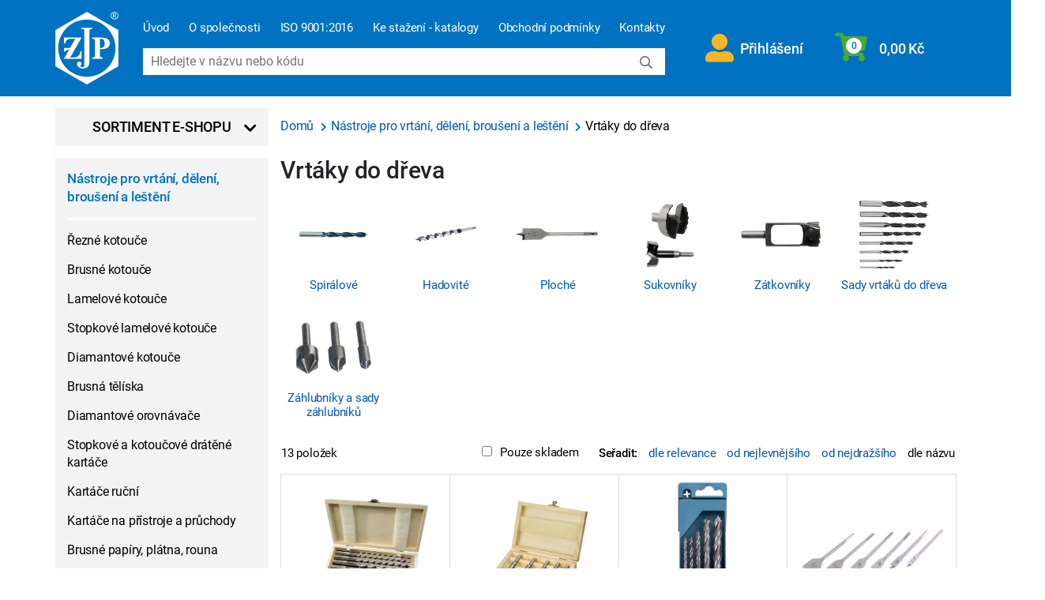

--- FILE ---
content_type: text/html; charset=utf-8
request_url: https://www.zjp.cz/vrtaky-do-dreva/c18912
body_size: 69393
content:
<!DOCTYPE html>
<html class="" lang="cs">
	<head>
		<!-- Global Site Tag (gtag.js) - Google Analytics -->
		<script async src="https://www.googletagmanager.com/gtag/js?id=G-NDSZTE48XN"></script>
		<script>
			window.dataLayer = window.dataLayer || [];

			function gtag() {
				dataLayer.push(arguments);
			}
			gtag('js', new Date());
			gtag('consent', 'default', {
				'ad_storage': 'denied',
				'analytics_storage': 'denied',
				'functionality_storage': 'denied',
				'personalization_storage': 'denied',
				'security_storage': 'denied',
				'ad_user_data': 'denied',
				'ad_personalization': 'denied'
			});
			gtag('config', 'G-NDSZTE48XN');
		</script>

				<meta charset="utf-8">
				<meta http-equiv="Content-Script-Type" content="text/javascript">
				<meta http-equiv="Content-Style-Type" content="text/css">


						<title> Vrtáky do dřeva | Železářství a hutní materiál Zábřeh</title>


							<meta content="Via Aurea, s.r.o." name="author">
							<meta content="width=device-width, initial-scale=1" name="viewport">
							<meta content="IE=edge" http-equiv="X-UA-Compatible">
				<link rel="icon" type="image/png" sizes="16x16" href="/favicon.ico">

				<meta property="og:image" content="https://www.zjp.cz/front/_zjp2021/images/logo_og_image.png?v=2">
				<meta property="og:title" content=" Vrtáky do dřeva | Železářství a hutní materiál Zábřeh">
				<meta property="og:type" content="website">
				<meta property="og:url" content="https://www.zjp.cz/vrtaky-do-dreva/c18912">


<script async defer src="https://www.google.com/recaptcha/api.js?hl=cs&amp;onload=reCaptchaInputLoader&amp;render=explicit" type="text/javascript"></script>
<link href="/front/_zjp2021/fonts/Roboto.v1766068934.css" type="text/css" rel="stylesheet">
<link href="/temp/zjp2021_libs_css.v1766068944.css" type="text/css" rel="stylesheet">
<link href="/temp/front_css.v1766068934.css" type="text/css" rel="stylesheet">
<link href="/temp/zjp2021_css.v1766068934.css" type="text/css" rel="stylesheet">

		  <meta name="facebook-domain-verification" content="1o7gd9pb49g7u40ihnrnfx5ib7u5nt" />

<!-- Facebook Pixel Code -->
<script type="text/javascript">
  !function(f,b,e,v,n,t,s)
  {if(f.fbq)return;n=f.fbq=function(){n.callMethod?
  n.callMethod.apply(n,arguments):n.queue.push(arguments)};
  if(!f._fbq)f._fbq=n;n.push=n;n.loaded=!0;n.version='2.0';
  n.queue=[];t=b.createElement(e);t.async=!0;
  t.src=v;s=b.getElementsByTagName(e)[0];
  s.parentNode.insertBefore(t,s)}(window, document,'script',
  'https://connect.facebook.net/en_US/fbevents.js');
  fbq('init', '517340612883514');
  fbq('track', 'PageView');
</script>

<!-- End Facebook Pixel Code -->

 

<!-- Google Tag Manager   type="text/plain" data-cookiecategory="targeting"  -->
<script>(function(w,d,s,l,i){w[l]=w[l]||[];w[l].push({'gtm.start':
new Date().getTime(),event:'gtm.js'});var f=d.getElementsByTagName(s)[0],
j=d.createElement(s),dl=l!='dataLayer'?'&l='+l:'';j.async=true;j.src=
'https://www.googletagmanager.com/gtm.js?id='+i+dl;f.parentNode.insertBefore(j,f);
})(window,document,'script','dataLayer','GTM-WGQ7RQC');</script>
<!-- End Google Tag Manager -->

<script type="text/javascript">
    (function(c,l,a,r,i,t,y){
        c[a]=c[a]||function(){(c[a].q=c[a].q||[]).push(arguments)};
        t=l.createElement(r);t.async=1;t.src="https://www.clarity.ms/tag/"+i;
        y=l.getElementsByTagName(r)[0];y.parentNode.insertBefore(t,y);
    })(window, document, "clarity", "script", "ttjyviv309");
</script>


	</head>

	<body class="" style="">
		<!-- Google Tag Manager (noscript) -->
<noscript><iframe src="https://www.googletagmanager.com/ns.html?id=GTM-WGQ7RQC"
height="0" width="0" style="display:none;visibility:hidden"></iframe></noscript>
<!-- End Google Tag Manager (noscript) -->



<div class="infobox-wrapper">
	<div class="row"></div>
</div>



			<div class="container-fluid blue">
				<div class="container nav noprint">
					<a class="navbar-brand" href="/" title="Přejít na úvodní stranu">
						<svg width="80" height="92" version="1.2" viewBox="0 0 153.97 177.79" xmlns="http://www.w3.org/2000/svg" xmlns:cc="http://creativecommons.org/ns#" xmlns:dc="http://purl.org/dc/elements/1.1/" xmlns:rdf="http://www.w3.org/1999/02/22-rdf-syntax-ns#">
						 <g fill="#FFFFFF" >
						  <path d="m128.23 66.98c-3.2344-2.6445-8.5664-3.9766-15.996-3.9766h-22.203v2.9648c2.375 0 3.6094 0.20703 4.4688 0.64843 0.875 0.4336 1.4766 1.0039 1.8242 1.7344 0.33985 0.73437 0.51172 0.94922 0.51172 3.7539v33.609c0 2.8047-0.17187 2.9961-0.51172 3.7148-0.34765 0.71875-0.94922 1.2891-1.7969 1.7344-0.86328 0.45703-2.0938 0.67969-4.4961 0.67969v2.9609h25.559v-2.9609c-2.3477 0-3.5664-0.22266-4.4531-0.65625-0.875-0.42578-1.4844-1.0156-1.8242-1.7461-0.35547-0.71484-0.52343-0.92187-0.52343-3.7266v-14.363c5.8789 0 10.066-0.30078 12.531-0.91406 3.6641-0.875 6.543-2.5039 8.6289-4.8906 2.0859-2.3984 3.1328-5.2656 3.1328-8.6328 0-3.9766-1.6172-7.2852-4.8516-9.9336m-10.352 18.695c-1.6836 1.8516-4.0703 2.7773-7.1719 2.7773-0.44531 0-1.0703-0.0234-1.918-0.0742v-22.387h1.5664c3.3398 0 5.8398 0.88672 7.5234 2.6719 1.6797 1.7852 2.5273 4.5898 2.5273 8.4336 0 3.875-0.84765 6.7422-2.5273 8.5781"></path>
						  <path d="m76.984 0-76.984 44.445v88.898l76.984 44.449 76.988-44.449v-88.898zm0 158.92c-38.664 0-70.023-31.359-70.023-70.023 0-38.668 31.359-70.027 70.023-70.027 38.668 0 70.027 31.359 70.027 70.027 0 38.664-31.359 70.023-70.027 70.023"></path>
						  <path d="m63.969 39.148v2.9609h1.2031c1.4453 0 2.5976 0.2461 3.4531 0.74219 0.84766 0.49219 1.4297 1.0664 1.7227 1.7344 0.28906 0.66407 0.42969 0.78125 0.42969 3.4297v74.207c0 5.3945-0.14844 8.6875-0.4375 9.8711-0.29297 1.1836-0.79688 2.0547-1.5117 2.6172-0.71094 0.5586-1.6172 0.83985-2.7109 0.83985-1.5547 0-2.8125-0.35547-3.7812-1.0703-0.66016-0.48438-0.99219-1.0547-0.99219-1.7188 0-0.4336 0.34766-1.1641 1.0508-2.1953 0.69922-1.0312 1.1016-1.6758 1.2031-1.9297 0.17578-0.53516 0.26562-1.1562 0.26562-1.8711 0-1.4492-0.52734-2.6719-1.582-3.6641-1.0586-0.99609-2.3633-1.4922-3.918-1.4922-1.5781 0-2.9141 0.55469-4.0078 1.6602-1.0976 1.1094-1.6445 2.5547-1.6445 4.3359 0 2.7773 1.3438 5.3086 4.0312 7.6016 2.6836 2.2891 6.207 3.4375 10.559 3.4375 3.5664 0 6.6133-0.75781 9.1484-2.2734 2.5312-1.5156 4.2969-3.3984 5.2891-5.6523 0.99219-2.2539 1.4883-5.8633 1.4883-10.828v-71.875c0-2.5938 0.15625-2.6562 0.43359-3.2734 0.38672-0.86718 0.88672-1.4688 1.5234-1.8359 0.91406-0.53125 2.1406-0.79688 3.6641-0.79688h1.1836v-2.9609z"></path>
						  <path d="m57.66 106.03c-1.8945 2.4023-4.2891 4.0664-7.1602 4.957-1.7656 0.57813-4.9336 0.85938-9.4922 0.85938h-4.6836l27.645-48.855h-43.117v14.863h2.9648c0.32031-2.4414 1.1289-4.4609 1.9727-6.0586 0.85156-1.5977 1.9844-2.668 3.418-3.6289 1.4336-0.96875 3.0117-1.6094 4.7305-1.9297 0.90235-0.17969 2.8086-0.26562 5.7383-0.26562h8.9024l-12.699 22.406-4.4258 7.8125-10.551 18.617h43.066v-18.352h-2.9609c-0.39454 4.0508-1.4531 7.1602-3.3477 9.5742"></path>
						  <path d="m20.852 88.375h15.027l2.3438 1.3281-4.0273 1.6445-13.344 6.6094z"></path>
						  <path d="m144.64 0c1.5664 0 3.0976 0.40234 4.5898 1.207 1.4961 0.80078 2.6562 1.9531 3.4922 3.4531 0.83203 1.4961 1.25 3.0586 1.25 4.6836 0 1.6094-0.41016 3.1562-1.2305 4.6406-0.82422 1.4883-1.9727 2.6406-3.4531 3.4609-1.4844 0.82031-3.0312 1.2305-4.6484 1.2305s-3.168-0.41016-4.6484-1.2305c-1.4844-0.82031-2.6367-1.9727-3.4609-3.4609-0.82422-1.4844-1.2383-3.0312-1.2383-4.6406 0-1.625 0.41797-3.1875 1.2578-4.6836 0.83594-1.5 2.0039-2.6523 3.4961-3.4531 1.4922-0.80469 3.0234-1.207 4.5938-1.207m0 1.5469c-1.3125 0-2.5898 0.33594-3.832 1.0078-1.2422 0.67188-2.2148 1.6328-2.9141 2.8828-0.70312 1.25-1.0547 2.5547-1.0547 3.9062 0 1.3476 0.34375 2.6367 1.0352 3.8672 0.6875 1.2344 1.6524 2.1953 2.8906 2.8867 1.2383 0.6875 2.5273 1.0312 3.875 1.0312 1.3438 0 2.6328-0.34375 3.8711-1.0312 1.2383-0.6914 2.1992-1.6523 2.8867-2.8867 0.68359-1.2305 1.0273-2.5195 1.0273-3.8672 0-1.3516-0.34765-2.6562-1.0469-3.9062s-1.668-2.2109-2.9141-2.8828c-1.2461-0.67187-2.5234-1.0078-3.8242-1.0078m-4.0977 12.961v-10.055h3.4531c1.1797 0 2.0352 0.0937 2.5625 0.28125 0.52734 0.1836 0.94922 0.50781 1.2617 0.96875 0.3125 0.46485 0.46875 0.95313 0.46875 1.4727 0 0.73828-0.26172 1.375-0.78516 1.9219-0.52344 0.54297-1.2188 0.84766-2.0859 0.91407 0.35547 0.14843 0.64063 0.32812 0.85547 0.53125 0.40234 0.39843 0.89844 1.0625 1.4844 1.9961l1.2266 1.9688h-1.9805l-0.89063-1.5859c-0.70312-1.2461-1.2695-2.0273-1.6953-2.3398-0.29687-0.23047-0.73047-0.34766-1.3008-0.34766h-0.95312v4.2734zm1.6211-5.6562h1.9688c0.9414 0 1.582-0.14453 1.9219-0.42188 0.34375-0.28125 0.51563-0.65234 0.51563-1.1133 0-0.30078-0.082-0.5664-0.2461-0.80078-0.16797-0.23437-0.39453-0.41015-0.6875-0.52734-0.29297-0.11328-0.83594-0.17188-1.6289-0.17188h-1.8438z"></path>
						 </g>
						</svg>
					</a>

					<div class="col menu-search p-0 pl-lg-3 pr-lg-3">
						<nav class="menu pt-4 d-none d-xl-block">



	<ul
		id="responsive" class="menu d-none d-lg-flex">
		<li>
			<a href="/" class="current homepage" id="current" onclick="gtag('event', 'horni menu', {'event_category' : 'navigace', 'event_label': 'Úvod'});">Úvod</a>
		</li>


			<li class="item">
	<a href="/o-spolecnosti/t1025" onclick="gtag('event', 'horni menu', {'event_category' : 'navigace', 'event_label': 'O společnosti'});" class="active menu_anchor">O společnosti</a>
			</li>

			<li class="item">
	<a href="/certifikat-csn-en-iso-9001-2016/t1771" onclick="gtag('event', 'horni menu', {'event_category' : 'navigace', 'event_label': 'ISO 9001:2016'});" class="active menu_anchor">ISO 9001:2016</a>
			</li>

			<li class="item">
	<a href="/katalogy-ke-stazeni/t1026" onclick="gtag('event', 'horni menu', {'event_category' : 'navigace', 'event_label': 'Ke stažení - katalogy'});" class="active menu_anchor">Ke stažení - katalogy</a>
			</li>

			<li class="item">
	<a href="/obchodni-podminky-a-reklamacni-rad-zjp-s-r-o/t1874" onclick="gtag('event', 'horni menu', {'event_category' : 'navigace', 'event_label': 'Obchodní podmínky'});" class="active menu_anchor">Obchodní podmínky</a>
			</li>

			<li class="item">
	<a href="/kontakt-a-prodejny/t1024" onclick="gtag('event', 'horni menu', {'event_category' : 'navigace', 'event_label': 'Kontakty'});" class="active menu_anchor">Kontakty</a>
			</li>
	</ul>
						</nav>
						<div class="col-12 col-search">
<nav class="top-search" id="search_search">

	<form action="/vrtaky-do-dreva/c18912" method="post" enctype="multipart/form-data" autocomplete="off" id="frm-search-form">
		<input type="text" name="search" placeholder="Hledejte v názvu nebo kódu" id="frm-search-form-search">
		<input type="submit" name="send" value="" id="frm-search-form-send">
		<i class="far fa-search"></i>
	<input type="hidden" name="_do" value="search-form-submit"><!--[if IE]><input type=IEbug disabled style="display:none"><![endif]-->
</form>


	<div class="results" id="search_result">
			<a class="close" href="#"><i class="fal fa-times fa-sm"></i> </a>
			<div class="loader"></div>
			<div class="data"></div>
	</div>
</nav>
<script>
	document.addEventListener("DOMContentLoaded", (event) => {
		$("#search_search").searchLookup({
			resultsUrl: "/search/lookup"
		});

		function closeSearchLookup()
		{
			$('.top-search .results').hide();
			$("#search_search" + ' input[type=text]').val('');
			if($('#search-icon').hasClass('active')){
				$('#search-icon').trigger('click');
			}
		}

		$('#' + "search_result" + ' .close').click(closeSearchLookup);
		$(document).on('click', function (e) {
			if (!$(e.target).closest('.top-search').length 
				&& !$(e.target).hasClass('fa-search') 
				&& $(e.target).attr('id') != 'search-icon') {
				closeSearchLookup();
			}
		});
	});
</script>
						</div>
					</div>

					<div class="col spacer "></div>

					<div class="col cart pr-0 pl-0 d-flex position-static position-md-relative">

<div id="snippet--basketItemCount">
								<div class="basket-submenu-wrapper">
									<a class="pr-0 pl-3 pr-md-3" rel="nofollow" href="/login">
										<i class="fas fa-user-alt fa-2x mr-2"></i>
										<span class="d-none d-sm-inline">Přihlášení</span>
									</a>

									<div class="basket-submenu">


<form action="/vrtaky-do-dreva/c18912" method="post" enctype="multipart/form-data" id="frm-authentication-authenticationForm" class="authentication-form">

	<div class="row text-left">
		<div class="col-12"><strong>Nemáte účet?</strong></div>
	</div>

	<div class="row justify-content-center">
		<div class="col-12 mt-2">
			<a class="btn yellow d-block" href="/register">Zaregistrujte se</a>
		</div>
	</div>

	<div class="text-left mb-2 separator-top  mt-3 pt-3"><strong>Přihlaste se</strong></div>

	<div class="row justify-content-center">
		<div class="col-12 mb-2">
			<input type="email" name="username" class="form-control input-lg username" placeholder="Přihlašovací e-mail" id="frm-authentication-authenticationForm-username" required data-nette-rules='[{"op":":filled","msg":"Prosím, zadejte přihlašovací jméno."}]'>
		</div>
	</div>
	<div class="row justify-content-center">
		<div class="col-12 mb-2">
			<input type="password" name="password" class="form-control input-lg password" placeholder="Heslo" id="frm-authentication-authenticationForm-password" required data-nette-rules='[{"op":":filled","msg":"Prosím, zadejte heslo."}]'>
		</div>
	</div>
	<div class="row justify-content-center">
		<div class="col-12">
			<input type="submit" name="fsubmit" value="Vstoupit" id="frm-authentication-authenticationForm-fsubmit" class="btn">
		</div>
		<div class="col-12 mt-2">
			<label for="frm-authentication-authenticationForm-permanent"><input type="checkbox" name="permanent" id="frm-authentication-authenticationForm-permanent" checked>Trvalé přihlášení</label><br>
		</div>
	</div>
	<div class="row justify-content-center">
		<div class="col-md-auto mt-2">
			<a href="/auth/restore" class="pull-right b-lost_password">Zapomněl(a) jste heslo?</a>
		</div>
	</div>

<input type="hidden" name="_token_" value="tkhbrjwva3UcrOXWoYrt16BYSzoQxiJg003xY=" id="frm-authentication-authenticationForm-_token_"><input type="hidden" name="_do" value="authentication-authenticationForm-submit"></form>



									</div>
								</div>


							<div class="basket-submenu-wrapper">
<div class="col cart-amounts pt-2 pb-2 pl-3 pr-3 pl-xl-4 pr-xl-4  position-static position-md-relative">

	<a href="/objednavka/kosik" rel="nofollow" class="col p-0">
		<i class="fas fa-shopping-cart fa-2x"></i>
	</a>

	<div class="col p-0 pl-sm-3 pr-xl-3">
		<span title="Objednávkový košík">
			<a href="/objednavka/kosik" rel="nofollow" id="basket_cart">
				<span class="count-circle">
						0
				</span>

					<span class="price d-none d-sm-flex">0,00 Kč</span>
			</a>
		</span>
	</div>

</div>




								<div class="basket-submenu text-left">
<form action="/vrtaky-do-dreva/c18912" method="post" enctype="multipart/form-data" id="frm-basket-orderBasketItemsForm" class="ajax ">


		<div class="p-3 text-center">Váš košík je prázdný.</div>


	<a href="#" class="cart-btns recalculateButton" style="display:none">
		<input type="submit" name="recalculateNoRedir" value="Přepočítat" id="frm-basket-orderBasketItemsForm-recalculateNoRedir">
	</a>
</table>
<script type="text/javascript">
	// přesun tlačítka pro přepočet
	document.addEventListener("DOMContentLoaded", (event) => {
		initBasketRecalculateButton('.basket-submenu form[id="frm-basket-orderBasketItemsForm"]');
	});
</script>
<input type="hidden" name="_do" value="basket-orderBasketItemsForm-submit"><!--[if IE]><input type=IEbug disabled style="display:none"><![endif]-->
</form>



<form action="/vrtaky-do-dreva/c18912" method="post" enctype="multipart/form-data" id="frm-basketDemand-orderBasketItemsForm" class="ajax ">




	<a href="#" class="cart-btns recalculateButton" style="display:none">
		<input type="submit" name="recalculateNoRedir" value="Uložit počet" id="frm-basketDemand-orderBasketItemsForm-recalculateNoRedir">
	</a>
</table>
<script type="text/javascript">
	// přesun tlačítka pro přepočet
	document.addEventListener("DOMContentLoaded", (event) => {
		initBasketRecalculateButton('.basket-submenu form[id="frm-basketDemand-orderBasketItemsForm"]');
	});
</script>
<input type="hidden" name="_do" value="basketDemand-orderBasketItemsForm-submit"><!--[if IE]><input type=IEbug disabled style="display:none"><![endif]-->
</form>



								</div>
							</div>

</div>

					</div>

					<div id="search-icon" class="pl-lg-4 pl-2 pr-3 pr-lg-0 d-flex d-xl-none">
					 <i class="fal fa-search fa-2x"></i>
					</div>

					<div id="hamburger-icon" class="pl-lg-4 pl-2 d-flex d-xl-none">
					 <i class="fal fa-bars fa-2x"></i>
					</div>

				</div>

			</div>


<div id="hamburger">
	<div id="hamInner">

		<div class="h4"><i class="fal fa-bars fa-fw"></i>Menu</div>
		<div class="separator"></div>
		
	<ul class="hamMenu">
		<li class="item">
			<i class="fa fa-circle small" title="rozbalit/sbalit"></i>
			<a href="/o-spolecnosti/t1025" class="menu_anchor">O společnosti</a>
		</li>
		<li class="item">
			<i class="fa fa-circle small" title="rozbalit/sbalit"></i>
			<a href="/certifikat-csn-en-iso-9001-2016/t1771" class="menu_anchor">ISO 9001:2016</a>
		</li>
		<li class="item">
			<i class="fa fa-circle small" title="rozbalit/sbalit"></i>
			<a href="/katalogy-ke-stazeni/t1026" class="menu_anchor">Ke stažení - katalogy</a>
		</li>
		<li class="item">
			<i class="fa fa-circle small" title="rozbalit/sbalit"></i>
			<a href="/obchodni-podminky-a-reklamacni-rad-zjp-s-r-o/t1874" class="menu_anchor">Obchodní podmínky</a>
		</li>
		<li class="item">
			<i class="fa fa-circle small" title="rozbalit/sbalit"></i>
			<a href="/kontakt-a-prodejny/t1024" class="menu_anchor">Kontakty</a>
		</li>
	</ul>


		<div class="h4"><i class="fal fa-user fa-fw"></i>Uživatel</div>
		<div class="separator"></div>
		<ul class="hamMenu">
				<li class="item">
					<i class="fal fa-circle small"></i>
					<a href="/login" title="Přihlášení">Přihlášení</a>
				</li>
				<li class="item">
					<i class="fal fa-circle small"></i>
					<a href="/register" title="Registrace">Registrace</a>
				</li>
		</ul>

		<div class="h4"><i class="fal fa-sitemap fa-fw"></i>Kategorie</div>
		<div class="separator"></div>
		
    <ul class="hamMenu">
        <li class="item forOpen">
            <i class="fa fa-circle small"></i>
            <a href="/upinaci-technika/c1002" class="menu_anchor">Upínací technika</a>
        </li>
        <li class="item forOpen">
            <i class="fa fa-circle small"></i>
            <a href="/nastroje-pro-obrabeni-kovu/c1132" class="menu_anchor">Nástroje pro obrábění kovů</a>
        </li>
        <li class="item forOpen">
            <i class="fa fa-circle small"></i>
            <a href="/privody-chladiva-pro-obrabeni/c4949" class="menu_anchor">Přívody chladiva pro obrábění</a>
        </li>
        <li class="item forOpen">
            <i class="fa fa-circle small"></i>
            <a href="/hutni-materialy/c1222" class="menu_anchor">Hutní materiály</a>
        </li>
        <li class="item forOpen">
            <i class="fa fa-circle small"></i>
            <a href="/nastroje-pro-vrtani-deleni-brouseni-a-lesteni/c8645" class="menu_anchor">Nástroje pro vrtání, dělení, broušení a&nbsp;leštění</a>
        </li>
        <li class="item forOpen">
            <i class="fa fa-circle small"></i>
            <a href="/zelezarstvi-a-dilenske-vybaveni/c1382" class="menu_anchor">Železářství a&nbsp;dílenské vybavení</a>
        </li>
        <li class="item forOpen">
            <i class="fa fa-circle small"></i>
            <a href="/rucni-naradi/c6127" class="menu_anchor">Ruční nářadí</a>
        </li>
        <li class="item forOpen">
            <i class="fa fa-circle small"></i>
            <a href="/meridla/c6128" class="menu_anchor">Měřidla</a>
        </li>
        <li class="item forOpen">
            <i class="fa fa-circle small"></i>
            <a href="/svarovani-a-pajeni/c15850" class="menu_anchor">Svařování a&nbsp;pájení</a>
        </li>
        <li class="item forOpen">
            <i class="fa fa-circle small"></i>
            <a href="/chemie/c15199" class="menu_anchor">Chemie</a>
        </li>
        <li class="item forOpen">
            <i class="fa fa-circle small"></i>
            <a href="/pneumaticke-naradi-a-prislusenstvi/c20212" class="menu_anchor">Pneumatické nářadí a&nbsp;příslušenství</a>
        </li>
        <li class="item forOpen">
            <i class="fa fa-circle small"></i>
            <a href="/elektricke-naradi-a-stroje/c1449" class="menu_anchor">Elektrické nářadí a&nbsp;stroje</a>
        </li>
        <li class="item forOpen">
            <i class="fa fa-circle small"></i>
            <a href="/ochranne-odevy-pracovni-pomucky-drogerie/c1180" class="menu_anchor">Ochranné oděvy, pracovní pomůcky, drogerie</a>
        </li>
        <li class="item forOpen">
            <i class="fa fa-circle small"></i>
            <a href="/spojovaci-material-a-kotevni-technika/c1458" class="menu_anchor">Spojovací materiál a&nbsp;kotevní technika</a>
        </li>
        <li class="item forOpen">
            <i class="fa fa-circle small"></i>
            <a href="/sanitarni-technika/c28906" class="menu_anchor">Sanitární technika</a>
        </li>
        <li class="item forOpen">
            <i class="fa fa-circle small"></i>
            <a href="/elektromaterial/c19922" class="menu_anchor">Elektromateriál</a>
        </li>
        <li class="item forOpen">
            <i class="fa fa-circle small"></i>
            <a href="/zahrada-a-dum/c19934" class="menu_anchor">Zahrada a&nbsp;dům</a>
        </li>
        <li class="item forOpen">
            <i class="fa fa-circle small"></i>
            <a href="/stavba-a-rekonstrukce/c20089" class="menu_anchor">Stavba a&nbsp;rekonstrukce</a>
        </li>
        <li class="item forOpen">
            <i class="fa fa-circle small"></i>
            <a href="/auto-moto-cyklo/c120915" class="menu_anchor">Auto-moto-cyklo</a>
        </li>
        <li class="item">
            <i class="fa fa-circle small"></i>
            <a href="/darkove-poukazy/c73123" class="menu_anchor">Dárkové poukazy</a>
        </li>
        <li class="item forOpen">
            <i class="fa fa-circle small"></i>
            <a href="/okapove-systemy/c157317" class="menu_anchor">Okapové systémy</a>
        </li>
    </ul>


	</div>
</div>

		</div>

		<div class="container search noprint">
			<div class="row">


		<div class="mb-3 col-xs-12 col-sm-12 col-md-5 col-lg-4 col-xl-3 p-0">
			<div class="
				container eshop navigation
				
				
				
				">
				<div id="categories-toggle">Sortiment e-shopu <i class="fa fa-chevron-down ml-2" aria-hidden="true"></i> <i class="fa fa-chevron-up ml-2" aria-hidden="true"></i></div>



<div class="left-menu">




























		<ul id="categories" class="categories menu" data-inline-link="">


									<li class="children group-heading group-heading-machinery"><a href="/upinani-a-nastroje/t7">Upínání a nástroje</a></li>

						<li class="children group-machinery">

								<a class="node"
									onclick="gtag('event', 'menu kategorii 001', {'event_category' : 'navigace', 'event_label': 'Upínací technika'});"
									href="/upinaci-technika/c1002">Upínací technika</a>


										<div class="d-flex">































		<ul  class=" menu level-1 submenu">



						<li class="children ">


								<div class="d-flex align-items-start">
									<a href="/sklicidla-a-licni-desky-rucne-ovladane/c1003"
										onclick="gtag('event', 'menu kategorii 001001 obrazek', {'event_category' : 'navigace', 'event_label': 'Sklíčidla a&nbsp;licní desky ručně ovládané'});"
										class="img">
										<img src="/data/documents/categories/thumb/1003_160_160.jpg" data-object-fit="contain" alt="">
									</a>

									<ul class="menu level-2 submenu">
										<li class="label">
											<a class="node"
												onclick="gtag('event', 'menu kategorii 001001', {'event_category' : 'navigace', 'event_label': 'Sklíčidla a&nbsp;licní desky ručně ovládané'});"
												href="/sklicidla-a-licni-desky-rucne-ovladane/c1003">

												Sklíčidla a&nbsp;licní desky ručně ovládané
											</a>
										</li>

		<li class="inline-items"  class="menu level-2 submenu">
			

						<a class=""
							onclick="gtag('event', 'menu kategorii 001001001', {'event_category' : 'navigace', 'event_label': 'Sklíčidla samostředicí'});"
							href="/sklicidla-samostredici/c1004">Sklíčidla samostředicí</a>

						<a class=""
							onclick="gtag('event', 'menu kategorii 001001002', {'event_category' : 'navigace', 'event_label': 'Lícní desky'});"
							href="/licni-desky/c1018">Lícní desky</a>

						<a class=""
							onclick="gtag('event', 'menu kategorii 001001003', {'event_category' : 'navigace', 'event_label': 'Sklíčidla kombinovaná'});"
							href="/sklicidla-kombinovana/c1023">Sklíčidla kombinovaná</a>

						<a class=""
							onclick="gtag('event', 'menu kategorii 001001004', {'event_category' : 'navigace', 'event_label': 'Sklíčidla silová ruční'});"
							href="/sklicidla-silova-rucni/c1024">Sklíčidla silová ruční</a>

						<a class="collapsed"
							onclick="gtag('event', 'menu kategorii 001001005', {'event_category' : 'navigace', 'event_label': 'Sklíčidla kleštinová'});"
							href="/sklicidla-klestinova/c1025">Sklíčidla kleštinová</a>

						<a class="collapsed"
							onclick="gtag('event', 'menu kategorii 001001006', {'event_category' : 'navigace', 'event_label': 'Sklíčidla pro broušení nástrojů'});"
							href="/sklicidla-pro-brouseni-nastroju/c1026">Sklíčidla pro broušení nástrojů</a>

						<a class="collapsed"
							onclick="gtag('event', 'menu kategorii 001001007', {'event_category' : 'navigace', 'event_label': 'Mezipříruby'});"
							href="/mezipriruby/c1027">Mezipříruby</a>

						<a class="collapsed"
							onclick="gtag('event', 'menu kategorii 001001008', {'event_category' : 'navigace', 'event_label': 'Stopky s&nbsp;kuželem Morse'});"
							href="/stopky-s-kuzelem-morse/c1028">Stopky s&nbsp;kuželem Morse</a>

						<a class="collapsed"
							onclick="gtag('event', 'menu kategorii 001001009', {'event_category' : 'navigace', 'event_label': 'Sklíčidla speciální a&nbsp;zakázkové výrobky'});"
							href="/sklicidla-specialni-a-zakazkove-vyrobky/c1029">Sklíčidla speciální a&nbsp;zakázkové výrobky</a>

				<span class="grey" onclick="$(this).closest('ul').find('li.inline-items a.collapsed').removeClass('collapsed');$(this).hide()">
						+ 5 kategorií
				</span>
		</li>


									</ul>
								</div>

						</li>


						<li class="children ">


								<div class="d-flex align-items-start">
									<a href="/sklicidla-a-upinace-silove-se-strojnim-ovladanim/c1030"
										onclick="gtag('event', 'menu kategorii 001002 obrazek', {'event_category' : 'navigace', 'event_label': 'Sklíčidla a&nbsp;upínače silové se strojním ovládáním'});"
										class="img">
										<img src="/data/documents/categories/thumb/1030_160_160.jpg" data-object-fit="contain" alt="">
									</a>

									<ul class="menu level-2 submenu">
										<li class="label">
											<a class="node"
												onclick="gtag('event', 'menu kategorii 001002', {'event_category' : 'navigace', 'event_label': 'Sklíčidla a&nbsp;upínače silové se strojním ovládáním'});"
												href="/sklicidla-a-upinace-silove-se-strojnim-ovladanim/c1030">

												Sklíčidla a&nbsp;upínače silové se strojním ovládáním
											</a>
										</li>

		<li class="inline-items"  class="menu level-2 submenu">
			

						<a class=""
							onclick="gtag('event', 'menu kategorii 001002001', {'event_category' : 'navigace', 'event_label': 'Silová'});"
							href="/silova/c1031">Silová</a>

						<a class=""
							onclick="gtag('event', 'menu kategorii 001002002', {'event_category' : 'navigace', 'event_label': 'S integrovaným pneumatickým válcem'});"
							href="/s-integrovanym-pneumatickym-valcem/c1298">S integrovaným pneumatickým válcem</a>

						<a class=""
							onclick="gtag('event', 'menu kategorii 001002003', {'event_category' : 'navigace', 'event_label': 'Silová kleštinová'});"
							href="/silova-klestinova/c1032">Silová kleštinová</a>

						<a class=""
							onclick="gtag('event', 'menu kategorii 001002004', {'event_category' : 'navigace', 'event_label': 'Kombinovaná a&nbsp;speciální'});"
							href="/kombinovana-a-specialni/c1033">Kombinovaná a&nbsp;speciální</a>

						<a class="collapsed"
							onclick="gtag('event', 'menu kategorii 001002005', {'event_category' : 'navigace', 'event_label': 'Sklíčidla a&nbsp;kleštinové upínače statické (pro frézování)'});"
							href="/sklicidla-a-klestinove-upinace-staticke-pro-frezovani/c11490">Sklíčidla a&nbsp;kleštinové upínače statické (pro frézování)</a>

						<a class="collapsed"
							onclick="gtag('event', 'menu kategorii 001002006', {'event_category' : 'navigace', 'event_label': 'Rozpínací trny strojně ovládané'});"
							href="/rozpinaci-trny-strojne-ovladane/c15440">Rozpínací trny strojně ovládané</a>

						<a class="collapsed"
							onclick="gtag('event', 'menu kategorii 001002007', {'event_category' : 'navigace', 'event_label': 'Otočné dorazy materiálu pro CNC soustruhy s&nbsp;kompenzací'});"
							href="/otocne-dorazy-materialu-pro-cnc-soustruhy-s-kompenzaci/c15441">Otočné dorazy materiálu pro CNC soustruhy s&nbsp;kompenzací</a>

						<a class="collapsed"
							onclick="gtag('event', 'menu kategorii 001002008', {'event_category' : 'navigace', 'event_label': 'Mezipříruby'});"
							href="/mezipriruby/c1035">Mezipříruby</a>

				<span class="grey" onclick="$(this).closest('ul').find('li.inline-items a.collapsed').removeClass('collapsed');$(this).hide()">
						+ 4 kategorie
				</span>
		</li>


									</ul>
								</div>

						</li>


						<li class="children ">


								<div class="d-flex align-items-start">
									<a href="/celisti-pro-sklicidla/c1036"
										onclick="gtag('event', 'menu kategorii 001003 obrazek', {'event_category' : 'navigace', 'event_label': 'Čelisti pro sklíčidla'});"
										class="img">
										<img src="/data/documents/categories/thumb/1036_160_160.jpg" data-object-fit="contain" alt="">
									</a>

									<ul class="menu level-2 submenu">
										<li class="label">
											<a class="node"
												onclick="gtag('event', 'menu kategorii 001003', {'event_category' : 'navigace', 'event_label': 'Čelisti pro sklíčidla'});"
												href="/celisti-pro-sklicidla/c1036">

												Čelisti pro sklíčidla
											</a>
										</li>

		<li class="inline-items"  class="menu level-2 submenu">
			

						<a class=""
							onclick="gtag('event', 'menu kategorii 001003001', {'event_category' : 'navigace', 'event_label': 'Čelisti a&nbsp;ND pro strojně ovládaná sklíčidla'});"
							href="/celisti-a-nd-pro-strojne-ovladana-sklicidla/c1037">Čelisti a&nbsp;ND pro strojně ovládaná sklíčidla</a>

						<a class=""
							onclick="gtag('event', 'menu kategorii 001003002', {'event_category' : 'navigace', 'event_label': 'Čelisti a&nbsp;ND pro ručně ovládaná sklíčidla'});"
							href="/celisti-a-nd-pro-rucne-ovladana-sklicidla/c1053">Čelisti a&nbsp;ND pro ručně ovládaná sklíčidla</a>

						<a class=""
							onclick="gtag('event', 'menu kategorii 001003003', {'event_category' : 'navigace', 'event_label': 'Čelisti a&nbsp;ND pro silová sklíčidla ruční a&nbsp;strojně ovládaná sklíčidla (pero- drážka)'});"
							href="/celisti-a-nd-pro-silova-sklicidla-rucni-a-strojne-ovladana-sklicidla-pero-drazka/c15827">Čelisti a&nbsp;ND pro silová sklíčidla ruční a&nbsp;strojně ovládaná sklíčidla (pero- drážka)</a>

		</li>


									</ul>
								</div>

						</li>


						<li class="children ">


								<div class="d-flex align-items-start">
									<a href="/sveraky-a-upinaci-prvky-pro-frezovani/c1058"
										onclick="gtag('event', 'menu kategorii 001005 obrazek', {'event_category' : 'navigace', 'event_label': 'Svěráky a&nbsp;upínací prvky pro frézování'});"
										class="img">
										<img src="/data/documents/categories/thumb/1058_160_160.jpg" data-object-fit="contain" alt="">
									</a>

									<ul class="menu level-2 submenu">
										<li class="label">
											<a class="node"
												onclick="gtag('event', 'menu kategorii 001005', {'event_category' : 'navigace', 'event_label': 'Svěráky a&nbsp;upínací prvky pro frézování'});"
												href="/sveraky-a-upinaci-prvky-pro-frezovani/c1058">

												Svěráky a&nbsp;upínací prvky pro frézování
											</a>
										</li>

		<li class="inline-items"  class="menu level-2 submenu">
			

						<a class=""
							onclick="gtag('event', 'menu kategorii 001005001', {'event_category' : 'navigace', 'event_label': 'Přesné pro CNC'});"
							href="/presne-pro-cnc/c1059">Přesné pro CNC</a>

						<a class=""
							onclick="gtag('event', 'menu kategorii 001005002', {'event_category' : 'navigace', 'event_label': 'Strojní'});"
							href="/strojni/c1060">Strojní</a>

						<a class=""
							onclick="gtag('event', 'menu kategorii 001005003', {'event_category' : 'navigace', 'event_label': 'Brusičské a&nbsp;nástrojařské'});"
							href="/brusicske-a-nastrojarske/c1061">Brusičské a&nbsp;nástrojařské</a>

						<a class=""
							onclick="gtag('event', 'menu kategorii 001005004', {'event_category' : 'navigace', 'event_label': 'Příruční a&nbsp;pod vrtačku'});"
							href="/prirucni-a-pod-vrtacku/c16895">Příruční a&nbsp;pod vrtačku</a>

						<a class="collapsed"
							onclick="gtag('event', 'menu kategorii 001005005', {'event_category' : 'navigace', 'event_label': 'Zámečnické'});"
							href="/zamecnicke/c1062">Zámečnické</a>

						<a class="collapsed"
							onclick="gtag('event', 'menu kategorii 001005006', {'event_category' : 'navigace', 'event_label': 'Čelistní vložky a&nbsp;ND pro svěráky'});"
							href="/celistni-vlozky-a-nd-pro-sveraky/c1063">Čelistní vložky a&nbsp;ND pro svěráky</a>

						<a class="collapsed"
							onclick="gtag('event', 'menu kategorii 001005007', {'event_category' : 'navigace', 'event_label': 'Stabilizační kameny'});"
							href="/stabilizacni-kameny/c1067">Stabilizační kameny</a>

						<a class="collapsed"
							onclick="gtag('event', 'menu kategorii 001005008', {'event_category' : 'navigace', 'event_label': 'Paralelní podložky'});"
							href="/paralelni-podlozky/c1068">Paralelní podložky</a>

						<a class="collapsed"
							onclick="gtag('event', 'menu kategorii 001005009', {'event_category' : 'navigace', 'event_label': 'Upínací prvky pro svěráky'});"
							href="/upinaci-prvky-pro-sveraky/c1069">Upínací prvky pro svěráky</a>

						<a class="collapsed"
							onclick="gtag('event', 'menu kategorii 001005011', {'event_category' : 'navigace', 'event_label': 'Upínací úhelníky'});"
							href="/upinaci-uhelniky/c58142">Upínací úhelníky</a>

						<a class="collapsed"
							onclick="gtag('event', 'menu kategorii 001005012', {'event_category' : 'navigace', 'event_label': 'Doraz na stůl obráběcího stroje'});"
							href="/doraz-na-stul-obrabeciho-stroje/c43342">Doraz na stůl obráběcího stroje</a>

				<span class="grey" onclick="$(this).closest('ul').find('li.inline-items a.collapsed').removeClass('collapsed');$(this).hide()">
						+ 7 kategorií
				</span>
		</li>


									</ul>
								</div>

						</li>


						<li class="children ">


								<div class="d-flex align-items-start">
									<a href="/upinace-trny-redukce/c1070"
										onclick="gtag('event', 'menu kategorii 001006 obrazek', {'event_category' : 'navigace', 'event_label': 'Upínače, trny, redukce'});"
										class="img">
										<img src="/data/documents/categories/thumb/1070_160_160.jpg" data-object-fit="contain" alt="">
									</a>

									<ul class="menu level-2 submenu">
										<li class="label">
											<a class="node"
												onclick="gtag('event', 'menu kategorii 001006', {'event_category' : 'navigace', 'event_label': 'Upínače, trny, redukce'});"
												href="/upinace-trny-redukce/c1070">

												Upínače, trny, redukce
											</a>
										</li>

		<li class="inline-items"  class="menu level-2 submenu">
			

						<a class=""
							onclick="gtag('event', 'menu kategorii 001006001', {'event_category' : 'navigace', 'event_label': 'DIN ISO 7388 (DIN69871) - upínače pro automat. výměnu'});"
							href="/din-iso-7388-din69871-upinace-pro-automat-vymenu/c1071">DIN ISO&#160;7388 (DIN69871) - upínače pro automat. výměnu</a>

						<a class=""
							onclick="gtag('event', 'menu kategorii 001006002', {'event_category' : 'navigace', 'event_label': 'MAS-403 BT (upínače pro automat. výměnu)'});"
							href="/mas-403-bt-upinace-pro-automat-vymenu/c1072">MAS-403 BT (upínače pro automat. výměnu)</a>

						<a class=""
							onclick="gtag('event', 'menu kategorii 001006003', {'event_category' : 'navigace', 'event_label': 'DIN 69893 - HSK A, C, E, F'});"
							href="/din-69893-hsk-a-c-e-f/c1073">DIN&#160;69893 - HSK A, C, E, F</a>

						<a class=""
							onclick="gtag('event', 'menu kategorii 001006004', {'event_category' : 'navigace', 'event_label': 'DIN 2080 (upínače pro ruční výměnu)'});"
							href="/din-2080-upinace-pro-rucni-vymenu/c1074">DIN&#160;2080 (upínače pro ruční výměnu)</a>

						<a class="collapsed"
							onclick="gtag('event', 'menu kategorii 001006006', {'event_category' : 'navigace', 'event_label': 'DIN 228 (kužel Morse)'});"
							href="/din-228-kuzel-morse/c1075">DIN&#160;228 (kužel Morse)</a>

						<a class="collapsed"
							onclick="gtag('event', 'menu kategorii 001006007', {'event_category' : 'navigace', 'event_label': 'DIN 1835 (válcová stopka)'});"
							href="/din-1835-valcova-stopka/c1076">DIN&#160;1835 (válcová stopka)</a>

						<a class="collapsed"
							onclick="gtag('event', 'menu kategorii 001006008', {'event_category' : 'navigace', 'event_label': 'Metrický kužel'});"
							href="/metricky-kuzel/c1077">Metrický kužel</a>

						<a class="collapsed"
							onclick="gtag('event', 'menu kategorii 001006009', {'event_category' : 'navigace', 'event_label': 'Soustružnické trny'});"
							href="/soustruznicke-trny/c1078">Soustružnické trny</a>

						<a class="collapsed"
							onclick="gtag('event', 'menu kategorii 001006010', {'event_category' : 'navigace', 'event_label': 'ISO 26623-1 (CAPTO kompatibilní)'});"
							href="/iso-26623-1-capto-kompatibilni/c11512">ISO&#160;26623-1 (CAPTO kompatibilní)</a>

						<a class="collapsed"
							onclick="gtag('event', 'menu kategorii 001006011', {'event_category' : 'navigace', 'event_label': 'DIN 6327 (upínače s&nbsp;axiálním nastavením)'});"
							href="/din-6327-upinace-s-axialnim-nastavenim/c1079">DIN&#160;6327 (upínače s&nbsp;axiálním nastavením)</a>

						<a class="collapsed"
							onclick="gtag('event', 'menu kategorii 001006012', {'event_category' : 'navigace', 'event_label': 'R8'});"
							href="/r8/c1080">R8</a>

						<a class="collapsed"
							onclick="gtag('event', 'menu kategorii 001006013', {'event_category' : 'navigace', 'event_label': 'Redukční pouzdra pro hydraulické upínače'});"
							href="/redukcni-pouzdra-pro-hydraulicke-upinace/c37362">Redukční pouzdra pro hydraulické upínače</a>

						<a class="collapsed"
							onclick="gtag('event', 'menu kategorii 001006014', {'event_category' : 'navigace', 'event_label': 'Redukční pouzdra pro silové upínače'});"
							href="/redukcni-pouzdra-pro-silove-upinace/c45044">Redukční pouzdra pro silové upínače</a>

						<a class="collapsed"
							onclick="gtag('event', 'menu kategorii 001006015', {'event_category' : 'navigace', 'event_label': 'Tvrdokovová prodloužení pro frézy se závitem'});"
							href="/tvrdokovova-prodlouzeni-pro-frezy-se-zavitem/c180804">Tvrdokovová prodloužení pro frézy se závitem</a>

						<a class="collapsed"
							onclick="gtag('event', 'menu kategorii 001006016', {'event_category' : 'navigace', 'event_label': 'Upínač s&nbsp;rotačním přívodem chladiva'});"
							href="/upinac-s-rotacnim-privodem-chladiva/c79632">Upínač s&nbsp;rotačním přívodem chladiva</a>

						<a class="collapsed"
							onclick="gtag('event', 'menu kategorii 001006017', {'event_category' : 'navigace', 'event_label': 'Excentrická redukční pouzdra'});"
							href="/excentricka-redukcni-pouzdra/c46713">Excentrická redukční pouzdra</a>

						<a class="collapsed"
							onclick="gtag('event', 'menu kategorii 001006018', {'event_category' : 'navigace', 'event_label': 'Upínací čepy'});"
							href="/upinaci-cepy/c115597">Upínací čepy</a>

						<a class="collapsed"
							onclick="gtag('event', 'menu kategorii 001006019', {'event_category' : 'navigace', 'event_label': 'Prodloužení pro nástrčné frézovací trny s&nbsp;příčnou drážkou'});"
							href="/prodlouzeni-pro-nastrcne-frezovaci-trny-s-pricnou-drazkou/c137831">Prodloužení pro nástrčné frézovací trny s&nbsp;příčnou drážkou</a>

						<a class="collapsed"
							onclick="gtag('event', 'menu kategorii 001006020', {'event_category' : 'navigace', 'event_label': 'Příslušenství'});"
							href="/prislusenstvi/c1081">Příslušenství</a>

						<a class="collapsed"
							onclick="gtag('event', 'menu kategorii 001006021', {'event_category' : 'navigace', 'event_label': 'Trny pro kontrolu automatické výměny upínačů'});"
							href="/trny-pro-kontrolu-automaticke-vymeny-upinacu/c188230">Trny pro kontrolu automatické výměny upínačů</a>

				<span class="grey" onclick="$(this).closest('ul').find('li.inline-items a.collapsed').removeClass('collapsed');$(this).hide()">
						+ 16 kategorií
				</span>
		</li>


									</ul>
								</div>

						</li>


						<li class="children ">


								<div class="d-flex align-items-start">
									<a href="/upinace-a-hlavy-pro-zavitovani/c1082"
										onclick="gtag('event', 'menu kategorii 001007 obrazek', {'event_category' : 'navigace', 'event_label': 'Upínače a&nbsp;hlavy pro závitování'});"
										class="img">
										<img src="/data/documents/categories/thumb/1082_160_160.jpg" data-object-fit="contain" alt="">
									</a>

									<ul class="menu level-2 submenu">
										<li class="label">
											<a class="node"
												onclick="gtag('event', 'menu kategorii 001007', {'event_category' : 'navigace', 'event_label': 'Upínače a&nbsp;hlavy pro závitování'});"
												href="/upinace-a-hlavy-pro-zavitovani/c1082">

												Upínače a&nbsp;hlavy pro závitování
											</a>
										</li>

		<li class="inline-items"  class="menu level-2 submenu">
			

						<a class=""
							onclick="gtag('event', 'menu kategorii 001007001', {'event_category' : 'navigace', 'event_label': 'Držáky pro závitování s&nbsp;délkovým vyrovnáním'});"
							href="/drzaky-pro-zavitovani-s-delkovym-vyrovnanim/c1083">Držáky pro závitování s&nbsp;délkovým vyrovnáním</a>

						<a class=""
							onclick="gtag('event', 'menu kategorii 001007002', {'event_category' : 'navigace', 'event_label': 'Držáky pro záv. pro CNC stroje se synchronizací'});"
							href="/drzaky-pro-zav-pro-cnc-stroje-se-synchronizaci/c1084">Držáky pro záv. pro CNC stroje se synchronizací</a>

						<a class=""
							onclick="gtag('event', 'menu kategorii 001007003', {'event_category' : 'navigace', 'event_label': 'Hlavy záv. reverzační pro klasic. a&nbsp;CNC stroje'});"
							href="/hlavy-zav-reverzacni-pro-klasic-a-cnc-stroje/c1085">Hlavy záv. reverzační pro klasic. a&nbsp;CNC stroje</a>

						<a class=""
							onclick="gtag('event', 'menu kategorii 001007004', {'event_category' : 'navigace', 'event_label': 'Upínače pro závitování pro klasické soustruhy'});"
							href="/upinace-pro-zavitovani-pro-klasicke-soustruhy/c4069">Upínače pro závitování pro klasické soustruhy</a>

						<a class=""
							onclick="gtag('event', 'menu kategorii 001007005', {'event_category' : 'navigace', 'event_label': 'Sklíčidla pro závitníky - alternativa za ČSN 241253'});"
							href="/sklicidla-pro-zavitniky-alternativa-za-csn-241253/c179033">Sklíčidla pro závitníky - alternativa za ČSN&#160;241253</a>

		</li>


									</ul>
								</div>

						</li>


						<li class="children ">


								<div class="d-flex align-items-start">
									<a href="/klestiny-pro-upinani-nastroju/c1086"
										onclick="gtag('event', 'menu kategorii 001009 obrazek', {'event_category' : 'navigace', 'event_label': 'Kleštiny pro upínání nástrojů'});"
										class="img">
										<img src="/data/documents/categories/thumb/1086_160_160.jpg" data-object-fit="contain" alt="">
									</a>

									<ul class="menu level-2 submenu">
										<li class="label">
											<a class="node"
												onclick="gtag('event', 'menu kategorii 001009', {'event_category' : 'navigace', 'event_label': 'Kleštiny pro upínání nástrojů'});"
												href="/klestiny-pro-upinani-nastroju/c1086">

												Kleštiny pro upínání nástrojů
											</a>
										</li>

		<li class="inline-items"  class="menu level-2 submenu">
			

						<a class=""
							onclick="gtag('event', 'menu kategorii 001009001', {'event_category' : 'navigace', 'event_label': 'Kleštiny systém ER (DIN 6499)'});"
							href="/klestiny-system-er-din-6499/c1087">Kleštiny systém ER (DIN&#160;6499)</a>

						<a class=""
							onclick="gtag('event', 'menu kategorii 001009002', {'event_category' : 'navigace', 'event_label': 'Kleštiny systém OZ (DIN6388 B)'});"
							href="/klestiny-system-oz-din6388-b/c1094">Kleštiny systém OZ (DIN6388 B)</a>

						<a class=""
							onclick="gtag('event', 'menu kategorii 001009004', {'event_category' : 'navigace', 'event_label': 'Kleštiny ERCD'});"
							href="/klestiny-ercd/c1096">Kleštiny ERCD</a>

						<a class=""
							onclick="gtag('event', 'menu kategorii 001009007', {'event_category' : 'navigace', 'event_label': 'Kleštiny Morse'});"
							href="/klestiny-morse/c1103">Kleštiny Morse</a>

		</li>


									</ul>
								</div>

						</li>


						<li class="children ">


								<div class="d-flex align-items-start">
									<a href="/klestiny-pro-upinani-materialu/c1110"
										onclick="gtag('event', 'menu kategorii 001010 obrazek', {'event_category' : 'navigace', 'event_label': 'Kleštiny pro upínání materiálu'});"
										class="img">
										<img src="/data/documents/categories/thumb/1110_160_160.jpg" data-object-fit="contain" alt="">
									</a>

									<ul class="menu level-2 submenu">
										<li class="label">
											<a class="node"
												onclick="gtag('event', 'menu kategorii 001010', {'event_category' : 'navigace', 'event_label': 'Kleštiny pro upínání materiálu'});"
												href="/klestiny-pro-upinani-materialu/c1110">

												Kleštiny pro upínání materiálu
											</a>
										</li>

		<li class="inline-items"  class="menu level-2 submenu">
			

						<a class=""
							onclick="gtag('event', 'menu kategorii 001010001', {'event_category' : 'navigace', 'event_label': 'Kleštiny 5C (385E)'});"
							href="/klestiny-5c-385e/c1224">Kleštiny 5C (385E)</a>

						<a class=""
							onclick="gtag('event', 'menu kategorii 001010002', {'event_category' : 'navigace', 'event_label': 'Kleštiny 16C'});"
							href="/klestiny-16c/c59865">Kleštiny 16C</a>

						<a class=""
							onclick="gtag('event', 'menu kategorii 001010003', {'event_category' : 'navigace', 'event_label': 'Kleštiny 136E'});"
							href="/klestiny-136e/c80875">Kleštiny 136E</a>

						<a class=""
							onclick="gtag('event', 'menu kategorii 001010004', {'event_category' : 'navigace', 'event_label': 'Kleštiny 138E'});"
							href="/klestiny-138e/c80876">Kleštiny 138E</a>

						<a class="collapsed"
							onclick="gtag('event', 'menu kategorii 001010005', {'event_category' : 'navigace', 'event_label': 'Kleštiny 140E'});"
							href="/klestiny-140e/c15446">Kleštiny 140E</a>

						<a class="collapsed"
							onclick="gtag('event', 'menu kategorii 001010006', {'event_category' : 'navigace', 'event_label': 'Kleštiny 143E'});"
							href="/klestiny-143e/c80877">Kleštiny 143E</a>

						<a class="collapsed"
							onclick="gtag('event', 'menu kategorii 001010007', {'event_category' : 'navigace', 'event_label': 'Kleštiny 145E'});"
							href="/klestiny-145e/c15447">Kleštiny 145E</a>

						<a class="collapsed"
							onclick="gtag('event', 'menu kategorii 001010008', {'event_category' : 'navigace', 'event_label': 'Kleštiny 148E (BA20)'});"
							href="/klestiny-148e-ba20/c15448">Kleštiny 148E (BA20)</a>

						<a class="collapsed"
							onclick="gtag('event', 'menu kategorii 001010009', {'event_category' : 'navigace', 'event_label': 'Kleštiny 1446E'});"
							href="/klestiny-1446e/c15449">Kleštiny 1446E</a>

						<a class="collapsed"
							onclick="gtag('event', 'menu kategorii 001010010', {'event_category' : 'navigace', 'event_label': 'Kleštiny 1536E'});"
							href="/klestiny-1536e/c1120">Kleštiny 1536E</a>

						<a class="collapsed"
							onclick="gtag('event', 'menu kategorii 001010011', {'event_category' : 'navigace', 'event_label': 'Kleštiny 157E'});"
							href="/klestiny-157e/c15450">Kleštiny 157E</a>

						<a class="collapsed"
							onclick="gtag('event', 'menu kategorii 001010012', {'event_category' : 'navigace', 'event_label': 'Kleštiny 161E (BA25)'});"
							href="/klestiny-161e-ba25/c1113">Kleštiny 161E (BA25)</a>

						<a class="collapsed"
							onclick="gtag('event', 'menu kategorii 001010013', {'event_category' : 'navigace', 'event_label': 'Kleštiny 163E (BA30)'});"
							href="/klestiny-163e-ba30/c1114">Kleštiny 163E (BA30)</a>

						<a class="collapsed"
							onclick="gtag('event', 'menu kategorii 001010014', {'event_category' : 'navigace', 'event_label': 'Kleštiny 164E'});"
							href="/klestiny-164e/c1115">Kleštiny 164E</a>

						<a class="collapsed"
							onclick="gtag('event', 'menu kategorii 001010015', {'event_category' : 'navigace', 'event_label': 'Kleštiny 171E (BA36)'});"
							href="/klestiny-171e-ba36/c1116">Kleštiny 171E (BA36)</a>

						<a class="collapsed"
							onclick="gtag('event', 'menu kategorii 001010016', {'event_category' : 'navigace', 'event_label': 'Kleštiny 173E (BA42)'});"
							href="/klestiny-173e-ba42/c1111">Kleštiny 173E (BA42)</a>

						<a class="collapsed"
							onclick="gtag('event', 'menu kategorii 001010017', {'event_category' : 'navigace', 'event_label': 'Kleštiny 177E (BA52)'});"
							href="/klestiny-177e-ba52/c1117">Kleštiny 177E (BA52)</a>

						<a class="collapsed"
							onclick="gtag('event', 'menu kategorii 001010018', {'event_category' : 'navigace', 'event_label': 'Kleštiny 185E (BA60)'});"
							href="/klestiny-185e-ba60/c1112">Kleštiny 185E (BA60)</a>

						<a class="collapsed"
							onclick="gtag('event', 'menu kategorii 001010019', {'event_category' : 'navigace', 'event_label': 'Kleštiny 187E'});"
							href="/klestiny-187e/c1118">Kleštiny 187E</a>

						<a class="collapsed"
							onclick="gtag('event', 'menu kategorii 001010020', {'event_category' : 'navigace', 'event_label': 'Kleštiny 190E'});"
							href="/klestiny-190e/c15451">Kleštiny 190E</a>

						<a class="collapsed"
							onclick="gtag('event', 'menu kategorii 001010021', {'event_category' : 'navigace', 'event_label': 'Kleštiny 193E'});"
							href="/klestiny-193e/c1119">Kleštiny 193E</a>

						<a class="collapsed"
							onclick="gtag('event', 'menu kategorii 001010022', {'event_category' : 'navigace', 'event_label': 'Kleštinové hlavy SK'});"
							href="/klestinove-hlavy-sk/c1121">Kleštinové hlavy SK</a>

						<a class="collapsed"
							onclick="gtag('event', 'menu kategorii 001010023', {'event_category' : 'navigace', 'event_label': 'Kleštiny BA'});"
							href="/klestiny-ba/c11494">Kleštiny BA</a>

						<a class="collapsed"
							onclick="gtag('event', 'menu kategorii 001010024', {'event_category' : 'navigace', 'event_label': 'Kleštiny BD'});"
							href="/klestiny-bd/c11495">Kleštiny BD</a>

						<a class="collapsed"
							onclick="gtag('event', 'menu kategorii 001010025', {'event_category' : 'navigace', 'event_label': 'Kleštiny BAS - segmentové'});"
							href="/klestiny-bas-segmentove/c11496">Kleštiny BAS - segmentové</a>

						<a class="collapsed"
							onclick="gtag('event', 'menu kategorii 001010026', {'event_category' : 'navigace', 'event_label': 'Gumové ucpávky pro kleštiny'});"
							href="/gumove-ucpavky-pro-klestiny/c46717">Gumové ucpávky pro kleštiny</a>

						<a class="collapsed"
							onclick="gtag('event', 'menu kategorii 001010027', {'event_category' : 'navigace', 'event_label': 'Kleštiny MT120 ( V120 )- segmentové'});"
							href="/klestiny-mt120-v120-segmentove/c59866">Kleštiny MT120 ( V120 )- segmentové</a>

						<a class="collapsed"
							onclick="gtag('event', 'menu kategorii 001010028', {'event_category' : 'navigace', 'event_label': 'Kleštiny MT285 ( T285 ) - segmentové'});"
							href="/klestiny-mt285-t285-segmentove/c59867">Kleštiny MT285 ( T285 ) - segmentové</a>

						<a class="collapsed"
							onclick="gtag('event', 'menu kategorii 001010029', {'event_category' : 'navigace', 'event_label': 'Kleštiny MT673 - segmentové'});"
							href="/klestiny-mt673-segmentove/c59868">Kleštiny MT673 - segmentové</a>

						<a class="collapsed"
							onclick="gtag('event', 'menu kategorii 001010030', {'event_category' : 'navigace', 'event_label': 'Kleštiny MT677 - segmentové'});"
							href="/klestiny-mt677-segmentove/c59869">Kleštiny MT677 - segmentové</a>

						<a class="collapsed"
							onclick="gtag('event', 'menu kategorii 001010031', {'event_category' : 'navigace', 'event_label': 'Kleštiny 358E'});"
							href="/klestiny-358e/c114587">Kleštiny 358E</a>

				<span class="grey" onclick="$(this).closest('ul').find('li.inline-items a.collapsed').removeClass('collapsed');$(this).hide()">
						+ 27 kategorií
				</span>
		</li>


									</ul>
								</div>

						</li>


						<li class="children ">


								<div class="d-flex align-items-start">
									<a href="/vodici-pouzdra-s-karbidovou-vlozkou/c20147"
										onclick="gtag('event', 'menu kategorii 001011 obrazek', {'event_category' : 'navigace', 'event_label': 'Vodicí pouzdra s&nbsp;karbidovou vložkou'});"
										class="img">
										<img src="/data/documents/categories/thumb/20147_160_160.jpg" data-object-fit="contain" alt="">
									</a>

									<ul class="menu level-2 submenu">
										<li class="label">
											<a class="node"
												onclick="gtag('event', 'menu kategorii 001011', {'event_category' : 'navigace', 'event_label': 'Vodicí pouzdra s&nbsp;karbidovou vložkou'});"
												href="/vodici-pouzdra-s-karbidovou-vlozkou/c20147">

												Vodicí pouzdra s&nbsp;karbidovou vložkou
											</a>
										</li>

		<li class="inline-items"  class="menu level-2 submenu">
			

						<a class=""
							onclick="gtag('event', 'menu kategorii 001011001', {'event_category' : 'navigace', 'event_label': 'Vodicí pouzdra (kleštiny) T223 s&nbsp;karbidovou vložkou'});"
							href="/vodici-pouzdra-klestiny-t223-s-karbidovou-vlozkou/c20381">Vodicí pouzdra (kleštiny) T223 s&nbsp;karbidovou vložkou</a>

						<a class=""
							onclick="gtag('event', 'menu kategorii 001011002', {'event_category' : 'navigace', 'event_label': 'Vodicí poudra (kleštiny) T227 s&nbsp;karbidovou vložkou'});"
							href="/vodici-poudra-klestiny-t227-s-karbidovou-vlozkou/c20339">Vodicí poudra (kleštiny) T227 s&nbsp;karbidovou vložkou</a>

						<a class=""
							onclick="gtag('event', 'menu kategorii 001011003', {'event_category' : 'navigace', 'event_label': 'Vodicí poudra (kleštiny) T229 s&nbsp;karbidovou vložkou'});"
							href="/vodici-poudra-klestiny-t229-s-karbidovou-vlozkou/c20340">Vodicí poudra (kleštiny) T229 s&nbsp;karbidovou vložkou</a>

						<a class=""
							onclick="gtag('event', 'menu kategorii 001011004', {'event_category' : 'navigace', 'event_label': 'Vodicí pouzdra (kleštiny) I357 s&nbsp;karbidovou vložkou'});"
							href="/vodici-pouzdra-klestiny-i357-s-karbidovou-vlozkou/c171415">Vodicí pouzdra (kleštiny) I357 s&nbsp;karbidovou vložkou</a>

						<a class=""
							onclick="gtag('event', 'menu kategorii 001011005', {'event_category' : 'navigace', 'event_label': 'Vodicí pouzdra (kleštiny) I354 s&nbsp;karbidovou vložkou'});"
							href="/vodici-pouzdra-klestiny-i354-s-karbidovou-vlozkou/c171416">Vodicí pouzdra (kleštiny) I354 s&nbsp;karbidovou vložkou</a>

		</li>


									</ul>
								</div>

						</li>


						<li class="children ">


								<div class="d-flex align-items-start">
									<a href="/klestiny-pro-automaty-a-podavace/c11474"
										onclick="gtag('event', 'menu kategorii 001012 obrazek', {'event_category' : 'navigace', 'event_label': 'Kleštiny pro automaty a&nbsp;podavače'});"
										class="img">
										<img src="/data/documents/categories/thumb/11474_160_160.jpg" data-object-fit="contain" alt="">
									</a>

									<ul class="menu level-2 submenu">
										<li class="label">
											<a class="node"
												onclick="gtag('event', 'menu kategorii 001012', {'event_category' : 'navigace', 'event_label': 'Kleštiny pro automaty a&nbsp;podavače'});"
												href="/klestiny-pro-automaty-a-podavace/c11474">

												Kleštiny pro automaty a&nbsp;podavače
											</a>
										</li>

		<li class="inline-items"  class="menu level-2 submenu">
			

						<a class=""
							onclick="gtag('event', 'menu kategorii 001012001', {'event_category' : 'navigace', 'event_label': 'Kleštiny pro podavače IEMCA'});"
							href="/klestiny-pro-podavace-iemca/c77784">Kleštiny pro podavače IEMCA</a>

						<a class=""
							onclick="gtag('event', 'menu kategorii 001012003', {'event_category' : 'navigace', 'event_label': 'Kleštiny pro stroje SCHÜTTE'});"
							href="/klestiny-pro-stroje-schutte/c194413">Kleštiny pro stroje SCHÜTTE</a>

		</li>


									</ul>
								</div>

						</li>


						<li class="children ">


								<div class="d-flex align-items-start">
									<a href="/otocne-pevne-a-celni-unaseci-hroty/c1104"
										onclick="gtag('event', 'menu kategorii 001013 obrazek', {'event_category' : 'navigace', 'event_label': 'Otočné, pevné a&nbsp;čelní unášecí hroty'});"
										class="img">
										<img src="/data/documents/categories/thumb/1104_160_160.jpg" data-object-fit="contain" alt="">
									</a>

									<ul class="menu level-2 submenu">
										<li class="label">
											<a class="node"
												onclick="gtag('event', 'menu kategorii 001013', {'event_category' : 'navigace', 'event_label': 'Otočné, pevné a&nbsp;čelní unášecí hroty'});"
												href="/otocne-pevne-a-celni-unaseci-hroty/c1104">

												Otočné, pevné a&nbsp;čelní unášecí hroty
											</a>
										</li>

		<li class="inline-items"  class="menu level-2 submenu">
			

						<a class=""
							onclick="gtag('event', 'menu kategorii 001013001', {'event_category' : 'navigace', 'event_label': 'Otočné hroty'});"
							href="/otocne-hroty/c1105">Otočné hroty</a>

						<a class=""
							onclick="gtag('event', 'menu kategorii 001013002', {'event_category' : 'navigace', 'event_label': 'Otočné hroty s&nbsp;vyměnitelnými koncovkami'});"
							href="/otocne-hroty-s-vymenitelnymi-koncovkami/c114795">Otočné hroty s&nbsp;vyměnitelnými koncovkami</a>

						<a class=""
							onclick="gtag('event', 'menu kategorii 001013003', {'event_category' : 'navigace', 'event_label': 'Pevné hroty'});"
							href="/pevne-hroty/c1106">Pevné hroty</a>

						<a class=""
							onclick="gtag('event', 'menu kategorii 001013004', {'event_category' : 'navigace', 'event_label': 'Čelní unášecí hroty'});"
							href="/celni-unaseci-hroty/c1107">Čelní unášecí hroty</a>

						<a class="collapsed"
							onclick="gtag('event', 'menu kategorii 001013005', {'event_category' : 'navigace', 'event_label': 'Odpružené otočné hroty'});"
							href="/odpruzene-otocne-hroty/c10214">Odpružené otočné hroty</a>

						<a class="collapsed"
							onclick="gtag('event', 'menu kategorii 001013006', {'event_category' : 'navigace', 'event_label': 'Odpružené otočné hroty s&nbsp;vyměnitelnými koncovkami'});"
							href="/odpruzene-otocne-hroty-s-vymenitelnymi-koncovkami/c20478">Odpružené otočné hroty s&nbsp;vyměnitelnými koncovkami</a>

						<a class="collapsed"
							onclick="gtag('event', 'menu kategorii 001013007', {'event_category' : 'navigace', 'event_label': 'Otočné hroty s&nbsp;tvrdokovovou špičkou pro broušení'});"
							href="/otocne-hroty-s-tvrdokovovou-spickou-pro-brouseni/c20501">Otočné hroty s&nbsp;tvrdokovovou špičkou pro broušení</a>

				<span class="grey" onclick="$(this).closest('ul').find('li.inline-items a.collapsed').removeClass('collapsed');$(this).hide()">
						+ 3 kategorie
				</span>
		</li>


									</ul>
								</div>

						</li>


						<li class="children ">


								<div class="d-flex align-items-start">
									<a href="/drzaky-pro-nastrojove-hlavy/c45048"
										onclick="gtag('event', 'menu kategorii 001017 obrazek', {'event_category' : 'navigace', 'event_label': 'Držáky pro nástrojové hlavy'});"
										class="img">
										<img src="/data/documents/categories/thumb/45048_160_160.jpg" data-object-fit="contain" alt="">
									</a>

									<ul class="menu level-2 submenu">
										<li class="label">
											<a class="node"
												onclick="gtag('event', 'menu kategorii 001017', {'event_category' : 'navigace', 'event_label': 'Držáky pro nástrojové hlavy'});"
												href="/drzaky-pro-nastrojove-hlavy/c45048">

												Držáky pro nástrojové hlavy
											</a>
										</li>

		<li class="inline-items"  class="menu level-2 submenu">
			

						<a class=""
							onclick="gtag('event', 'menu kategorii 001017001', {'event_category' : 'navigace', 'event_label': 'Držáky pro nástrojové hlavy, typ PU1'});"
							href="/drzaky-pro-nastrojove-hlavy-typ-pu1/c169065">Držáky pro nástrojové hlavy, typ PU1</a>

		</li>


									</ul>
								</div>

						</li>


						<li class="children ">


								<div class="d-flex align-items-start">
									<a href="/drzaky-bmt-pevne/c1280"
										onclick="gtag('event', 'menu kategorii 001018 obrazek', {'event_category' : 'navigace', 'event_label': 'Držáky BMT pevné'});"
										class="img">
										<img src="/data/documents/categories/thumb/1280_160_160.jpg" data-object-fit="contain" alt="">
									</a>

									<ul class="menu level-2 submenu">
										<li class="label">
											<a class="node"
												onclick="gtag('event', 'menu kategorii 001018', {'event_category' : 'navigace', 'event_label': 'Držáky BMT pevné'});"
												href="/drzaky-bmt-pevne/c1280">

												Držáky BMT pevné
											</a>
										</li>

		<li class="inline-items"  class="menu level-2 submenu">
			

						<a class=""
							onclick="gtag('event', 'menu kategorii 001018002', {'event_category' : 'navigace', 'event_label': 'Držáky pevné BMT45 (Doosan, Hardinge)'});"
							href="/drzaky-pevne-bmt45-doosan-hardinge/c30802">Držáky pevné BMT45 (Doosan, Hardinge)</a>

						<a class=""
							onclick="gtag('event', 'menu kategorii 001018003', {'event_category' : 'navigace', 'event_label': 'Držáky pevné BMT55 (Doosan, Hwacheon, Samsung, Hyundai Wia, Victor)'});"
							href="/drzaky-pevne-bmt55-doosan-hwacheon-samsung-hyundai-wia-victor/c30874">Držáky pevné BMT55 (Doosan, Hwacheon, Samsung, Hyundai Wia, Victor)</a>

						<a class=""
							onclick="gtag('event', 'menu kategorii 001018008', {'event_category' : 'navigace', 'event_label': 'Držáky pevné BMT65 (Doosan, Hwacheon, Maxsin, HAAS, Samsung, Hyundai Wia, Victor, Tongtai)'});"
							href="/drzaky-pevne-bmt65-doosan-hwacheon-maxsin-haas-samsung-hyundai-wia-victor-tongtai/c31476">Držáky pevné BMT65 (Doosan, Hwacheon, Maxsin, HAAS, Samsung, Hyundai Wia, Victor, Tongtai)</a>

		</li>


									</ul>
								</div>

						</li>


						<li class="children ">


								<div class="d-flex align-items-start">
									<a href="/pohanene-jednotky-pro-cnc-soustruhy/c1124"
										onclick="gtag('event', 'menu kategorii 001019 obrazek', {'event_category' : 'navigace', 'event_label': 'Poháněné jednotky pro CNC soustruhy'});"
										class="img">
										<img src="/data/documents/categories/thumb/1124_160_160.jpg" data-object-fit="contain" alt="">
									</a>

									<ul class="menu level-2 submenu">
										<li class="label">
											<a class="node"
												onclick="gtag('event', 'menu kategorii 001019', {'event_category' : 'navigace', 'event_label': 'Poháněné jednotky pro CNC soustruhy'});"
												href="/pohanene-jednotky-pro-cnc-soustruhy/c1124">

												Poháněné jednotky pro CNC soustruhy
											</a>
										</li>

		<li class="inline-items"  class="menu level-2 submenu">
			

						<a class=""
							onclick="gtag('event', 'menu kategorii 001019001', {'event_category' : 'navigace', 'event_label': 'Jednotky poháněné pro revolvery Baruffaldi (TOEM)'});"
							href="/jednotky-pohanene-pro-revolvery-baruffaldi-toem/c9640">Jednotky poháněné pro revolvery Baruffaldi (TOEM)</a>

						<a class=""
							onclick="gtag('event', 'menu kategorii 001019006', {'event_category' : 'navigace', 'event_label': 'Jednotky poháněné pro stroje DOOSAN s&nbsp;BMT45'});"
							href="/jednotky-pohanene-pro-stroje-doosan-s-bmt45/c30803">Jednotky poháněné pro stroje DOOSAN s&nbsp;BMT45</a>

						<a class=""
							onclick="gtag('event', 'menu kategorii 001019007', {'event_category' : 'navigace', 'event_label': 'Jednotky poháněné pro stroje DOOSAN s&nbsp;BMT55'});"
							href="/jednotky-pohanene-pro-stroje-doosan-s-bmt55/c30910">Jednotky poháněné pro stroje DOOSAN s&nbsp;BMT55</a>

						<a class=""
							onclick="gtag('event', 'menu kategorii 001019008', {'event_category' : 'navigace', 'event_label': 'Jednotky poháněné pro stroje DOOSAN s&nbsp;BMT65'});"
							href="/jednotky-pohanene-pro-stroje-doosan-s-bmt65/c114588">Jednotky poháněné pro stroje DOOSAN s&nbsp;BMT65</a>

						<a class="collapsed"
							onclick="gtag('event', 'menu kategorii 001019011', {'event_category' : 'navigace', 'event_label': 'Jednotky poháněné pro revolvery Duplomatic (DIN1809)'});"
							href="/jednotky-pohanene-pro-revolvery-duplomatic-din1809/c1283">Jednotky poháněné pro revolvery Duplomatic (DIN1809)</a>

						<a class="collapsed"
							onclick="gtag('event', 'menu kategorii 001019025', {'event_category' : 'navigace', 'event_label': 'Jednotky poháněné pro revolvery SAUTER'});"
							href="/jednotky-pohanene-pro-revolvery-sauter/c1281">Jednotky poháněné pro revolvery SAUTER</a>

				<span class="grey" onclick="$(this).closest('ul').find('li.inline-items a.collapsed').removeClass('collapsed');$(this).hide()">
						+ 2 kategorie
				</span>
		</li>


									</ul>
								</div>

						</li>


						<li class="children ">


								<div class="d-flex align-items-start">
									<a href="/potahovace-materialu-pro-cnc-soustruhy/c1125"
										onclick="gtag('event', 'menu kategorii 001021 obrazek', {'event_category' : 'navigace', 'event_label': 'Potahovače materiálu pro CNC soustruhy'});"
										class="img">
										<img src="/data/documents/categories/thumb/1125_160_160.jpg" data-object-fit="contain" alt="">
									</a>

									<ul class="menu level-2 submenu">
										<li class="label">
											<a class="node"
												onclick="gtag('event', 'menu kategorii 001021', {'event_category' : 'navigace', 'event_label': 'Potahovače materiálu pro CNC soustruhy'});"
												href="/potahovace-materialu-pro-cnc-soustruhy/c1125">

												Potahovače materiálu pro CNC soustruhy
											</a>
										</li>

		<li class="inline-items"  class="menu level-2 submenu">
			

						<a class=""
							onclick="gtag('event', 'menu kategorii 001021001', {'event_category' : 'navigace', 'event_label': 'Potahovače mechanické'});"
							href="/potahovace-mechanicke/c1126">Potahovače mechanické</a>

						<a class=""
							onclick="gtag('event', 'menu kategorii 001021002', {'event_category' : 'navigace', 'event_label': 'Potahovače ovládané tlakem chladiva'});"
							href="/potahovace-ovladane-tlakem-chladiva/c1127">Potahovače ovládané tlakem chladiva</a>

		</li>


									</ul>
								</div>

						</li>


						<li class="children ">


								<div class="d-flex align-items-start">
									<a href="/soustruznicke-nastrojove-hlavy/c1130"
										onclick="gtag('event', 'menu kategorii 001024 obrazek', {'event_category' : 'navigace', 'event_label': 'Soustružnické nástrojové hlavy'});"
										class="img">
										<img src="/data/documents/categories/thumb/1130_160_160.jpg" data-object-fit="contain" alt="">
									</a>

									<ul class="menu level-2 submenu">
										<li class="label">
											<a class="node"
												onclick="gtag('event', 'menu kategorii 001024', {'event_category' : 'navigace', 'event_label': 'Soustružnické nástrojové hlavy'});"
												href="/soustruznicke-nastrojove-hlavy/c1130">

												Soustružnické nástrojové hlavy
											</a>
										</li>

		<li class="inline-items"  class="menu level-2 submenu">
			

						<a class=""
							onclick="gtag('event', 'menu kategorii 001024001', {'event_category' : 'navigace', 'event_label': 'Nožová hlava BISON 4414'});"
							href="/nozova-hlava-bison-4414/c11497">Nožová hlava BISON&#160;4414</a>

						<a class=""
							onclick="gtag('event', 'menu kategorii 001024002', {'event_category' : 'navigace', 'event_label': 'Nástrojové hlavy a&nbsp;držáky Multifix'});"
							href="/nastrojove-hlavy-a-drzaky-multifix/c11477">Nástrojové hlavy a&nbsp;držáky Multifix</a>

		</li>


									</ul>
								</div>

						</li>


						<li class="children ">


								<div class="d-flex align-items-start">
									<a href="/nastrojove-a-obrobkove-sondy/c23213"
										onclick="gtag('event', 'menu kategorii 001026 obrazek', {'event_category' : 'navigace', 'event_label': 'Nástrojové a&nbsp;obrobkové sondy'});"
										class="img">
										<img src="/data/documents/categories/thumb/23213_160_160.jpg" data-object-fit="contain" alt="">
									</a>

									<ul class="menu level-2 submenu">
										<li class="label">
											<a class="node"
												onclick="gtag('event', 'menu kategorii 001026', {'event_category' : 'navigace', 'event_label': 'Nástrojové a&nbsp;obrobkové sondy'});"
												href="/nastrojove-a-obrobkove-sondy/c23213">

												Nástrojové a&nbsp;obrobkové sondy
											</a>
										</li>

		<li class="inline-items"  class="menu level-2 submenu">
			

						<a class=""
							onclick="gtag('event', 'menu kategorii 001026007', {'event_category' : 'navigace', 'event_label': 'Náhradní díly'});"
							href="/nahradni-dily/c23214">Náhradní díly</a>

		</li>


									</ul>
								</div>

						</li>


						<li class="children ">


								<div class="d-flex align-items-start">
									<a href="/magneticke-upinace/c15491"
										onclick="gtag('event', 'menu kategorii 001027 obrazek', {'event_category' : 'navigace', 'event_label': 'Magnetické upínače'});"
										class="img">
										<img src="/data/documents/categories/thumb/15491_160_160.jpg" data-object-fit="contain" alt="">
									</a>

									<ul class="menu level-2 submenu">
										<li class="label">
											<a class="node"
												onclick="gtag('event', 'menu kategorii 001027', {'event_category' : 'navigace', 'event_label': 'Magnetické upínače'});"
												href="/magneticke-upinace/c15491">

												Magnetické upínače
											</a>
										</li>

		<li class="inline-items"  class="menu level-2 submenu">
			

						<a class=""
							onclick="gtag('event', 'menu kategorii 001027003', {'event_category' : 'navigace', 'event_label': 'Frézování a&nbsp;vrtání'});"
							href="/frezovani-a-vrtani/c15494">Frézování a&nbsp;vrtání</a>

						<a class=""
							onclick="gtag('event', 'menu kategorii 001027004', {'event_category' : 'navigace', 'event_label': 'Příslušenství'});"
							href="/prislusenstvi/c15511">Příslušenství</a>

		</li>


									</ul>
								</div>

						</li>


						<li class="nochildren ">


								<div class="d-flex align-items-start">
									<a href="/rotacni-upinaci-valce-pro-cnc/c1057"
										onclick="gtag('event', 'menu kategorii 001004 obrazek', {'event_category' : 'navigace', 'event_label': 'Rotační upínací válce pro CNC'});"
										class="img">
										<img src="/data/documents/categories/thumb/1057_160_160.jpg" data-object-fit="contain" alt="">
									</a>

									<ul class="menu level-2 submenu">
										<li class="label">
											<a class="node"
												onclick="gtag('event', 'menu kategorii 001004', {'event_category' : 'navigace', 'event_label': 'Rotační upínací válce pro CNC'});"
												href="/rotacni-upinaci-valce-pro-cnc/c1057">

												Rotační upínací válce pro CNC
											</a>
										</li>



									</ul>
								</div>

						</li>


						<li class="nochildren ">


								<div class="d-flex align-items-start">
									<a href="/upinace-pro-vystruzovani/c199889"
										onclick="gtag('event', 'menu kategorii 001008 obrazek', {'event_category' : 'navigace', 'event_label': 'Upínače pro vystružování'});"
										class="img">
										<img src="/data/documents/categories/thumb/199889_160_160.jpg" data-object-fit="contain" alt="">
									</a>

									<ul class="menu level-2 submenu">
										<li class="label">
											<a class="node"
												onclick="gtag('event', 'menu kategorii 001008', {'event_category' : 'navigace', 'event_label': 'Upínače pro vystružování'});"
												href="/upinace-pro-vystruzovani/c199889">

												Upínače pro vystružování
											</a>
										</li>



									</ul>
								</div>

						</li>


						<li class="nochildren ">


								<div class="d-flex align-items-start">
									<a href="/unaseci-srdce/c14127"
										onclick="gtag('event', 'menu kategorii 001014 obrazek', {'event_category' : 'navigace', 'event_label': 'Unášecí srdce'});"
										class="img">
										<img src="/data/documents/categories/thumb/14127_160_160.jpg" data-object-fit="contain" alt="">
									</a>

									<ul class="menu level-2 submenu">
										<li class="label">
											<a class="node"
												onclick="gtag('event', 'menu kategorii 001014', {'event_category' : 'navigace', 'event_label': 'Unášecí srdce'});"
												href="/unaseci-srdce/c14127">

												Unášecí srdce
											</a>
										</li>



									</ul>
								</div>

						</li>


						<li class="nochildren ">


								<div class="d-flex align-items-start">
									<a href="/drzaky-vdi-redukcni-pouzdra-pro-vdi/c1108"
										onclick="gtag('event', 'menu kategorii 001015 obrazek', {'event_category' : 'navigace', 'event_label': 'Držáky VDI, redukční pouzdra pro VDI'});"
										class="img">
										<img src="/data/documents/categories/thumb/1108_160_160.jpg" data-object-fit="contain" alt="">
									</a>

									<ul class="menu level-2 submenu">
										<li class="label">
											<a class="node"
												onclick="gtag('event', 'menu kategorii 001015', {'event_category' : 'navigace', 'event_label': 'Držáky VDI, redukční pouzdra pro VDI'});"
												href="/drzaky-vdi-redukcni-pouzdra-pro-vdi/c1108">

												Držáky VDI, redukční pouzdra pro VDI
											</a>
										</li>



									</ul>
								</div>

						</li>


						<li class="nochildren ">


								<div class="d-flex align-items-start">
									<a href="/drzaky-vdi-pevne-pro-hvezdicove-revolvery/c1109"
										onclick="gtag('event', 'menu kategorii 001016 obrazek', {'event_category' : 'navigace', 'event_label': 'Držáky VDI pevné pro hvězdicové revolvery'});"
										class="img">
										<img src="/data/documents/categories/thumb/1109_160_160.jpg" data-object-fit="contain" alt="">
									</a>

									<ul class="menu level-2 submenu">
										<li class="label">
											<a class="node"
												onclick="gtag('event', 'menu kategorii 001016', {'event_category' : 'navigace', 'event_label': 'Držáky VDI pevné pro hvězdicové revolvery'});"
												href="/drzaky-vdi-pevne-pro-hvezdicove-revolvery/c1109">

												Držáky VDI pevné pro hvězdicové revolvery
											</a>
										</li>



									</ul>
								</div>

						</li>


						<li class="nochildren ">


								<div class="d-flex align-items-start">
									<a href="/uhlove-hlavy-pro-frezovaci-stroje/c15452"
										onclick="gtag('event', 'menu kategorii 001020 obrazek', {'event_category' : 'navigace', 'event_label': 'Úhlové hlavy pro frézovací stroje'});"
										class="img">
										<img src="/data/documents/categories/thumb/15452_160_160.jpg" data-object-fit="contain" alt="">
									</a>

									<ul class="menu level-2 submenu">
										<li class="label">
											<a class="node"
												onclick="gtag('event', 'menu kategorii 001020', {'event_category' : 'navigace', 'event_label': 'Úhlové hlavy pro frézovací stroje'});"
												href="/uhlove-hlavy-pro-frezovaci-stroje/c15452">

												Úhlové hlavy pro frézovací stroje
											</a>
										</li>



									</ul>
								</div>

						</li>


						<li class="nochildren ">


								<div class="d-flex align-items-start">
									<a href="/vrtaci-sklicidla/c1128"
										onclick="gtag('event', 'menu kategorii 001022 obrazek', {'event_category' : 'navigace', 'event_label': 'Vrtací sklíčidla'});"
										class="img">
										<img src="/data/documents/categories/thumb/1128_160_160.jpg" data-object-fit="contain" alt="">
									</a>

									<ul class="menu level-2 submenu">
										<li class="label">
											<a class="node"
												onclick="gtag('event', 'menu kategorii 001022', {'event_category' : 'navigace', 'event_label': 'Vrtací sklíčidla'});"
												href="/vrtaci-sklicidla/c1128">

												Vrtací sklíčidla
											</a>
										</li>



									</ul>
								</div>

						</li>


						<li class="nochildren ">


								<div class="d-flex align-items-start">
									<a href="/frezarske-pristroje/c1129"
										onclick="gtag('event', 'menu kategorii 001023 obrazek', {'event_category' : 'navigace', 'event_label': 'Frézařské přístroje'});"
										class="img">
										<img src="/data/documents/categories/thumb/1129_160_160.jpg" data-object-fit="contain" alt="">
									</a>

									<ul class="menu level-2 submenu">
										<li class="label">
											<a class="node"
												onclick="gtag('event', 'menu kategorii 001023', {'event_category' : 'navigace', 'event_label': 'Frézařské přístroje'});"
												href="/frezarske-pristroje/c1129">

												Frézařské přístroje
											</a>
										</li>



									</ul>
								</div>

						</li>


						<li class="nochildren ">


								<div class="d-flex align-items-start">
									<a href="/lisy/c1131"
										onclick="gtag('event', 'menu kategorii 001025 obrazek', {'event_category' : 'navigace', 'event_label': 'Lisy'});"
										class="img">
										<img src="/data/documents/categories/thumb/1131_160_160.jpg" data-object-fit="contain" alt="">
									</a>

									<ul class="menu level-2 submenu">
										<li class="label">
											<a class="node"
												onclick="gtag('event', 'menu kategorii 001025', {'event_category' : 'navigace', 'event_label': 'Lisy'});"
												href="/lisy/c1131">

												Lisy
											</a>
										</li>



									</ul>
								</div>

						</li>
		</ul>
										</div>

						</li>


						<li class="children group-machinery">

								<a class="node"
									onclick="gtag('event', 'menu kategorii 002', {'event_category' : 'navigace', 'event_label': 'Nástroje pro obrábění kovů'});"
									href="/nastroje-pro-obrabeni-kovu/c1132">Nástroje pro obrábění kovů</a>


										<div class="d-flex">












		<ul  class=" menu level-1 submenu">



						<li class="children ">


								<div class="d-flex align-items-start">
									<a href="/nastroje-pro-obrabeni-otvoru/c1133"
										onclick="gtag('event', 'menu kategorii 002001 obrazek', {'event_category' : 'navigace', 'event_label': 'Nástroje pro obrábění otvorů'});"
										class="img">
										<img src="/data/documents/categories/thumb/1133_160_160.jpg" data-object-fit="contain" alt="">
									</a>

									<ul class="menu level-2 submenu">
										<li class="label">
											<a class="node"
												onclick="gtag('event', 'menu kategorii 002001', {'event_category' : 'navigace', 'event_label': 'Nástroje pro obrábění otvorů'});"
												href="/nastroje-pro-obrabeni-otvoru/c1133">

												Nástroje pro obrábění otvorů
											</a>
										</li>

		<li class="inline-items"  class="menu level-2 submenu">
			

						<a class=""
							onclick="gtag('event', 'menu kategorii 002001001', {'event_category' : 'navigace', 'event_label': 'Vrtáky'});"
							href="/vrtaky/c1134">Vrtáky</a>

						<a class=""
							onclick="gtag('event', 'menu kategorii 002001002', {'event_category' : 'navigace', 'event_label': 'Vrtáky tvrdokovové'});"
							href="/vrtaky-tvrdokovove/c1142">Vrtáky tvrdokovové</a>

						<a class=""
							onclick="gtag('event', 'menu kategorii 002001003', {'event_category' : 'navigace', 'event_label': 'Výstružníky'});"
							href="/vystruzniky/c1145">Výstružníky</a>

						<a class=""
							onclick="gtag('event', 'menu kategorii 002001004', {'event_category' : 'navigace', 'event_label': 'Záhlubníky'});"
							href="/zahlubniky/c1148">Záhlubníky</a>

						<a class=""
							onclick="gtag('event', 'menu kategorii 002001005', {'event_category' : 'navigace', 'event_label': 'Vrtáky s&nbsp;vyměnitelnou břitovou destičkou'});"
							href="/vrtaky-s-vymenitelnou-britovou-destickou/c1337">Vrtáky s&nbsp;vyměnitelnou břitovou destičkou</a>

						<a class=""
							onclick="gtag('event', 'menu kategorii 002001006', {'event_category' : 'navigace', 'event_label': 'Sdružené nástroje'});"
							href="/sdruzene-nastroje/c15455">Sdružené nástroje</a>

						<a class=""
							onclick="gtag('event', 'menu kategorii 002001007', {'event_category' : 'navigace', 'event_label': 'Vyvrtávací tyče (vyvrtávací hlavy)'});"
							href="/vyvrtavaci-tyce-vyvrtavaci-hlavy/c15330">Vyvrtávací tyče (vyvrtávací hlavy)</a>

		</li>


									</ul>
								</div>

						</li>


						<li class="children ">


								<div class="d-flex align-items-start">
									<a href="/nastroje-pro-soustruzeni/c1177"
										onclick="gtag('event', 'menu kategorii 002002 obrazek', {'event_category' : 'navigace', 'event_label': 'Nástroje pro soustružení'});"
										class="img">
										<img src="/data/documents/categories/thumb/1177_160_160.jpg" data-object-fit="contain" alt="">
									</a>

									<ul class="menu level-2 submenu">
										<li class="label">
											<a class="node"
												onclick="gtag('event', 'menu kategorii 002002', {'event_category' : 'navigace', 'event_label': 'Nástroje pro soustružení'});"
												href="/nastroje-pro-soustruzeni/c1177">

												Nástroje pro soustružení
											</a>
										</li>

		<li class="inline-items"  class="menu level-2 submenu">
			

						<a class=""
							onclick="gtag('event', 'menu kategorii 002002001', {'event_category' : 'navigace', 'event_label': 'Soustružnické nože s&nbsp;pájeným TK plátkem'});"
							href="/soustruznicke-noze-s-pajenym-tk-platkem/c9303">Soustružnické nože s&nbsp;pájeným TK plátkem</a>

						<a class=""
							onclick="gtag('event', 'menu kategorii 002002002', {'event_category' : 'navigace', 'event_label': 'Soustružnické nože s&nbsp;VBD'});"
							href="/soustruznicke-noze-s-vbd/c1307">Soustružnické nože s&nbsp;VBD</a>

						<a class=""
							onclick="gtag('event', 'menu kategorii 002002003', {'event_category' : 'navigace', 'event_label': 'Soustružnické TK mikro nože'});"
							href="/soustruznicke-tk-mikro-noze/c114384">Soustružnické TK mikro nože</a>

						<a class=""
							onclick="gtag('event', 'menu kategorii 002002004', {'event_category' : 'navigace', 'event_label': 'VBD soustružnické'});"
							href="/vbd-soustruznicke/c1341">VBD soustružnické</a>

						<a class=""
							onclick="gtag('event', 'menu kategorii 002002005', {'event_category' : 'navigace', 'event_label': 'RADECO'});"
							href="/radeco/c15459">RADECO</a>

		</li>


									</ul>
								</div>

						</li>


						<li class="children ">


								<div class="d-flex align-items-start">
									<a href="/nastroje-pro-frezovani/c1150"
										onclick="gtag('event', 'menu kategorii 002003 obrazek', {'event_category' : 'navigace', 'event_label': 'Nástroje pro frézování'});"
										class="img">
										<img src="/data/documents/categories/thumb/1150_160_160.jpg" data-object-fit="contain" alt="">
									</a>

									<ul class="menu level-2 submenu">
										<li class="label">
											<a class="node"
												onclick="gtag('event', 'menu kategorii 002003', {'event_category' : 'navigace', 'event_label': 'Nástroje pro frézování'});"
												href="/nastroje-pro-frezovani/c1150">

												Nástroje pro frézování
											</a>
										</li>

		<li class="inline-items"  class="menu level-2 submenu">
			

						<a class=""
							onclick="gtag('event', 'menu kategorii 002003001', {'event_category' : 'navigace', 'event_label': 'Frézy TK'});"
							href="/frezy-tk/c1151">Frézy TK</a>

						<a class=""
							onclick="gtag('event', 'menu kategorii 002003003', {'event_category' : 'navigace', 'event_label': 'Frézy HSS'});"
							href="/frezy-hss/c9490">Frézy HSS</a>

						<a class=""
							onclick="gtag('event', 'menu kategorii 002003004', {'event_category' : 'navigace', 'event_label': 'Frézy tvarové'});"
							href="/frezy-tvarove/c15457">Frézy tvarové</a>

						<a class=""
							onclick="gtag('event', 'menu kategorii 002003005', {'event_category' : 'navigace', 'event_label': 'Frézy s&nbsp;VBD'});"
							href="/frezy-s-vbd/c1338">Frézy s&nbsp;VBD</a>

						<a class=""
							onclick="gtag('event', 'menu kategorii 002003006', {'event_category' : 'navigace', 'event_label': 'Frézy kotoučové s&nbsp;VBD'});"
							href="/frezy-kotoucove-s-vbd/c1339">Frézy kotoučové s&nbsp;VBD</a>

						<a class=""
							onclick="gtag('event', 'menu kategorii 002003007', {'event_category' : 'navigace', 'event_label': 'Frézy s&nbsp;VBD na T-drážky'});"
							href="/frezy-s-vbd-na-t-drazky/c34368">Frézy s&nbsp;VBD na T-drážky</a>

						<a class=""
							onclick="gtag('event', 'menu kategorii 002003008', {'event_category' : 'navigace', 'event_label': 'VBD pro frézování'});"
							href="/vbd-pro-frezovani/c1340">VBD pro frézování</a>

		</li>


									</ul>
								</div>

						</li>


						<li class="children ">


								<div class="d-flex align-items-start">
									<a href="/zavitorezne-nastroje/c1152"
										onclick="gtag('event', 'menu kategorii 002005 obrazek', {'event_category' : 'navigace', 'event_label': 'Závitořezné nástroje'});"
										class="img">
										<img src="/data/documents/categories/thumb/1152_160_160.jpg" data-object-fit="contain" alt="">
									</a>

									<ul class="menu level-2 submenu">
										<li class="label">
											<a class="node"
												onclick="gtag('event', 'menu kategorii 002005', {'event_category' : 'navigace', 'event_label': 'Závitořezné nástroje'});"
												href="/zavitorezne-nastroje/c1152">

												Závitořezné nástroje
											</a>
										</li>

		<li class="inline-items"  class="menu level-2 submenu">
			

						<a class=""
							onclick="gtag('event', 'menu kategorii 002005001', {'event_category' : 'navigace', 'event_label': 'Ruční sadové závitníky'});"
							href="/rucni-sadove-zavitniky/c1154">Ruční sadové závitníky</a>

						<a class=""
							onclick="gtag('event', 'menu kategorii 002005002', {'event_category' : 'navigace', 'event_label': 'Strojní závitníky'});"
							href="/strojni-zavitniky/c1155">Strojní závitníky</a>

						<a class=""
							onclick="gtag('event', 'menu kategorii 002005003', {'event_category' : 'navigace', 'event_label': 'Strojní závitník kombinovaný'});"
							href="/strojni-zavitnik-kombinovany/c141146">Strojní závitník kombinovaný</a>

						<a class=""
							onclick="gtag('event', 'menu kategorii 002005004', {'event_category' : 'navigace', 'event_label': 'Tvářecí závitníky'});"
							href="/tvareci-zavitniky/c1172">Tvářecí závitníky</a>

						<a class=""
							onclick="gtag('event', 'menu kategorii 002005005', {'event_category' : 'navigace', 'event_label': 'Maticové závitníky'});"
							href="/maticove-zavitniky/c1173">Maticové závitníky</a>

						<a class=""
							onclick="gtag('event', 'menu kategorii 002005006', {'event_category' : 'navigace', 'event_label': 'Extra dlouhé strojní závitníky'});"
							href="/extra-dlouhe-strojni-zavitniky/c1174">Extra dlouhé strojní závitníky</a>

						<a class="collapsed"
							onclick="gtag('event', 'menu kategorii 002005007', {'event_category' : 'navigace', 'event_label': 'Závitořezné kruhové čelisti'});"
							href="/zavitorezne-kruhove-celisti/c1176">Závitořezné kruhové čelisti</a>

						<a class="collapsed"
							onclick="gtag('event', 'menu kategorii 002005008', {'event_category' : 'navigace', 'event_label': 'Vratidla'});"
							href="/vratidla/c20982">Vratidla</a>

						<a class="collapsed"
							onclick="gtag('event', 'menu kategorii 002005009', {'event_category' : 'navigace', 'event_label': 'Sady závitořezných nástrojů'});"
							href="/sady-zavitoreznych-nastroju/c15458">Sady závitořezných nástrojů</a>

				<span class="grey" onclick="$(this).closest('ul').find('li.inline-items a.collapsed').removeClass('collapsed');$(this).hide()">
						+ 3 kategorie
				</span>
		</li>


									</ul>
								</div>

						</li>


						<li class="children ">


								<div class="d-flex align-items-start">
									<a href="/nastroje-pro-cirkularni-frezovani-mimatic/c1178"
										onclick="gtag('event', 'menu kategorii 002006 obrazek', {'event_category' : 'navigace', 'event_label': 'Nástroje pro cirkulární frézování Mimatic'});"
										class="img">
										<img src="/data/documents/categories/thumb/1178_160_160.jpg" data-object-fit="contain" alt="">
									</a>

									<ul class="menu level-2 submenu">
										<li class="label">
											<a class="node"
												onclick="gtag('event', 'menu kategorii 002006', {'event_category' : 'navigace', 'event_label': 'Nástroje pro cirkulární frézování Mimatic'});"
												href="/nastroje-pro-cirkularni-frezovani-mimatic/c1178">

												Nástroje pro cirkulární frézování Mimatic
											</a>
										</li>

		<li class="inline-items"  class="menu level-2 submenu">
			

						<a class=""
							onclick="gtag('event', 'menu kategorii 002006001', {'event_category' : 'navigace', 'event_label': 'PolyMILL'});"
							href="/polymill/c11147">PolyMILL</a>

						<a class=""
							onclick="gtag('event', 'menu kategorii 002006002', {'event_category' : 'navigace', 'event_label': 'SolidCUT'});"
							href="/solidcut/c11148">SolidCUT</a>

						<a class=""
							onclick="gtag('event', 'menu kategorii 002006003', {'event_category' : 'navigace', 'event_label': 'TrioCUT'});"
							href="/triocut/c11149">TrioCUT</a>

						<a class=""
							onclick="gtag('event', 'menu kategorii 002006004', {'event_category' : 'navigace', 'event_label': 'TriMILL'});"
							href="/trimill/c15460">TriMILL</a>

		</li>


									</ul>
								</div>

						</li>


						<li class="children ">


								<div class="d-flex align-items-start">
									<a href="/drzaky-a-nastroje-pro-kyvne-protlacovani/c11475"
										onclick="gtag('event', 'menu kategorii 002007 obrazek', {'event_category' : 'navigace', 'event_label': 'Držáky a&nbsp;nástroje pro kyvné protlačování'});"
										class="img">
										<img src="/data/documents/categories/thumb/11475_160_160.jpg" data-object-fit="contain" alt="">
									</a>

									<ul class="menu level-2 submenu">
										<li class="label">
											<a class="node"
												onclick="gtag('event', 'menu kategorii 002007', {'event_category' : 'navigace', 'event_label': 'Držáky a&nbsp;nástroje pro kyvné protlačování'});"
												href="/drzaky-a-nastroje-pro-kyvne-protlacovani/c11475">

												Držáky a&nbsp;nástroje pro kyvné protlačování
											</a>
										</li>

		<li class="inline-items"  class="menu level-2 submenu">
			

						<a class=""
							onclick="gtag('event', 'menu kategorii 002007001', {'event_category' : 'navigace', 'event_label': 'Držáky pro kyvné protlačování (Broaching Heads)'});"
							href="/drzaky-pro-kyvne-protlacovani-broaching-heads/c15453">Držáky pro kyvné protlačování (Broaching Heads)</a>

						<a class=""
							onclick="gtag('event', 'menu kategorii 002007002', {'event_category' : 'navigace', 'event_label': 'Nástroje pro kyvné protlačování (Broaches for polygonal holes)'});"
							href="/nastroje-pro-kyvne-protlacovani-broaches-for-polygonal-holes/c11476">Nástroje pro kyvné protlačování (Broaches for polygonal holes)</a>

						<a class=""
							onclick="gtag('event', 'menu kategorii 002007003', {'event_category' : 'navigace', 'event_label': 'Kalibry pro vnitřní a&nbsp;vnější profily'});"
							href="/kalibry-pro-vnitrni-a-vnejsi-profily/c15454">Kalibry pro vnitřní a&nbsp;vnější profily</a>

		</li>


									</ul>
								</div>

						</li>


						<li class="nochildren ">


								<div class="d-flex align-items-start">
									<a href="/technicke-frezy/c170278"
										onclick="gtag('event', 'menu kategorii 002004 obrazek', {'event_category' : 'navigace', 'event_label': 'Technické frézy'});"
										class="img">
										<img src="/data/documents/categories/thumb/170278_160_160.jpg" data-object-fit="contain" alt="">
									</a>

									<ul class="menu level-2 submenu">
										<li class="label">
											<a class="node"
												onclick="gtag('event', 'menu kategorii 002004', {'event_category' : 'navigace', 'event_label': 'Technické frézy'});"
												href="/technicke-frezy/c170278">

												Technické frézy
											</a>
										</li>



									</ul>
								</div>

						</li>


						<li class="nochildren ">


								<div class="d-flex align-items-start">
									<a href="/nastroje-pro-obrazeni/c11499"
										onclick="gtag('event', 'menu kategorii 002008 obrazek', {'event_category' : 'navigace', 'event_label': 'Nástroje pro obrážení'});"
										class="img">
										<img src="/data/documents/categories/thumb/11499_160_160.jpg" data-object-fit="contain" alt="">
									</a>

									<ul class="menu level-2 submenu">
										<li class="label">
											<a class="node"
												onclick="gtag('event', 'menu kategorii 002008', {'event_category' : 'navigace', 'event_label': 'Nástroje pro obrážení'});"
												href="/nastroje-pro-obrazeni/c11499">

												Nástroje pro obrážení
											</a>
										</li>



									</ul>
								</div>

						</li>
		</ul>
										</div>

						</li>


						<li class="children group-machinery">

								<a class="node"
									onclick="gtag('event', 'menu kategorii 003', {'event_category' : 'navigace', 'event_label': 'Přívody chladiva pro obrábění'});"
									href="/privody-chladiva-pro-obrabeni/c4949">Přívody chladiva pro obrábění</a>


										<div class="d-flex">











		<ul  class=" menu level-1 submenu">



						<li class="children ">


								<div class="d-flex align-items-start">
									<a href="/program-nano-pruchozi-otvor-2-3mm/c16757"
										onclick="gtag('event', 'menu kategorii 003001 obrazek', {'event_category' : 'navigace', 'event_label': 'Program NANO (průchozí otvor 2,3mm)'});"
										class="img">
										<img src="/data/documents/categories/thumb/16757_160_160.jpg" data-object-fit="contain" alt="">
									</a>

									<ul class="menu level-2 submenu">
										<li class="label">
											<a class="node"
												onclick="gtag('event', 'menu kategorii 003001', {'event_category' : 'navigace', 'event_label': 'Program NANO (průchozí otvor 2,3mm)'});"
												href="/program-nano-pruchozi-otvor-2-3mm/c16757">

												Program NANO (průchozí otvor 2,3mm)
											</a>
										</li>

		<li class="inline-items"  class="menu level-2 submenu">
			

						<a class=""
							onclick="gtag('event', 'menu kategorii 003001001', {'event_category' : 'navigace', 'event_label': 'Rychlospojky NANO'});"
							href="/rychlospojky-nano/c16758">Rychlospojky NANO</a>

						<a class=""
							onclick="gtag('event', 'menu kategorii 003001002', {'event_category' : 'navigace', 'event_label': 'Přívodní ohebné hadice NANO'});"
							href="/privodni-ohebne-hadice-nano/c16759">Přívodní ohebné hadice NANO</a>

						<a class=""
							onclick="gtag('event', 'menu kategorii 003001003', {'event_category' : 'navigace', 'event_label': 'Standardní bloky rozvodu chladiva NANO'});"
							href="/standardni-bloky-rozvodu-chladiva-nano/c16760">Standardní bloky rozvodu chladiva NANO</a>

						<a class=""
							onclick="gtag('event', 'menu kategorii 003001004', {'event_category' : 'navigace', 'event_label': 'Spojky a&nbsp;adaptéry NANO'});"
							href="/spojky-a-adaptery-nano/c16761">Spojky a&nbsp;adaptéry NANO</a>

						<a class=""
							onclick="gtag('event', 'menu kategorii 003001005', {'event_category' : 'navigace', 'event_label': 'Zátky a&nbsp;spojky NANO'});"
							href="/zatky-a-spojky-nano/c16762">Zátky a&nbsp;spojky NANO</a>

						<a class=""
							onclick="gtag('event', 'menu kategorii 003001006', {'event_category' : 'navigace', 'event_label': 'Těsnění NANO'});"
							href="/tesneni-nano/c16763">Těsnění NANO</a>

						<a class="collapsed"
							onclick="gtag('event', 'menu kategorii 003001007', {'event_category' : 'navigace', 'event_label': 'Montážní klíče pro rozvod chladiva NANO'});"
							href="/montazni-klice-pro-rozvod-chladiva-nano/c16764">Montážní klíče pro rozvod chladiva NANO</a>

						<a class="collapsed"
							onclick="gtag('event', 'menu kategorii 003001008', {'event_category' : 'navigace', 'event_label': 'Startovací sady NANO'});"
							href="/startovaci-sady-nano/c16765">Startovací sady NANO</a>

				<span class="grey" onclick="$(this).closest('ul').find('li.inline-items a.collapsed').removeClass('collapsed');$(this).hide()">
						+ 2 kategorie
				</span>
		</li>


									</ul>
								</div>

						</li>


						<li class="children ">


								<div class="d-flex align-items-start">
									<a href="/program-micro-pruchozi-otvor-3-8mm/c16723"
										onclick="gtag('event', 'menu kategorii 003002 obrazek', {'event_category' : 'navigace', 'event_label': 'Program MICRO (průchozí otvor 3,8mm)'});"
										class="img">
										<img src="/data/documents/categories/thumb/16723_160_160.jpg" data-object-fit="contain" alt="">
									</a>

									<ul class="menu level-2 submenu">
										<li class="label">
											<a class="node"
												onclick="gtag('event', 'menu kategorii 003002', {'event_category' : 'navigace', 'event_label': 'Program MICRO (průchozí otvor 3,8mm)'});"
												href="/program-micro-pruchozi-otvor-3-8mm/c16723">

												Program MICRO (průchozí otvor 3,8mm)
											</a>
										</li>

		<li class="inline-items"  class="menu level-2 submenu">
			

						<a class=""
							onclick="gtag('event', 'menu kategorii 003002001', {'event_category' : 'navigace', 'event_label': 'Rychlospojky MICRO'});"
							href="/rychlospojky-micro/c16724">Rychlospojky MICRO</a>

						<a class=""
							onclick="gtag('event', 'menu kategorii 003002002', {'event_category' : 'navigace', 'event_label': 'Přívodní ohebné hadice MICRO'});"
							href="/privodni-ohebne-hadice-micro/c16725">Přívodní ohebné hadice MICRO</a>

						<a class=""
							onclick="gtag('event', 'menu kategorii 003002003', {'event_category' : 'navigace', 'event_label': 'Standardní bloky pro rozvod chladiva MICRO'});"
							href="/standardni-bloky-pro-rozvod-chladiva-micro/c16726">Standardní bloky pro rozvod chladiva MICRO</a>

						<a class=""
							onclick="gtag('event', 'menu kategorii 003002004', {'event_category' : 'navigace', 'event_label': 'Spojky a&nbsp;adaptéry'});"
							href="/spojky-a-adaptery/c16727">Spojky a&nbsp;adaptéry</a>

						<a class=""
							onclick="gtag('event', 'menu kategorii 003002005', {'event_category' : 'navigace', 'event_label': 'Zátky a&nbsp;spojky'});"
							href="/zatky-a-spojky/c16728">Zátky a&nbsp;spojky</a>

						<a class=""
							onclick="gtag('event', 'menu kategorii 003002006', {'event_category' : 'navigace', 'event_label': 'Těsnění MICRO'});"
							href="/tesneni-micro/c16729">Těsnění MICRO</a>

						<a class="collapsed"
							onclick="gtag('event', 'menu kategorii 003002007', {'event_category' : 'navigace', 'event_label': 'Montážní klíče MICRO'});"
							href="/montazni-klice-micro/c16730">Montážní klíče MICRO</a>

						<a class="collapsed"
							onclick="gtag('event', 'menu kategorii 003002008', {'event_category' : 'navigace', 'event_label': 'Startovací sada MICRO'});"
							href="/startovaci-sada-micro/c16731">Startovací sada MICRO</a>

				<span class="grey" onclick="$(this).closest('ul').find('li.inline-items a.collapsed').removeClass('collapsed');$(this).hide()">
						+ 2 kategorie
				</span>
		</li>


									</ul>
								</div>

						</li>


						<li class="children ">


								<div class="d-flex align-items-start">
									<a href="/program-deca-pruchozi-otvor-3mm/c16732"
										onclick="gtag('event', 'menu kategorii 003003 obrazek', {'event_category' : 'navigace', 'event_label': 'Program DECA (průchozí otvor 3mm)'});"
										class="img">
										<img src="/data/documents/categories/thumb/16732_160_160.jpg" data-object-fit="contain" alt="">
									</a>

									<ul class="menu level-2 submenu">
										<li class="label">
											<a class="node"
												onclick="gtag('event', 'menu kategorii 003003', {'event_category' : 'navigace', 'event_label': 'Program DECA (průchozí otvor 3mm)'});"
												href="/program-deca-pruchozi-otvor-3mm/c16732">

												Program DECA (průchozí otvor 3mm)
											</a>
										</li>

		<li class="inline-items"  class="menu level-2 submenu">
			

						<a class=""
							onclick="gtag('event', 'menu kategorii 003003001', {'event_category' : 'navigace', 'event_label': 'Vstupní členy DECA'});"
							href="/vstupni-cleny-deca/c16733">Vstupní členy DECA</a>

						<a class=""
							onclick="gtag('event', 'menu kategorii 003003002', {'event_category' : 'navigace', 'event_label': 'Kulové ventily DECA'});"
							href="/kulove-ventily-deca/c16734">Kulové ventily DECA</a>

						<a class=""
							onclick="gtag('event', 'menu kategorii 003003003', {'event_category' : 'navigace', 'event_label': 'Kloubové členy DECA'});"
							href="/kloubove-cleny-deca/c16735">Kloubové členy DECA</a>

						<a class=""
							onclick="gtag('event', 'menu kategorii 003003004', {'event_category' : 'navigace', 'event_label': 'Přívody DECA'});"
							href="/privody-deca/c16736">Přívody DECA</a>

						<a class=""
							onclick="gtag('event', 'menu kategorii 003003005', {'event_category' : 'navigace', 'event_label': 'Trysky DECA'});"
							href="/trysky-deca/c16737">Trysky DECA</a>

						<a class=""
							onclick="gtag('event', 'menu kategorii 003003006', {'event_category' : 'navigace', 'event_label': 'Montážní klíče DECA'});"
							href="/montazni-klice-deca/c16738">Montážní klíče DECA</a>

						<a class=""
							onclick="gtag('event', 'menu kategorii 003003007', {'event_category' : 'navigace', 'event_label': 'Startovací sady DECA'});"
							href="/startovaci-sady-deca/c16739">Startovací sady DECA</a>

		</li>


									</ul>
								</div>

						</li>


						<li class="children ">


								<div class="d-flex align-items-start">
									<a href="/program-hecto-pruchozi-otvor-6mm/c15895"
										onclick="gtag('event', 'menu kategorii 003004 obrazek', {'event_category' : 'navigace', 'event_label': 'Program HECTO (průchozí otvor 6mm)'});"
										class="img">
										<img src="/data/documents/categories/thumb/15895_160_160.jpg" data-object-fit="contain" alt="">
									</a>

									<ul class="menu level-2 submenu">
										<li class="label">
											<a class="node"
												onclick="gtag('event', 'menu kategorii 003004', {'event_category' : 'navigace', 'event_label': 'Program HECTO (průchozí otvor 6mm)'});"
												href="/program-hecto-pruchozi-otvor-6mm/c15895">

												Program HECTO (průchozí otvor 6mm)
											</a>
										</li>

		<li class="inline-items"  class="menu level-2 submenu">
			

						<a class=""
							onclick="gtag('event', 'menu kategorii 003004001', {'event_category' : 'navigace', 'event_label': 'Vstupní členy HECTO'});"
							href="/vstupni-cleny-hecto/c15896">Vstupní členy HECTO</a>

						<a class=""
							onclick="gtag('event', 'menu kategorii 003004002', {'event_category' : 'navigace', 'event_label': 'Kulové ventily HECTO'});"
							href="/kulove-ventily-hecto/c15897">Kulové ventily HECTO</a>

						<a class=""
							onclick="gtag('event', 'menu kategorii 003004003', {'event_category' : 'navigace', 'event_label': 'Kloubové členy HECTO'});"
							href="/kloubove-cleny-hecto/c15898">Kloubové členy HECTO</a>

						<a class=""
							onclick="gtag('event', 'menu kategorii 003004004', {'event_category' : 'navigace', 'event_label': 'Přívody HECTO'});"
							href="/privody-hecto/c15899">Přívody HECTO</a>

						<a class=""
							onclick="gtag('event', 'menu kategorii 003004005', {'event_category' : 'navigace', 'event_label': 'Trysky HECTO'});"
							href="/trysky-hecto/c15900">Trysky HECTO</a>

						<a class=""
							onclick="gtag('event', 'menu kategorii 003004006', {'event_category' : 'navigace', 'event_label': 'Montážní klíče HECTO'});"
							href="/montazni-klice-hecto/c15901">Montážní klíče HECTO</a>

						<a class=""
							onclick="gtag('event', 'menu kategorii 003004007', {'event_category' : 'navigace', 'event_label': 'Startovací sady HECTO'});"
							href="/startovaci-sady-hecto/c15902">Startovací sady HECTO</a>

		</li>


									</ul>
								</div>

						</li>


						<li class="children ">


								<div class="d-flex align-items-start">
									<a href="/program-mega-pruchozi-otvor-10-5mm/c15903"
										onclick="gtag('event', 'menu kategorii 003005 obrazek', {'event_category' : 'navigace', 'event_label': 'Program MEGA (průchozí otvor 10,5mm)'});"
										class="img">
										<img src="/data/documents/categories/thumb/15903_160_160.jpg" data-object-fit="contain" alt="">
									</a>

									<ul class="menu level-2 submenu">
										<li class="label">
											<a class="node"
												onclick="gtag('event', 'menu kategorii 003005', {'event_category' : 'navigace', 'event_label': 'Program MEGA (průchozí otvor 10,5mm)'});"
												href="/program-mega-pruchozi-otvor-10-5mm/c15903">

												Program MEGA (průchozí otvor 10,5mm)
											</a>
										</li>

		<li class="inline-items"  class="menu level-2 submenu">
			

						<a class=""
							onclick="gtag('event', 'menu kategorii 003005001', {'event_category' : 'navigace', 'event_label': 'Vstupní členy MEGA'});"
							href="/vstupni-cleny-mega/c15904">Vstupní členy MEGA</a>

						<a class=""
							onclick="gtag('event', 'menu kategorii 003005002', {'event_category' : 'navigace', 'event_label': 'Kulové ventily MEGA'});"
							href="/kulove-ventily-mega/c15905">Kulové ventily MEGA</a>

						<a class=""
							onclick="gtag('event', 'menu kategorii 003005003', {'event_category' : 'navigace', 'event_label': 'Kloubové členy MEGA'});"
							href="/kloubove-cleny-mega/c15906">Kloubové členy MEGA</a>

						<a class=""
							onclick="gtag('event', 'menu kategorii 003005004', {'event_category' : 'navigace', 'event_label': 'Přívody MEGA'});"
							href="/privody-mega/c15907">Přívody MEGA</a>

						<a class=""
							onclick="gtag('event', 'menu kategorii 003005005', {'event_category' : 'navigace', 'event_label': 'Trysky MEGA'});"
							href="/trysky-mega/c15908">Trysky MEGA</a>

						<a class=""
							onclick="gtag('event', 'menu kategorii 003005006', {'event_category' : 'navigace', 'event_label': 'Montážní klíče MEGA'});"
							href="/montazni-klice-mega/c15909">Montážní klíče MEGA</a>

						<a class=""
							onclick="gtag('event', 'menu kategorii 003005007', {'event_category' : 'navigace', 'event_label': 'Startovací sady MEGA'});"
							href="/startovaci-sady-mega/c15910">Startovací sady MEGA</a>

		</li>


									</ul>
								</div>

						</li>


						<li class="children ">


								<div class="d-flex align-items-start">
									<a href="/program-giga-pruchozi-otvor-16mm/c15941"
										onclick="gtag('event', 'menu kategorii 003006 obrazek', {'event_category' : 'navigace', 'event_label': 'Program GIGA (průchozí otvor 16mm)'});"
										class="img">
										<img src="/data/documents/categories/thumb/15941_160_160.jpg" data-object-fit="contain" alt="">
									</a>

									<ul class="menu level-2 submenu">
										<li class="label">
											<a class="node"
												onclick="gtag('event', 'menu kategorii 003006', {'event_category' : 'navigace', 'event_label': 'Program GIGA (průchozí otvor 16mm)'});"
												href="/program-giga-pruchozi-otvor-16mm/c15941">

												Program GIGA (průchozí otvor 16mm)
											</a>
										</li>

		<li class="inline-items"  class="menu level-2 submenu">
			

						<a class=""
							onclick="gtag('event', 'menu kategorii 003006001', {'event_category' : 'navigace', 'event_label': 'Vstupní členy GIGA'});"
							href="/vstupni-cleny-giga/c15942">Vstupní členy GIGA</a>

						<a class=""
							onclick="gtag('event', 'menu kategorii 003006002', {'event_category' : 'navigace', 'event_label': 'Kulové ventily GIGA'});"
							href="/kulove-ventily-giga/c15943">Kulové ventily GIGA</a>

						<a class=""
							onclick="gtag('event', 'menu kategorii 003006003', {'event_category' : 'navigace', 'event_label': 'Kloubové členy GIGA'});"
							href="/kloubove-cleny-giga/c15944">Kloubové členy GIGA</a>

						<a class=""
							onclick="gtag('event', 'menu kategorii 003006004', {'event_category' : 'navigace', 'event_label': 'Přívody GIGA'});"
							href="/privody-giga/c15945">Přívody GIGA</a>

						<a class=""
							onclick="gtag('event', 'menu kategorii 003006005', {'event_category' : 'navigace', 'event_label': 'Trysky GIGA'});"
							href="/trysky-giga/c15946">Trysky GIGA</a>

						<a class=""
							onclick="gtag('event', 'menu kategorii 003006006', {'event_category' : 'navigace', 'event_label': 'Montážní klíče GIGA'});"
							href="/montazni-klice-giga/c15947">Montážní klíče GIGA</a>

						<a class=""
							onclick="gtag('event', 'menu kategorii 003006007', {'event_category' : 'navigace', 'event_label': 'Startovací sady GIGA'});"
							href="/startovaci-sady-giga/c15948">Startovací sady GIGA</a>

		</li>


									</ul>
								</div>

						</li>


						<li class="nochildren ">


								<div class="d-flex align-items-start">
									<a href="/loc-line/c135629"
										onclick="gtag('event', 'menu kategorii 003007 obrazek', {'event_category' : 'navigace', 'event_label': 'LOC-LINE'});"
										class="img">
										<img src="/data/documents/categories/thumb/135629_160_160.jpg" data-object-fit="contain" alt="">
									</a>

									<ul class="menu level-2 submenu">
										<li class="label">
											<a class="node"
												onclick="gtag('event', 'menu kategorii 003007', {'event_category' : 'navigace', 'event_label': 'LOC-LINE'});"
												href="/loc-line/c135629">

												LOC-LINE
											</a>
										</li>



									</ul>
								</div>

						</li>
		</ul>
										</div>

						</li>

									<li class="children group-heading group-heading-steel"><a href="/hutni-materialy/c1222">Hutní materiály</a></li>

						<li class="children group-steel">

								<a class="node"
									onclick="gtag('event', 'menu kategorii 004', {'event_category' : 'navigace', 'event_label': 'Hutní materiály'});"
									href="/hutni-materialy/c1222">Hutní materiály</a>


										<div class="d-flex">











		<ul  class=" menu level-1 submenu">



						<li class="children ">


								<div class="d-flex align-items-start">
									<a href="/konstrukcni-a-uslechtile-oceli/c1793"
										onclick="gtag('event', 'menu kategorii 004002 obrazek', {'event_category' : 'navigace', 'event_label': 'Konstrukční a&nbsp;ušlechtilé oceli'});"
										class="img">
										<img src="/data/documents/categories/thumb/1793_160_160.jpg" data-object-fit="contain" alt="">
									</a>

									<ul class="menu level-2 submenu">
										<li class="label">
											<a class="node"
												onclick="gtag('event', 'menu kategorii 004002', {'event_category' : 'navigace', 'event_label': 'Konstrukční a&nbsp;ušlechtilé oceli'});"
												href="/konstrukcni-a-uslechtile-oceli/c1793">

												Konstrukční a&nbsp;ušlechtilé oceli
											</a>
										</li>

		<li class="inline-items"  class="menu level-2 submenu">
			

						<a class=""
							onclick="gtag('event', 'menu kategorii 004002001', {'event_category' : 'navigace', 'event_label': 'Válcovaná ocel'});"
							href="/valcovana-ocel/c1794">Válcovaná ocel</a>

						<a class=""
							onclick="gtag('event', 'menu kategorii 004002002', {'event_category' : 'navigace', 'event_label': 'Tažená ocel'});"
							href="/tazena-ocel/c1862">Tažená ocel</a>

						<a class=""
							onclick="gtag('event', 'menu kategorii 004002006', {'event_category' : 'navigace', 'event_label': 'Trubky svařované'});"
							href="/trubky-svarovane/c1894">Trubky svařované</a>

						<a class=""
							onclick="gtag('event', 'menu kategorii 004002007', {'event_category' : 'navigace', 'event_label': 'Trubky bezešvé'});"
							href="/trubky-bezesve/c1867">Trubky bezešvé</a>

						<a class=""
							onclick="gtag('event', 'menu kategorii 004002008', {'event_category' : 'navigace', 'event_label': 'Profily uzavřené'});"
							href="/profily-uzavrene/c1868">Profily uzavřené</a>

						<a class=""
							onclick="gtag('event', 'menu kategorii 004002009', {'event_category' : 'navigace', 'event_label': 'Profily otevřené tenkostěnné tvaru C, L,U'});"
							href="/profily-otevrene-tenkostenne-tvaru-c-l-u/c1988">Profily otevřené tenkostěnné tvaru C, L,U</a>

						<a class=""
							onclick="gtag('event', 'menu kategorii 004002010', {'event_category' : 'navigace', 'event_label': 'Plechy'});"
							href="/plechy/c1869">Plechy</a>

		</li>


									</ul>
								</div>

						</li>


						<li class="children ">


								<div class="d-flex align-items-start">
									<a href="/nerezova-ocel/c1871"
										onclick="gtag('event', 'menu kategorii 004003 obrazek', {'event_category' : 'navigace', 'event_label': 'Nerezová ocel'});"
										class="img">
										<img src="/data/documents/categories/thumb/1871_160_160.jpg" data-object-fit="contain" alt="">
									</a>

									<ul class="menu level-2 submenu">
										<li class="label">
											<a class="node"
												onclick="gtag('event', 'menu kategorii 004003', {'event_category' : 'navigace', 'event_label': 'Nerezová ocel'});"
												href="/nerezova-ocel/c1871">

												Nerezová ocel
											</a>
										</li>

		<li class="inline-items"  class="menu level-2 submenu">
			

						<a class=""
							onclick="gtag('event', 'menu kategorii 004003001', {'event_category' : 'navigace', 'event_label': 'Tyče kruhové'});"
							href="/tyce-kruhove/c2480">Tyče kruhové</a>

		</li>


									</ul>
								</div>

						</li>


						<li class="children ">


								<div class="d-flex align-items-start">
									<a href="/nastrojova-ocel/c1872"
										onclick="gtag('event', 'menu kategorii 004004 obrazek', {'event_category' : 'navigace', 'event_label': 'Nástrojová ocel'});"
										class="img">
										<img src="/data/documents/categories/thumb/1872_160_160.jpg" data-object-fit="contain" alt="">
									</a>

									<ul class="menu level-2 submenu">
										<li class="label">
											<a class="node"
												onclick="gtag('event', 'menu kategorii 004004', {'event_category' : 'navigace', 'event_label': 'Nástrojová ocel'});"
												href="/nastrojova-ocel/c1872">

												Nástrojová ocel
											</a>
										</li>

		<li class="inline-items"  class="menu level-2 submenu">
			

						<a class=""
							onclick="gtag('event', 'menu kategorii 004004001', {'event_category' : 'navigace', 'event_label': 'Tyče kruhové'});"
							href="/tyce-kruhove/c1895">Tyče kruhové</a>

		</li>


									</ul>
								</div>

						</li>


						<li class="children ">


								<div class="d-flex align-items-start">
									<a href="/barevne-kovy-a-slitiny-hliniku/c1873"
										onclick="gtag('event', 'menu kategorii 004005 obrazek', {'event_category' : 'navigace', 'event_label': 'Barevné kovy a&nbsp;slitiny hliníku'});"
										class="img">
										<img src="/data/documents/categories/thumb/1873_160_160.jpg" data-object-fit="contain" alt="">
									</a>

									<ul class="menu level-2 submenu">
										<li class="label">
											<a class="node"
												onclick="gtag('event', 'menu kategorii 004005', {'event_category' : 'navigace', 'event_label': 'Barevné kovy a&nbsp;slitiny hliníku'});"
												href="/barevne-kovy-a-slitiny-hliniku/c1873">

												Barevné kovy a&nbsp;slitiny hliníku
											</a>
										</li>

		<li class="inline-items"  class="menu level-2 submenu">
			

						<a class=""
							onclick="gtag('event', 'menu kategorii 004005001', {'event_category' : 'navigace', 'event_label': 'Slitiny hliníku'});"
							href="/slitiny-hliniku/c2440">Slitiny hliníku</a>

						<a class=""
							onclick="gtag('event', 'menu kategorii 004005002', {'event_category' : 'navigace', 'event_label': 'Bronz'});"
							href="/bronz/c2442">Bronz</a>

						<a class=""
							onclick="gtag('event', 'menu kategorii 004005003', {'event_category' : 'navigace', 'event_label': 'Měď'});"
							href="/med/c2390">Měď</a>

						<a class=""
							onclick="gtag('event', 'menu kategorii 004005004', {'event_category' : 'navigace', 'event_label': 'Mosaz'});"
							href="/mosaz/c2443">Mosaz</a>

		</li>


									</ul>
								</div>

						</li>


						<li class="children ">


								<div class="d-flex align-items-start">
									<a href="/druhovyrobky/c1874"
										onclick="gtag('event', 'menu kategorii 004007 obrazek', {'event_category' : 'navigace', 'event_label': 'Druhovýrobky'});"
										class="img">
										<img src="/data/documents/categories/thumb/1874_160_160.jpg" data-object-fit="contain" alt="">
									</a>

									<ul class="menu level-2 submenu">
										<li class="label">
											<a class="node"
												onclick="gtag('event', 'menu kategorii 004007', {'event_category' : 'navigace', 'event_label': 'Druhovýrobky'});"
												href="/druhovyrobky/c1874">

												Druhovýrobky
											</a>
										</li>

		<li class="inline-items"  class="menu level-2 submenu">
			

						<a class=""
							onclick="gtag('event', 'menu kategorii 004007001', {'event_category' : 'navigace', 'event_label': 'Sítě'});"
							href="/site/c1875">Sítě</a>

						<a class=""
							onclick="gtag('event', 'menu kategorii 004007002', {'event_category' : 'navigace', 'event_label': 'Rošty'});"
							href="/rosty/c1876">Rošty</a>

						<a class=""
							onclick="gtag('event', 'menu kategorii 004007003', {'event_category' : 'navigace', 'event_label': 'Dráty ocelové'});"
							href="/draty-ocelove/c1880">Dráty ocelové</a>

						<a class=""
							onclick="gtag('event', 'menu kategorii 004007005', {'event_category' : 'navigace', 'event_label': 'Oblouky svařované'});"
							href="/oblouky-svarovane/c1881">Oblouky svařované</a>

						<a class=""
							onclick="gtag('event', 'menu kategorii 004007007', {'event_category' : 'navigace', 'event_label': 'Lišty pod karisítě + distanční kroužky'});"
							href="/listy-pod-karisite-distancni-krouzky/c1882">Lišty pod karisítě + distanční kroužky</a>

		</li>


									</ul>
								</div>

						</li>


						<li class="children ">


								<div class="d-flex align-items-start">
									<a href="/sluzby-deleni-materialu-doprava/c1883"
										onclick="gtag('event', 'menu kategorii 004008 obrazek', {'event_category' : 'navigace', 'event_label': 'Služby - dělení materiálu, doprava'});"
										class="img">
										<img src="/data/documents/categories/thumb/1883_160_160.jpg" data-object-fit="contain" alt="">
									</a>

									<ul class="menu level-2 submenu">
										<li class="label">
											<a class="node"
												onclick="gtag('event', 'menu kategorii 004008', {'event_category' : 'navigace', 'event_label': 'Služby - dělení materiálu, doprava'});"
												href="/sluzby-deleni-materialu-doprava/c1883">

												Služby - dělení materiálu, doprava
											</a>
										</li>

		<li class="inline-items"  class="menu level-2 submenu">
			

						<a class=""
							onclick="gtag('event', 'menu kategorii 004008008', {'event_category' : 'navigace', 'event_label': 'Skladování'});"
							href="/skladovani/c6807">Skladování</a>

		</li>


									</ul>
								</div>

						</li>


						<li class="nochildren ">


								<div class="d-flex align-items-start">
									<a href="/prirezy-k-okamzitemu-odberu-delky-2m-a-plechy/c76193"
										onclick="gtag('event', 'menu kategorii 004001 obrazek', {'event_category' : 'navigace', 'event_label': 'Přířezy - k&nbsp;okamžitému odběru (délky 2m) a&nbsp;plechy'});"
										class="img">
										<img src="/data/documents/categories/thumb/76193_160_160.jpg" data-object-fit="contain" alt="">
									</a>

									<ul class="menu level-2 submenu">
										<li class="label">
											<a class="node"
												onclick="gtag('event', 'menu kategorii 004001', {'event_category' : 'navigace', 'event_label': 'Přířezy - k&nbsp;okamžitému odběru (délky 2m) a&nbsp;plechy'});"
												href="/prirezy-k-okamzitemu-odberu-delky-2m-a-plechy/c76193">

												Přířezy - k&nbsp;okamžitému odběru (délky 2m) a&nbsp;plechy
											</a>
										</li>



									</ul>
								</div>

						</li>
		</ul>
										</div>

						</li>

									<li class="children group-heading group-heading-hardware"><a href="/zelezarstvi/t8">Železářství</a></li>

						<li class="children group-hardware">

								<a class="node"
									onclick="gtag('event', 'menu kategorii 005', {'event_category' : 'navigace', 'event_label': 'Nástroje pro vrtání, dělení, broušení a&nbsp;leštění'});"
									href="/nastroje-pro-vrtani-deleni-brouseni-a-lesteni/c8645">Nástroje pro vrtání, dělení, broušení a&nbsp;leštění</a>


										<div class="d-flex">



































		<ul  class=" menu level-1 submenu">



						<li class="children ">


								<div class="d-flex align-items-start">
									<a href="/brusne-kotouce/c16303"
										onclick="gtag('event', 'menu kategorii 005003 obrazek', {'event_category' : 'navigace', 'event_label': 'Brusné kotouče'});"
										class="img">
										<img src="/data/documents/categories/thumb/16303_160_160.jpg" data-object-fit="contain" alt="">
									</a>

									<ul class="menu level-2 submenu">
										<li class="label">
											<a class="node"
												onclick="gtag('event', 'menu kategorii 005003', {'event_category' : 'navigace', 'event_label': 'Brusné kotouče'});"
												href="/brusne-kotouce/c16303">

												Brusné kotouče
											</a>
										</li>

		<li class="inline-items"  class="menu level-2 submenu">
			

						<a class=""
							onclick="gtag('event', 'menu kategorii 005003001', {'event_category' : 'navigace', 'event_label': 'Brusné kotouče do úhlových brusek'});"
							href="/brusne-kotouce-do-uhlovych-brusek/c16304">Brusné kotouče do úhlových brusek</a>

						<a class=""
							onclick="gtag('event', 'menu kategorii 005003002', {'event_category' : 'navigace', 'event_label': 'Brusné kotouče ploché'});"
							href="/brusne-kotouce-ploche/c18445">Brusné kotouče ploché</a>

		</li>


									</ul>
								</div>

						</li>


						<li class="children ">


								<div class="d-flex align-items-start">
									<a href="/stopkove-a-kotoucove-dratene-kartace/c17625"
										onclick="gtag('event', 'menu kategorii 005009 obrazek', {'event_category' : 'navigace', 'event_label': 'Stopkové a&nbsp;kotoučové drátěné kartáče'});"
										class="img">
										<img src="/data/documents/categories/thumb/17625_160_160.jpg" data-object-fit="contain" alt="">
									</a>

									<ul class="menu level-2 submenu">
										<li class="label">
											<a class="node"
												onclick="gtag('event', 'menu kategorii 005009', {'event_category' : 'navigace', 'event_label': 'Stopkové a&nbsp;kotoučové drátěné kartáče'});"
												href="/stopkove-a-kotoucove-dratene-kartace/c17625">

												Stopkové a&nbsp;kotoučové drátěné kartáče
											</a>
										</li>

		<li class="inline-items"  class="menu level-2 submenu">
			

						<a class=""
							onclick="gtag('event', 'menu kategorii 005009001', {'event_category' : 'navigace', 'event_label': 'Kartáče hrncové'});"
							href="/kartace-hrncove/c17626">Kartáče hrncové</a>

						<a class=""
							onclick="gtag('event', 'menu kategorii 005009002', {'event_category' : 'navigace', 'event_label': 'Kartáče obvodové'});"
							href="/kartace-obvodove/c17646">Kartáče obvodové</a>

						<a class=""
							onclick="gtag('event', 'menu kategorii 005009003', {'event_category' : 'navigace', 'event_label': 'Kartáče štětcové'});"
							href="/kartace-stetcove/c17679">Kartáče štětcové</a>

		</li>


									</ul>
								</div>

						</li>


						<li class="children ">


								<div class="d-flex align-items-start">
									<a href="/lesteni/c11750"
										onclick="gtag('event', 'menu kategorii 005018 obrazek', {'event_category' : 'navigace', 'event_label': 'Leštění'});"
										class="img">
										<img src="/data/documents/categories/thumb/11750_160_160.jpg" data-object-fit="contain" alt="">
									</a>

									<ul class="menu level-2 submenu">
										<li class="label">
											<a class="node"
												onclick="gtag('event', 'menu kategorii 005018', {'event_category' : 'navigace', 'event_label': 'Leštění'});"
												href="/lesteni/c11750">

												Leštění
											</a>
										</li>

		<li class="inline-items"  class="menu level-2 submenu">
			

						<a class=""
							onclick="gtag('event', 'menu kategorii 005018001', {'event_category' : 'navigace', 'event_label': 'Leštící kotouče'});"
							href="/lestici-kotouce/c11751">Leštící kotouče</a>

						<a class=""
							onclick="gtag('event', 'menu kategorii 005018002', {'event_category' : 'navigace', 'event_label': 'Leštící pasty'});"
							href="/lestici-pasty/c17918">Leštící pasty</a>

		</li>


									</ul>
								</div>

						</li>


						<li class="children ">


								<div class="d-flex align-items-start">
									<a href="/vykruzovaci-korunky-do-stavebnich-materialu/c18647"
										onclick="gtag('event', 'menu kategorii 005021 obrazek', {'event_category' : 'navigace', 'event_label': 'Vykružovací korunky do stavebních materiálů'});"
										class="img">
										<img src="/data/documents/categories/thumb/18647_160_160.jpg" data-object-fit="contain" alt="">
									</a>

									<ul class="menu level-2 submenu">
										<li class="label">
											<a class="node"
												onclick="gtag('event', 'menu kategorii 005021', {'event_category' : 'navigace', 'event_label': 'Vykružovací korunky do stavebních materiálů'});"
												href="/vykruzovaci-korunky-do-stavebnich-materialu/c18647">

												Vykružovací korunky do stavebních materiálů
											</a>
										</li>

		<li class="inline-items"  class="menu level-2 submenu">
			

						<a class=""
							onclick="gtag('event', 'menu kategorii 005021001', {'event_category' : 'navigace', 'event_label': 'Do betonu, zdiva, cihel'});"
							href="/do-betonu-zdiva-cihel/c18648">Do betonu, zdiva, cihel</a>

						<a class=""
							onclick="gtag('event', 'menu kategorii 005021002', {'event_category' : 'navigace', 'event_label': 'Do obkladu, keramiky, dlažby'});"
							href="/do-obkladu-keramiky-dlazby/c18649">Do obkladu, keramiky, dlažby</a>

						<a class=""
							onclick="gtag('event', 'menu kategorii 005021003', {'event_category' : 'navigace', 'event_label': 'Do dřeva a&nbsp;sádrokartonu'});"
							href="/do-dreva-a-sadrokartonu/c18650">Do dřeva a&nbsp;sádrokartonu</a>

						<a class=""
							onclick="gtag('event', 'menu kategorii 005021004', {'event_category' : 'navigace', 'event_label': 'Stopky pro vykružovací korunky'});"
							href="/stopky-pro-vykruzovaci-korunky/c18651">Stopky pro vykružovací korunky</a>

		</li>


									</ul>
								</div>

						</li>


						<li class="children ">


								<div class="d-flex align-items-start">
									<a href="/vrtaky-do-dreva/c18912"
										onclick="gtag('event', 'menu kategorii 005023 obrazek', {'event_category' : 'navigace', 'event_label': 'Vrtáky do dřeva'});"
										class="img">
										<img src="/data/documents/categories/thumb/18912_160_160.jpg" data-object-fit="contain" alt="">
									</a>

									<ul class="menu level-2 submenu">
										<li class="label">
											<a class="node"
												onclick="gtag('event', 'menu kategorii 005023', {'event_category' : 'navigace', 'event_label': 'Vrtáky do dřeva'});"
												href="/vrtaky-do-dreva/c18912">

												Vrtáky do dřeva
											</a>
										</li>

		<li class="inline-items"  class="menu level-2 submenu">
			

						<a class=""
							onclick="gtag('event', 'menu kategorii 005023001', {'event_category' : 'navigace', 'event_label': 'Spirálové'});"
							href="/spiralove/c18913">Spirálové</a>

						<a class=""
							onclick="gtag('event', 'menu kategorii 005023002', {'event_category' : 'navigace', 'event_label': 'Hadovité'});"
							href="/hadovite/c18914">Hadovité</a>

						<a class=""
							onclick="gtag('event', 'menu kategorii 005023003', {'event_category' : 'navigace', 'event_label': 'Ploché'});"
							href="/ploche/c18915">Ploché</a>

						<a class=""
							onclick="gtag('event', 'menu kategorii 005023004', {'event_category' : 'navigace', 'event_label': 'Sukovníky'});"
							href="/sukovniky/c18998">Sukovníky</a>

						<a class="collapsed"
							onclick="gtag('event', 'menu kategorii 005023005', {'event_category' : 'navigace', 'event_label': 'Zátkovníky'});"
							href="/zatkovniky/c18999">Zátkovníky</a>

						<a class="collapsed"
							onclick="gtag('event', 'menu kategorii 005023006', {'event_category' : 'navigace', 'event_label': 'Sady vrtáků do dřeva'});"
							href="/sady-vrtaku-do-dreva/c19000">Sady vrtáků do dřeva</a>

						<a class="collapsed"
							onclick="gtag('event', 'menu kategorii 005023007', {'event_category' : 'navigace', 'event_label': 'Záhlubníky a&nbsp;sady záhlubníků'});"
							href="/zahlubniky-a-sady-zahlubniku/c203368">Záhlubníky a&nbsp;sady záhlubníků</a>

				<span class="grey" onclick="$(this).closest('ul').find('li.inline-items a.collapsed').removeClass('collapsed');$(this).hide()">
						+ 3 kategorie
				</span>
		</li>


									</ul>
								</div>

						</li>


						<li class="children ">


								<div class="d-flex align-items-start">
									<a href="/vrtaky-do-betonu-a-zdiva/c19001"
										onclick="gtag('event', 'menu kategorii 005024 obrazek', {'event_category' : 'navigace', 'event_label': 'Vrtáky do betonu a&nbsp;zdiva'});"
										class="img">
										<img src="/data/documents/categories/thumb/19001_160_160.jpg" data-object-fit="contain" alt="">
									</a>

									<ul class="menu level-2 submenu">
										<li class="label">
											<a class="node"
												onclick="gtag('event', 'menu kategorii 005024', {'event_category' : 'navigace', 'event_label': 'Vrtáky do betonu a&nbsp;zdiva'});"
												href="/vrtaky-do-betonu-a-zdiva/c19001">

												Vrtáky do betonu a&nbsp;zdiva
											</a>
										</li>

		<li class="inline-items"  class="menu level-2 submenu">
			

						<a class=""
							onclick="gtag('event', 'menu kategorii 005024001', {'event_category' : 'navigace', 'event_label': 'Jednotlivé vrtáky do betonu'});"
							href="/jednotlive-vrtaky-do-betonu/c19002">Jednotlivé vrtáky do betonu</a>

						<a class=""
							onclick="gtag('event', 'menu kategorii 005024002', {'event_category' : 'navigace', 'event_label': 'Sady vrtáků do betonu a&nbsp;zdiva'});"
							href="/sady-vrtaku-do-betonu-a-zdiva/c19004">Sady vrtáků do betonu a&nbsp;zdiva</a>

		</li>


									</ul>
								</div>

						</li>


						<li class="children ">


								<div class="d-flex align-items-start">
									<a href="/pilove-listy/c60593"
										onclick="gtag('event', 'menu kategorii 005030 obrazek', {'event_category' : 'navigace', 'event_label': 'Pilové listy'});"
										class="img">
										<img src="/data/documents/categories/thumb/60593_160_160.jpg" data-object-fit="contain" alt="">
									</a>

									<ul class="menu level-2 submenu">
										<li class="label">
											<a class="node"
												onclick="gtag('event', 'menu kategorii 005030', {'event_category' : 'navigace', 'event_label': 'Pilové listy'});"
												href="/pilove-listy/c60593">

												Pilové listy
											</a>
										</li>

		<li class="inline-items"  class="menu level-2 submenu">
			

						<a class=""
							onclick="gtag('event', 'menu kategorii 005030001', {'event_category' : 'navigace', 'event_label': 'Pilové listy do kmitací pilky'});"
							href="/pilove-listy-do-kmitaci-pilky/c61809">Pilové listy do kmitací pilky</a>

						<a class=""
							onclick="gtag('event', 'menu kategorii 005030002', {'event_category' : 'navigace', 'event_label': 'Pilové listy do pily ocasky'});"
							href="/pilove-listy-do-pily-ocasky/c61810">Pilové listy do pily ocasky</a>

		</li>


									</ul>
								</div>

						</li>


						<li class="nochildren ">


								<div class="d-flex align-items-start">
									<a href="/rezne-kotouce/c8646"
										onclick="gtag('event', 'menu kategorii 005002 obrazek', {'event_category' : 'navigace', 'event_label': 'Řezné kotouče'});"
										class="img">
										<img src="/data/documents/categories/thumb/8646_160_160.jpg" data-object-fit="contain" alt="">
									</a>

									<ul class="menu level-2 submenu">
										<li class="label">
											<a class="node"
												onclick="gtag('event', 'menu kategorii 005002', {'event_category' : 'navigace', 'event_label': 'Řezné kotouče'});"
												href="/rezne-kotouce/c8646">

												Řezné kotouče
											</a>
										</li>



									</ul>
								</div>

						</li>


						<li class="nochildren ">


								<div class="d-flex align-items-start">
									<a href="/lamelove-kotouce/c11150"
										onclick="gtag('event', 'menu kategorii 005004 obrazek', {'event_category' : 'navigace', 'event_label': 'Lamelové kotouče'});"
										class="img">
										<img src="/data/documents/categories/thumb/11150_160_160.jpg" data-object-fit="contain" alt="">
									</a>

									<ul class="menu level-2 submenu">
										<li class="label">
											<a class="node"
												onclick="gtag('event', 'menu kategorii 005004', {'event_category' : 'navigace', 'event_label': 'Lamelové kotouče'});"
												href="/lamelove-kotouce/c11150">

												Lamelové kotouče
											</a>
										</li>



									</ul>
								</div>

						</li>


						<li class="nochildren ">


								<div class="d-flex align-items-start">
									<a href="/stopkove-lamelove-kotouce/c15361"
										onclick="gtag('event', 'menu kategorii 005005 obrazek', {'event_category' : 'navigace', 'event_label': 'Stopkové lamelové kotouče'});"
										class="img">
										<img src="/data/documents/categories/thumb/15361_160_160.jpg" data-object-fit="contain" alt="">
									</a>

									<ul class="menu level-2 submenu">
										<li class="label">
											<a class="node"
												onclick="gtag('event', 'menu kategorii 005005', {'event_category' : 'navigace', 'event_label': 'Stopkové lamelové kotouče'});"
												href="/stopkove-lamelove-kotouce/c15361">

												Stopkové lamelové kotouče
											</a>
										</li>



									</ul>
								</div>

						</li>


						<li class="nochildren ">


								<div class="d-flex align-items-start">
									<a href="/diamantove-kotouce/c18627"
										onclick="gtag('event', 'menu kategorii 005006 obrazek', {'event_category' : 'navigace', 'event_label': 'Diamantové kotouče'});"
										class="img">
										<img src="/data/documents/categories/thumb/18627_160_160.jpg" data-object-fit="contain" alt="">
									</a>

									<ul class="menu level-2 submenu">
										<li class="label">
											<a class="node"
												onclick="gtag('event', 'menu kategorii 005006', {'event_category' : 'navigace', 'event_label': 'Diamantové kotouče'});"
												href="/diamantove-kotouce/c18627">

												Diamantové kotouče
											</a>
										</li>



									</ul>
								</div>

						</li>


						<li class="nochildren ">


								<div class="d-flex align-items-start">
									<a href="/brusna-teliska/c9152"
										onclick="gtag('event', 'menu kategorii 005007 obrazek', {'event_category' : 'navigace', 'event_label': 'Brusná tělíska'});"
										class="img">
										<img src="/data/documents/categories/thumb/9152_160_160.jpg" data-object-fit="contain" alt="">
									</a>

									<ul class="menu level-2 submenu">
										<li class="label">
											<a class="node"
												onclick="gtag('event', 'menu kategorii 005007', {'event_category' : 'navigace', 'event_label': 'Brusná tělíska'});"
												href="/brusna-teliska/c9152">

												Brusná tělíska
											</a>
										</li>



									</ul>
								</div>

						</li>


						<li class="nochildren ">


								<div class="d-flex align-items-start">
									<a href="/diamantove-orovnavace/c15461"
										onclick="gtag('event', 'menu kategorii 005008 obrazek', {'event_category' : 'navigace', 'event_label': 'Diamantové orovnávače'});"
										class="img">
										<img src="/data/documents/categories/thumb/15461_160_160.jpg" data-object-fit="contain" alt="">
									</a>

									<ul class="menu level-2 submenu">
										<li class="label">
											<a class="node"
												onclick="gtag('event', 'menu kategorii 005008', {'event_category' : 'navigace', 'event_label': 'Diamantové orovnávače'});"
												href="/diamantove-orovnavace/c15461">

												Diamantové orovnávače
											</a>
										</li>



									</ul>
								</div>

						</li>


						<li class="nochildren ">


								<div class="d-flex align-items-start">
									<a href="/kartace-rucni/c17680"
										onclick="gtag('event', 'menu kategorii 005010 obrazek', {'event_category' : 'navigace', 'event_label': 'Kartáče ruční'});"
										class="img">
										<img src="/data/documents/categories/thumb/17680_160_160.jpg" data-object-fit="contain" alt="">
									</a>

									<ul class="menu level-2 submenu">
										<li class="label">
											<a class="node"
												onclick="gtag('event', 'menu kategorii 005010', {'event_category' : 'navigace', 'event_label': 'Kartáče ruční'});"
												href="/kartace-rucni/c17680">

												Kartáče ruční
											</a>
										</li>



									</ul>
								</div>

						</li>


						<li class="nochildren ">


								<div class="d-flex align-items-start">
									<a href="/kartace-na-pristroje-a-pruchody/c17681"
										onclick="gtag('event', 'menu kategorii 005011 obrazek', {'event_category' : 'navigace', 'event_label': 'Kartáče na přístroje a&nbsp;průchody'});"
										class="img">
										<img src="/data/documents/categories/thumb/17681_160_160.jpg" data-object-fit="contain" alt="">
									</a>

									<ul class="menu level-2 submenu">
										<li class="label">
											<a class="node"
												onclick="gtag('event', 'menu kategorii 005011', {'event_category' : 'navigace', 'event_label': 'Kartáče na přístroje a&nbsp;průchody'});"
												href="/kartace-na-pristroje-a-pruchody/c17681">

												Kartáče na přístroje a&nbsp;průchody
											</a>
										</li>



									</ul>
								</div>

						</li>


						<li class="nochildren ">


								<div class="d-flex align-items-start">
									<a href="/brusne-papiry-platna-rouna/c17682"
										onclick="gtag('event', 'menu kategorii 005012 obrazek', {'event_category' : 'navigace', 'event_label': 'Brusné papíry, plátna, rouna'});"
										class="img">
										<img src="/data/documents/categories/thumb/17682_160_160.jpg" data-object-fit="contain" alt="">
									</a>

									<ul class="menu level-2 submenu">
										<li class="label">
											<a class="node"
												onclick="gtag('event', 'menu kategorii 005012', {'event_category' : 'navigace', 'event_label': 'Brusné papíry, plátna, rouna'});"
												href="/brusne-papiry-platna-rouna/c17682">

												Brusné papíry, plátna, rouna
											</a>
										</li>



									</ul>
								</div>

						</li>


						<li class="nochildren ">


								<div class="d-flex align-items-start">
									<a href="/vyseky/c17805"
										onclick="gtag('event', 'menu kategorii 005013 obrazek', {'event_category' : 'navigace', 'event_label': 'Výseky'});"
										class="img">
										<img src="/data/documents/categories/thumb/17805_160_160.jpg" data-object-fit="contain" alt="">
									</a>

									<ul class="menu level-2 submenu">
										<li class="label">
											<a class="node"
												onclick="gtag('event', 'menu kategorii 005013', {'event_category' : 'navigace', 'event_label': 'Výseky'});"
												href="/vyseky/c17805">

												Výseky
											</a>
										</li>



									</ul>
								</div>

						</li>


						<li class="nochildren ">


								<div class="d-flex align-items-start">
									<a href="/disky-brousici-unasece/c17806"
										onclick="gtag('event', 'menu kategorii 005014 obrazek', {'event_category' : 'navigace', 'event_label': 'Disky brousící, unašeče'});"
										class="img">
										<img src="/data/documents/categories/thumb/17806_160_160.jpg" data-object-fit="contain" alt="">
									</a>

									<ul class="menu level-2 submenu">
										<li class="label">
											<a class="node"
												onclick="gtag('event', 'menu kategorii 005014', {'event_category' : 'navigace', 'event_label': 'Disky brousící, unašeče'});"
												href="/disky-brousici-unasece/c17806">

												Disky brousící, unašeče
											</a>
										</li>



									</ul>
								</div>

						</li>


						<li class="nochildren ">


								<div class="d-flex align-items-start">
									<a href="/prstynky-brusne-unasece/c17807"
										onclick="gtag('event', 'menu kategorii 005015 obrazek', {'event_category' : 'navigace', 'event_label': 'Prstýnky brusné, unašeče'});"
										class="img">
										<img src="/data/documents/categories/thumb/17807_160_160.jpg" data-object-fit="contain" alt="">
									</a>

									<ul class="menu level-2 submenu">
										<li class="label">
											<a class="node"
												onclick="gtag('event', 'menu kategorii 005015', {'event_category' : 'navigace', 'event_label': 'Prstýnky brusné, unašeče'});"
												href="/prstynky-brusne-unasece/c17807">

												Prstýnky brusné, unašeče
											</a>
										</li>



									</ul>
								</div>

						</li>


						<li class="nochildren ">


								<div class="d-flex align-items-start">
									<a href="/brousici-kameny/c17916"
										onclick="gtag('event', 'menu kategorii 005016 obrazek', {'event_category' : 'navigace', 'event_label': 'Brousící kameny'});"
										class="img">
										<img src="/data/documents/categories/thumb/17916_160_160.jpg" data-object-fit="contain" alt="">
									</a>

									<ul class="menu level-2 submenu">
										<li class="label">
											<a class="node"
												onclick="gtag('event', 'menu kategorii 005016', {'event_category' : 'navigace', 'event_label': 'Brousící kameny'});"
												href="/brousici-kameny/c17916">

												Brousící kameny
											</a>
										</li>



									</ul>
								</div>

						</li>


						<li class="nochildren ">


								<div class="d-flex align-items-start">
									<a href="/nosice-podlozne-talire-drzaky/c17917"
										onclick="gtag('event', 'menu kategorii 005017 obrazek', {'event_category' : 'navigace', 'event_label': 'Nosiče, podložné talíře, držáky'});"
										class="img">
										<img src="/data/documents/categories/thumb/17917_160_160.jpg" data-object-fit="contain" alt="">
									</a>

									<ul class="menu level-2 submenu">
										<li class="label">
											<a class="node"
												onclick="gtag('event', 'menu kategorii 005017', {'event_category' : 'navigace', 'event_label': 'Nosiče, podložné talíře, držáky'});"
												href="/nosice-podlozne-talire-drzaky/c17917">

												Nosiče, podložné talíře, držáky
											</a>
										</li>



									</ul>
								</div>

						</li>


						<li class="nochildren ">


								<div class="d-flex align-items-start">
									<a href="/tvarove-frezy-do-dreva/c18628"
										onclick="gtag('event', 'menu kategorii 005019 obrazek', {'event_category' : 'navigace', 'event_label': 'Tvarové frézy do dřeva'});"
										class="img">
										<img src="/data/documents/categories/thumb/18628_160_160.jpg" data-object-fit="contain" alt="">
									</a>

									<ul class="menu level-2 submenu">
										<li class="label">
											<a class="node"
												onclick="gtag('event', 'menu kategorii 005019', {'event_category' : 'navigace', 'event_label': 'Tvarové frézy do dřeva'});"
												href="/tvarove-frezy-do-dreva/c18628">

												Tvarové frézy do dřeva
											</a>
										</li>



									</ul>
								</div>

						</li>


						<li class="nochildren ">


								<div class="d-flex align-items-start">
									<a href="/tvrdokovove-ziletky-pro-ziletkove-frezy/c169070"
										onclick="gtag('event', 'menu kategorii 005020 obrazek', {'event_category' : 'navigace', 'event_label': 'Tvrdokovové žiletky pro žiletkové frézy'});"
										class="img">
										<img src="/data/documents/categories/thumb/169070_160_160.jpg" data-object-fit="contain" alt="">
									</a>

									<ul class="menu level-2 submenu">
										<li class="label">
											<a class="node"
												onclick="gtag('event', 'menu kategorii 005020', {'event_category' : 'navigace', 'event_label': 'Tvrdokovové žiletky pro žiletkové frézy'});"
												href="/tvrdokovove-ziletky-pro-ziletkove-frezy/c169070">

												Tvrdokovové žiletky pro žiletkové frézy
											</a>
										</li>



									</ul>
								</div>

						</li>


						<li class="nochildren ">


								<div class="d-flex align-items-start">
									<a href="/bimetalove-vykruzovaci-korunky-pily-na-kovy-a-plasty/c11063"
										onclick="gtag('event', 'menu kategorii 005022 obrazek', {'event_category' : 'navigace', 'event_label': 'Bimetalové vykružovací korunky (pily) na kovy a&nbsp;plasty'});"
										class="img">
										<img src="/data/documents/categories/thumb/11063_160_160.jpg" data-object-fit="contain" alt="">
									</a>

									<ul class="menu level-2 submenu">
										<li class="label">
											<a class="node"
												onclick="gtag('event', 'menu kategorii 005022', {'event_category' : 'navigace', 'event_label': 'Bimetalové vykružovací korunky (pily) na kovy a&nbsp;plasty'});"
												href="/bimetalove-vykruzovaci-korunky-pily-na-kovy-a-plasty/c11063">

												Bimetalové vykružovací korunky (pily) na kovy a&nbsp;plasty
											</a>
										</li>



									</ul>
								</div>

						</li>


						<li class="nochildren ">


								<div class="d-flex align-items-start">
									<a href="/multifunkcni-naradi/c19005"
										onclick="gtag('event', 'menu kategorii 005025 obrazek', {'event_category' : 'navigace', 'event_label': 'Multifunkční nářadí'});"
										class="img">
										<img src="/data/documents/categories/thumb/19005_160_160.jpg" data-object-fit="contain" alt="">
									</a>

									<ul class="menu level-2 submenu">
										<li class="label">
											<a class="node"
												onclick="gtag('event', 'menu kategorii 005025', {'event_category' : 'navigace', 'event_label': 'Multifunkční nářadí'});"
												href="/multifunkcni-naradi/c19005">

												Multifunkční nářadí
											</a>
										</li>



									</ul>
								</div>

						</li>


						<li class="nochildren ">


								<div class="d-flex align-items-start">
									<a href="/pilove-pasy/c19381"
										onclick="gtag('event', 'menu kategorii 005026 obrazek', {'event_category' : 'navigace', 'event_label': 'Pilové pásy'});"
										class="img">
										<img src="/data/documents/categories/thumb/19381_160_160.jpg" data-object-fit="contain" alt="">
									</a>

									<ul class="menu level-2 submenu">
										<li class="label">
											<a class="node"
												onclick="gtag('event', 'menu kategorii 005026', {'event_category' : 'navigace', 'event_label': 'Pilové pásy'});"
												href="/pilove-pasy/c19381">

												Pilové pásy
											</a>
										</li>



									</ul>
								</div>

						</li>


						<li class="nochildren ">


								<div class="d-flex align-items-start">
									<a href="/pilove-kotouce/c205875"
										onclick="gtag('event', 'menu kategorii 005027 obrazek', {'event_category' : 'navigace', 'event_label': 'Pilové kotouče'});"
										class="img">
										<img src="/data/documents/categories/thumb/205875_160_160.jpg" data-object-fit="contain" alt="">
									</a>

									<ul class="menu level-2 submenu">
										<li class="label">
											<a class="node"
												onclick="gtag('event', 'menu kategorii 005027', {'event_category' : 'navigace', 'event_label': 'Pilové kotouče'});"
												href="/pilove-kotouce/c205875">

												Pilové kotouče
											</a>
										</li>



									</ul>
								</div>

						</li>


						<li class="nochildren ">


								<div class="d-flex align-items-start">
									<a href="/rasplove-kotouce/c205876"
										onclick="gtag('event', 'menu kategorii 005028 obrazek', {'event_category' : 'navigace', 'event_label': 'Rašplové kotouče'});"
										class="img">
										<img src="/data/documents/categories/thumb/205876_160_160.jpg" data-object-fit="contain" alt="">
									</a>

									<ul class="menu level-2 submenu">
										<li class="label">
											<a class="node"
												onclick="gtag('event', 'menu kategorii 005028', {'event_category' : 'navigace', 'event_label': 'Rašplové kotouče'});"
												href="/rasplove-kotouce/c205876">

												Rašplové kotouče
											</a>
										</li>



									</ul>
								</div>

						</li>


						<li class="nochildren ">


								<div class="d-flex align-items-start">
									<a href="/sady-nastavcu/c203158"
										onclick="gtag('event', 'menu kategorii 005031 obrazek', {'event_category' : 'navigace', 'event_label': 'Sady nástavců'});"
										class="img">
										<img src="/data/documents/categories/thumb/203158_160_160.jpg" data-object-fit="contain" alt="">
									</a>

									<ul class="menu level-2 submenu">
										<li class="label">
											<a class="node"
												onclick="gtag('event', 'menu kategorii 005031', {'event_category' : 'navigace', 'event_label': 'Sady nástavců'});"
												href="/sady-nastavcu/c203158">

												Sady nástavců
											</a>
										</li>



									</ul>
								</div>

						</li>


						<li class="nochildren ">


								<div class="d-flex align-items-start">
									<a href="/lamelove-brusne-valce/c206741"
										onclick="gtag('event', 'menu kategorii 005032 obrazek', {'event_category' : 'navigace', 'event_label': 'Lamelové brusné válce'});"
										class="img">
										<img src="/data/documents/categories/thumb/206741_160_160.jpg" data-object-fit="contain" alt="">
									</a>

									<ul class="menu level-2 submenu">
										<li class="label">
											<a class="node"
												onclick="gtag('event', 'menu kategorii 005032', {'event_category' : 'navigace', 'event_label': 'Lamelové brusné válce'});"
												href="/lamelove-brusne-valce/c206741">

												Lamelové brusné válce
											</a>
										</li>



									</ul>
								</div>

						</li>


						<li class="nochildren ">


								<div class="d-flex align-items-start">
									<a href="/rasple-rotacni-do-dreva/c206851"
										onclick="gtag('event', 'menu kategorii 005033 obrazek', {'event_category' : 'navigace', 'event_label': 'Rašple rotační do dřeva'});"
										class="img">
										<img src="/data/documents/categories/thumb/206851_160_160.jpg" data-object-fit="contain" alt="">
									</a>

									<ul class="menu level-2 submenu">
										<li class="label">
											<a class="node"
												onclick="gtag('event', 'menu kategorii 005033', {'event_category' : 'navigace', 'event_label': 'Rašple rotační do dřeva'});"
												href="/rasple-rotacni-do-dreva/c206851">

												Rašple rotační do dřeva
											</a>
										</li>



									</ul>
								</div>

						</li>
		</ul>
										</div>

						</li>


						<li class="children group-hardware">

								<a class="node"
									onclick="gtag('event', 'menu kategorii 006', {'event_category' : 'navigace', 'event_label': 'Železářství a&nbsp;dílenské vybavení'});"
									href="/zelezarstvi-a-dilenske-vybaveni/c1382">Železářství a&nbsp;dílenské vybavení</a>


										<div class="d-flex">



























		<ul  class=" menu level-1 submenu">



						<li class="children ">


								<div class="d-flex align-items-start">
									<a href="/bezpecnostni-tabulky/c1299"
										onclick="gtag('event', 'menu kategorii 006001 obrazek', {'event_category' : 'navigace', 'event_label': 'Bezpečnostní tabulky'});"
										class="img">
										<img src="/data/documents/categories/thumb/1299_160_160.jpg" data-object-fit="contain" alt="">
									</a>

									<ul class="menu level-2 submenu">
										<li class="label">
											<a class="node"
												onclick="gtag('event', 'menu kategorii 006001', {'event_category' : 'navigace', 'event_label': 'Bezpečnostní tabulky'});"
												href="/bezpecnostni-tabulky/c1299">

												Bezpečnostní tabulky
											</a>
										</li>

		<li class="inline-items"  class="menu level-2 submenu">
			

						<a class=""
							onclick="gtag('event', 'menu kategorii 006001001', {'event_category' : 'navigace', 'event_label': 'Výstražné'});"
							href="/vystrazne/c1300">Výstražné</a>

						<a class=""
							onclick="gtag('event', 'menu kategorii 006001003', {'event_category' : 'navigace', 'event_label': 'Zákazové'});"
							href="/zakazove/c1302">Zákazové</a>

						<a class=""
							onclick="gtag('event', 'menu kategorii 006001004', {'event_category' : 'navigace', 'event_label': 'Informační'});"
							href="/informacni/c1303">Informační</a>

						<a class=""
							onclick="gtag('event', 'menu kategorii 006001005', {'event_category' : 'navigace', 'event_label': 'Požární'});"
							href="/pozarni/c1310">Požární</a>

						<a class="collapsed"
							onclick="gtag('event', 'menu kategorii 006001006', {'event_category' : 'navigace', 'event_label': 'Sdružené'});"
							href="/sdruzene/c1320">Sdružené</a>

						<a class="collapsed"
							onclick="gtag('event', 'menu kategorii 006001007', {'event_category' : 'navigace', 'event_label': 'Bezpečnostní'});"
							href="/bezpecnostni/c1304">Bezpečnostní</a>

						<a class="collapsed"
							onclick="gtag('event', 'menu kategorii 006001008', {'event_category' : 'navigace', 'event_label': 'Pravidla bezpečné práce'});"
							href="/pravidla-bezpecne-prace/c1305">Pravidla bezpečné práce</a>

						<a class="collapsed"
							onclick="gtag('event', 'menu kategorii 006001009', {'event_category' : 'navigace', 'event_label': 'Separovaný odpad'});"
							href="/separovany-odpad/c1311">Separovaný odpad</a>

						<a class="collapsed"
							onclick="gtag('event', 'menu kategorii 006001010', {'event_category' : 'navigace', 'event_label': 'Parkování'});"
							href="/parkovani/c1312">Parkování</a>

						<a class="collapsed"
							onclick="gtag('event', 'menu kategorii 006001011', {'event_category' : 'navigace', 'event_label': 'Plastové bez potisku'});"
							href="/plastove-bez-potisku/c15426">Plastové bez potisku</a>

						<a class="collapsed"
							onclick="gtag('event', 'menu kategorii 006001012', {'event_category' : 'navigace', 'event_label': 'Fotoluminiscenční'});"
							href="/fotoluminiscencni/c1306">Fotoluminiscenční</a>

						<a class="collapsed"
							onclick="gtag('event', 'menu kategorii 006001013', {'event_category' : 'navigace', 'event_label': 'Označení fotovoltaické instalace'});"
							href="/oznaceni-fotovoltaicke-instalace/c200108">Označení fotovoltaické instalace</a>

						<a class="collapsed"
							onclick="gtag('event', 'menu kategorii 006001014', {'event_category' : 'navigace', 'event_label': 'Značení dopravních prostředků'});"
							href="/znaceni-dopravnich-prostredku/c200109">Značení dopravních prostředků</a>

				<span class="grey" onclick="$(this).closest('ul').find('li.inline-items a.collapsed').removeClass('collapsed');$(this).hide()">
						+ 9 kategorií
				</span>
		</li>


									</ul>
								</div>

						</li>


						<li class="children ">


								<div class="d-flex align-items-start">
									<a href="/dilensky-nabytek/c1946"
										onclick="gtag('event', 'menu kategorii 006003 obrazek', {'event_category' : 'navigace', 'event_label': 'Dílenský nábytek'});"
										class="img">
										<img src="/data/documents/categories/thumb/1946_160_160.jpg" data-object-fit="contain" alt="">
									</a>

									<ul class="menu level-2 submenu">
										<li class="label">
											<a class="node"
												onclick="gtag('event', 'menu kategorii 006003', {'event_category' : 'navigace', 'event_label': 'Dílenský nábytek'});"
												href="/dilensky-nabytek/c1946">

												Dílenský nábytek
											</a>
										</li>

		<li class="inline-items"  class="menu level-2 submenu">
			

						<a class=""
							onclick="gtag('event', 'menu kategorii 006003002', {'event_category' : 'navigace', 'event_label': 'Ukládací bedny'});"
							href="/ukladaci-bedny/c16691">Ukládací bedny</a>

						<a class=""
							onclick="gtag('event', 'menu kategorii 006003003', {'event_category' : 'navigace', 'event_label': 'Brašny, pásy a&nbsp;držáky nářadí'});"
							href="/brasny-pasy-a-drzaky-naradi/c16832">Brašny, pásy a&nbsp;držáky nářadí</a>

						<a class=""
							onclick="gtag('event', 'menu kategorii 006003004', {'event_category' : 'navigace', 'event_label': 'Dílenské vozíky'});"
							href="/dilenske-voziky/c11532">Dílenské vozíky</a>

						<a class=""
							onclick="gtag('event', 'menu kategorii 006003005', {'event_category' : 'navigace', 'event_label': 'Organizéry'});"
							href="/organizery/c16254">Organizéry</a>

						<a class="collapsed"
							onclick="gtag('event', 'menu kategorii 006003006', {'event_category' : 'navigace', 'event_label': 'Regály'});"
							href="/regaly/c17021">Regály</a>

						<a class="collapsed"
							onclick="gtag('event', 'menu kategorii 006003007', {'event_category' : 'navigace', 'event_label': 'Zásuvkové skříně Mars'});"
							href="/zasuvkove-skrine-mars/c16539">Zásuvkové skříně Mars</a>

						<a class="collapsed"
							onclick="gtag('event', 'menu kategorii 006003008', {'event_category' : 'navigace', 'event_label': 'Závěsné panely na nářadí'});"
							href="/zavesne-panely-na-naradi/c21094">Závěsné panely na nářadí</a>

						<a class="collapsed"
							onclick="gtag('event', 'menu kategorii 006003009', {'event_category' : 'navigace', 'event_label': 'Boxy a&nbsp;kufry na nářadí'});"
							href="/boxy-a-kufry-na-naradi/c16741">Boxy a&nbsp;kufry na nářadí</a>

				<span class="grey" onclick="$(this).closest('ul').find('li.inline-items a.collapsed').removeClass('collapsed');$(this).hide()">
						+ 4 kategorie
				</span>
		</li>


									</ul>
								</div>

						</li>


						<li class="children ">


								<div class="d-flex align-items-start">
									<a href="/dreveny-sortiment/c15031"
										onclick="gtag('event', 'menu kategorii 006004 obrazek', {'event_category' : 'navigace', 'event_label': 'Dřevěný sortiment'});"
										class="img">
										<img src="/data/documents/categories/thumb/15031_160_160.jpg" data-object-fit="contain" alt="">
									</a>

									<ul class="menu level-2 submenu">
										<li class="label">
											<a class="node"
												onclick="gtag('event', 'menu kategorii 006004', {'event_category' : 'navigace', 'event_label': 'Dřevěný sortiment'});"
												href="/dreveny-sortiment/c15031">

												Dřevěný sortiment
											</a>
										</li>

		<li class="inline-items"  class="menu level-2 submenu">
			

						<a class=""
							onclick="gtag('event', 'menu kategorii 006004001', {'event_category' : 'navigace', 'event_label': 'Desky spárovky'});"
							href="/desky-sparovky/c19839">Desky spárovky</a>

						<a class=""
							onclick="gtag('event', 'menu kategorii 006004002', {'event_category' : 'navigace', 'event_label': 'Dřevěné hranolky'});"
							href="/drevene-hranolky/c19840">Dřevěné hranolky</a>

						<a class=""
							onclick="gtag('event', 'menu kategorii 006004003', {'event_category' : 'navigace', 'event_label': 'Latě na lavičku'});"
							href="/late-na-lavicku/c19841">Latě na lavičku</a>

						<a class=""
							onclick="gtag('event', 'menu kategorii 006004004', {'event_category' : 'navigace', 'event_label': 'Lišty'});"
							href="/listy/c15032">Lišty</a>

						<a class="collapsed"
							onclick="gtag('event', 'menu kategorii 006004005', {'event_category' : 'navigace', 'event_label': 'Prahy'});"
							href="/prahy/c19573">Prahy</a>

						<a class="collapsed"
							onclick="gtag('event', 'menu kategorii 006004006', {'event_category' : 'navigace', 'event_label': 'Madla'});"
							href="/madla/c19896">Madla</a>

						<a class="collapsed"
							onclick="gtag('event', 'menu kategorii 006004007', {'event_category' : 'navigace', 'event_label': 'Omítníky'});"
							href="/omitniky/c19897">Omítníky</a>

						<a class="collapsed"
							onclick="gtag('event', 'menu kategorii 006004008', {'event_category' : 'navigace', 'event_label': 'Nástěnné police'});"
							href="/nastenne-police/c129978">Nástěnné police</a>

						<a class="collapsed"
							onclick="gtag('event', 'menu kategorii 006004009', {'event_category' : 'navigace', 'event_label': 'Ostatní'});"
							href="/ostatni/c19574">Ostatní</a>

				<span class="grey" onclick="$(this).closest('ul').find('li.inline-items a.collapsed').removeClass('collapsed');$(this).hide()">
						+ 5 kategorií
				</span>
		</li>


									</ul>
								</div>

						</li>


						<li class="children ">


								<div class="d-flex align-items-start">
									<a href="/folie-odpadove-pytle-sacky/c16089"
										onclick="gtag('event', 'menu kategorii 006005 obrazek', {'event_category' : 'navigace', 'event_label': 'Fólie, odpadové pytle, sáčky'});"
										class="img">
										<img src="/data/documents/categories/thumb/16089_160_160.jpg" data-object-fit="contain" alt="">
									</a>

									<ul class="menu level-2 submenu">
										<li class="label">
											<a class="node"
												onclick="gtag('event', 'menu kategorii 006005', {'event_category' : 'navigace', 'event_label': 'Fólie, odpadové pytle, sáčky'});"
												href="/folie-odpadove-pytle-sacky/c16089">

												Fólie, odpadové pytle, sáčky
											</a>
										</li>

		<li class="inline-items"  class="menu level-2 submenu">
			

						<a class=""
							onclick="gtag('event', 'menu kategorii 006005001', {'event_category' : 'navigace', 'event_label': 'Fólie'});"
							href="/folie/c16090">Fólie</a>

						<a class=""
							onclick="gtag('event', 'menu kategorii 006005002', {'event_category' : 'navigace', 'event_label': 'Odpadové pytle'});"
							href="/odpadove-pytle/c16136">Odpadové pytle</a>

						<a class=""
							onclick="gtag('event', 'menu kategorii 006005003', {'event_category' : 'navigace', 'event_label': 'Sáčky'});"
							href="/sacky/c16137">Sáčky</a>

		</li>


									</ul>
								</div>

						</li>


						<li class="children ">


								<div class="d-flex align-items-start">
									<a href="/prumyslove-a-vzduchotechnicke-hadice/c135628"
										onclick="gtag('event', 'menu kategorii 006006 obrazek', {'event_category' : 'navigace', 'event_label': 'Průmyslové a&nbsp;vzduchotechnické hadice'});"
										class="img">
										<img src="/data/documents/categories/thumb/135628_160_160.jpg" data-object-fit="contain" alt="">
									</a>

									<ul class="menu level-2 submenu">
										<li class="label">
											<a class="node"
												onclick="gtag('event', 'menu kategorii 006006', {'event_category' : 'navigace', 'event_label': 'Průmyslové a&nbsp;vzduchotechnické hadice'});"
												href="/prumyslove-a-vzduchotechnicke-hadice/c135628">

												Průmyslové a&nbsp;vzduchotechnické hadice
											</a>
										</li>

		<li class="inline-items"  class="menu level-2 submenu">
			

						<a class=""
							onclick="gtag('event', 'menu kategorii 006006001', {'event_category' : 'navigace', 'event_label': 'Hadice'});"
							href="/hadice/c135890">Hadice</a>

		</li>


									</ul>
								</div>

						</li>


						<li class="children ">


								<div class="d-flex align-items-start">
									<a href="/kamnarina/c17397"
										onclick="gtag('event', 'menu kategorii 006009 obrazek', {'event_category' : 'navigace', 'event_label': 'Kamnařina'});"
										class="img">
										<img src="/data/documents/categories/thumb/17397_160_160.jpg" data-object-fit="contain" alt="">
									</a>

									<ul class="menu level-2 submenu">
										<li class="label">
											<a class="node"
												onclick="gtag('event', 'menu kategorii 006009', {'event_category' : 'navigace', 'event_label': 'Kamnařina'});"
												href="/kamnarina/c17397">

												Kamnařina
											</a>
										</li>

		<li class="inline-items"  class="menu level-2 submenu">
			

						<a class=""
							onclick="gtag('event', 'menu kategorii 006009001', {'event_category' : 'navigace', 'event_label': 'Kouřovody'});"
							href="/kourovody/c15100">Kouřovody</a>

						<a class=""
							onclick="gtag('event', 'menu kategorii 006009002', {'event_category' : 'navigace', 'event_label': 'Čištění komínů'});"
							href="/cisteni-kominu/c15103">Čištění komínů</a>

						<a class=""
							onclick="gtag('event', 'menu kategorii 006009003', {'event_category' : 'navigace', 'event_label': 'Příslušenství'});"
							href="/prislusenstvi/c15209">Příslušenství</a>

		</li>


									</ul>
								</div>

						</li>


						<li class="children ">


								<div class="d-flex align-items-start">
									<a href="/karabiny-clanky-prezky/c15966"
										onclick="gtag('event', 'menu kategorii 006010 obrazek', {'event_category' : 'navigace', 'event_label': 'Karabiny, články, přezky'});"
										class="img">
										<img src="/data/documents/categories/thumb/15966_160_160.jpg" data-object-fit="contain" alt="">
									</a>

									<ul class="menu level-2 submenu">
										<li class="label">
											<a class="node"
												onclick="gtag('event', 'menu kategorii 006010', {'event_category' : 'navigace', 'event_label': 'Karabiny, články, přezky'});"
												href="/karabiny-clanky-prezky/c15966">

												Karabiny, články, přezky
											</a>
										</li>

		<li class="inline-items"  class="menu level-2 submenu">
			

						<a class=""
							onclick="gtag('event', 'menu kategorii 006010007', {'event_category' : 'navigace', 'event_label': 'Přezky'});"
							href="/prezky/c21432">Přezky</a>

		</li>


									</ul>
								</div>

						</li>


						<li class="children ">


								<div class="d-flex align-items-start">
									<a href="/kola-kolecka/c19382"
										onclick="gtag('event', 'menu kategorii 006011 obrazek', {'event_category' : 'navigace', 'event_label': 'Kola, kolečka'});"
										class="img">
										<img src="/data/documents/categories/thumb/19382_160_160.jpg" data-object-fit="contain" alt="">
									</a>

									<ul class="menu level-2 submenu">
										<li class="label">
											<a class="node"
												onclick="gtag('event', 'menu kategorii 006011', {'event_category' : 'navigace', 'event_label': 'Kola, kolečka'});"
												href="/kola-kolecka/c19382">

												Kola, kolečka
											</a>
										</li>

		<li class="inline-items"  class="menu level-2 submenu">
			

						<a class=""
							onclick="gtag('event', 'menu kategorii 006011001', {'event_category' : 'navigace', 'event_label': 'Kolečka pro nábytek a&nbsp;kancelářské židle'});"
							href="/kolecka-pro-nabytek-a-kancelarske-zidle/c19430">Kolečka pro nábytek a&nbsp;kancelářské židle</a>

						<a class=""
							onclick="gtag('event', 'menu kategorii 006011002', {'event_category' : 'navigace', 'event_label': 'Přístrojová kolečka (průměr 14-75 mm)'});"
							href="/pristrojova-kolecka-prumer-14-75-mm/c19526">Přístrojová kolečka (průměr 14-75 mm)</a>

						<a class=""
							onclick="gtag('event', 'menu kategorii 006011003', {'event_category' : 'navigace', 'event_label': 'Transportní a&nbsp;průmyslová kola (průměr 80-200 mm)'});"
							href="/transportni-a-prumyslova-kola-prumer-80-200-mm/c19575">Transportní a&nbsp;průmyslová kola (průměr 80-200 mm)</a>

						<a class=""
							onclick="gtag('event', 'menu kategorii 006011004', {'event_category' : 'navigace', 'event_label': 'Samostatná kola'});"
							href="/samostatna-kola/c20404">Samostatná kola</a>

		</li>


									</ul>
								</div>

						</li>


						<li class="children ">


								<div class="d-flex align-items-start">
									<a href="/nabytkove-nohy-a-ramy/c57271"
										onclick="gtag('event', 'menu kategorii 006013 obrazek', {'event_category' : 'navigace', 'event_label': 'Nábytkové nohy a&nbsp;rámy'});"
										class="img">
										<img src="/data/documents/categories/thumb/57271_160_160.jpg" data-object-fit="contain" alt="">
									</a>

									<ul class="menu level-2 submenu">
										<li class="label">
											<a class="node"
												onclick="gtag('event', 'menu kategorii 006013', {'event_category' : 'navigace', 'event_label': 'Nábytkové nohy a&nbsp;rámy'});"
												href="/nabytkove-nohy-a-ramy/c57271">

												Nábytkové nohy a&nbsp;rámy
											</a>
										</li>

		<li class="inline-items"  class="menu level-2 submenu">
			

						<a class=""
							onclick="gtag('event', 'menu kategorii 006013001', {'event_category' : 'navigace', 'event_label': 'Nábytkové nohy'});"
							href="/nabytkove-nohy/c77787">Nábytkové nohy</a>

						<a class=""
							onclick="gtag('event', 'menu kategorii 006013002', {'event_category' : 'navigace', 'event_label': 'Rámy pod stoly'});"
							href="/ramy-pod-stoly/c57272">Rámy pod stoly</a>

		</li>


									</ul>
								</div>

						</li>


						<li class="children ">


								<div class="d-flex align-items-start">
									<a href="/nabytkovy-program/c192546"
										onclick="gtag('event', 'menu kategorii 006014 obrazek', {'event_category' : 'navigace', 'event_label': 'Nábytkový program'});"
										class="img">
										<img src="/data/documents/categories/thumb/192546_160_160.jpg" data-object-fit="contain" alt="">
									</a>

									<ul class="menu level-2 submenu">
										<li class="label">
											<a class="node"
												onclick="gtag('event', 'menu kategorii 006014', {'event_category' : 'navigace', 'event_label': 'Nábytkový program'});"
												href="/nabytkovy-program/c192546">

												Nábytkový program
											</a>
										</li>

		<li class="inline-items"  class="menu level-2 submenu">
			

						<a class=""
							onclick="gtag('event', 'menu kategorii 006014001', {'event_category' : 'navigace', 'event_label': 'Zásuvkové pojezdy'});"
							href="/zasuvkove-pojezdy/c19479">Zásuvkové pojezdy</a>

						<a class=""
							onclick="gtag('event', 'menu kategorii 006014002', {'event_category' : 'navigace', 'event_label': 'Nábytkové magnety, sklapky'});"
							href="/nabytkove-magnety-sklapky/c15465">Nábytkové magnety, sklapky</a>

						<a class=""
							onclick="gtag('event', 'menu kategorii 006014003', {'event_category' : 'navigace', 'event_label': 'Tlumení nárazu'});"
							href="/tlumeni-narazu/c39828">Tlumení nárazu</a>

						<a class=""
							onclick="gtag('event', 'menu kategorii 006014004', {'event_category' : 'navigace', 'event_label': 'Zarážky dveří'});"
							href="/zarazky-dveri/c40250">Zarážky dveří</a>

						<a class="collapsed"
							onclick="gtag('event', 'menu kategorii 006014005', {'event_category' : 'navigace', 'event_label': 'Nábytkové závěsy a&nbsp;vzpěry'});"
							href="/nabytkove-zavesy-a-vzpery/c44341">Nábytkové závěsy a&nbsp;vzpěry</a>

						<a class="collapsed"
							onclick="gtag('event', 'menu kategorii 006014006', {'event_category' : 'navigace', 'event_label': 'Číslice fasádní'});"
							href="/cislice-fasadni/c181909">Číslice fasádní</a>

						<a class="collapsed"
							onclick="gtag('event', 'menu kategorii 006014007', {'event_category' : 'navigace', 'event_label': 'Madla, věšáky, háčky'});"
							href="/madla-vesaky-hacky/c181910">Madla, věšáky, háčky</a>

						<a class="collapsed"
							onclick="gtag('event', 'menu kategorii 006014008', {'event_category' : 'navigace', 'event_label': 'Spojovací materiál a&nbsp;zavěšení nábytku'});"
							href="/spojovaci-material-a-zaveseni-nabytku/c182803">Spojovací materiál a&nbsp;zavěšení nábytku</a>

						<a class="collapsed"
							onclick="gtag('event', 'menu kategorii 006014009', {'event_category' : 'navigace', 'event_label': 'Magnety'});"
							href="/magnety/c182900">Magnety</a>

						<a class="collapsed"
							onclick="gtag('event', 'menu kategorii 006014010', {'event_category' : 'navigace', 'event_label': 'RUSTICLINE'});"
							href="/rusticline/c192547">RUSTICLINE</a>

				<span class="grey" onclick="$(this).closest('ul').find('li.inline-items a.collapsed').removeClass('collapsed');$(this).hide()">
						+ 6 kategorií
				</span>
		</li>


									</ul>
								</div>

						</li>


						<li class="children ">


								<div class="d-flex align-items-start">
									<a href="/napinaky-trmeny-zavesna-oka/c21500"
										onclick="gtag('event', 'menu kategorii 006015 obrazek', {'event_category' : 'navigace', 'event_label': 'Napínáky, třmeny, závěsná oka'});"
										class="img">
										<img src="/data/documents/categories/thumb/21500_160_160.jpg" data-object-fit="contain" alt="">
									</a>

									<ul class="menu level-2 submenu">
										<li class="label">
											<a class="node"
												onclick="gtag('event', 'menu kategorii 006015', {'event_category' : 'navigace', 'event_label': 'Napínáky, třmeny, závěsná oka'});"
												href="/napinaky-trmeny-zavesna-oka/c21500">

												Napínáky, třmeny, závěsná oka
											</a>
										</li>

		<li class="inline-items"  class="menu level-2 submenu">
			

						<a class=""
							onclick="gtag('event', 'menu kategorii 006015002', {'event_category' : 'navigace', 'event_label': 'Napínáky plotové'});"
							href="/napinaky-plotove/c21436">Napínáky plotové</a>

		</li>


									</ul>
								</div>

						</li>


						<li class="children ">


								<div class="d-flex align-items-start">
									<a href="/pasky-tesneni/c17022"
										onclick="gtag('event', 'menu kategorii 006016 obrazek', {'event_category' : 'navigace', 'event_label': 'Pásky, těsnění'});"
										class="img">
										<img src="/data/documents/categories/thumb/17022_160_160.jpg" data-object-fit="contain" alt="">
									</a>

									<ul class="menu level-2 submenu">
										<li class="label">
											<a class="node"
												onclick="gtag('event', 'menu kategorii 006016', {'event_category' : 'navigace', 'event_label': 'Pásky, těsnění'});"
												href="/pasky-tesneni/c17022">

												Pásky, těsnění
											</a>
										</li>

		<li class="inline-items"  class="menu level-2 submenu">
			

						<a class=""
							onclick="gtag('event', 'menu kategorii 006016001', {'event_category' : 'navigace', 'event_label': 'Vázací pásky PES, PP s&nbsp;příslušenstvím'});"
							href="/vazaci-pasky-pes-pp-s-prislusenstvim/c17043">Vázací pásky PES, PP s&nbsp;příslušenstvím</a>

						<a class=""
							onclick="gtag('event', 'menu kategorii 006016002', {'event_category' : 'navigace', 'event_label': 'Výstražné pásky'});"
							href="/vystrazne-pasky/c17063">Výstražné pásky</a>

						<a class=""
							onclick="gtag('event', 'menu kategorii 006016003', {'event_category' : 'navigace', 'event_label': 'Těsnění'});"
							href="/tesneni/c17144">Těsnění</a>

						<a class=""
							onclick="gtag('event', 'menu kategorii 006016004', {'event_category' : 'navigace', 'event_label': 'Odvíječe pásky'});"
							href="/odvijece-pasky/c20984">Odvíječe pásky</a>

						<a class=""
							onclick="gtag('event', 'menu kategorii 006016005', {'event_category' : 'navigace', 'event_label': 'Lepicí pásky'});"
							href="/lepici-pasky/c17023">Lepicí pásky</a>

		</li>


									</ul>
								</div>

						</li>


						<li class="children ">


								<div class="d-flex align-items-start">
									<a href="/plynova-zarizeni/c18262"
										onclick="gtag('event', 'menu kategorii 006017 obrazek', {'event_category' : 'navigace', 'event_label': 'Plynová zařízení'});"
										class="img">
										<img src="/data/documents/categories/thumb/18262_160_160.jpg" data-object-fit="contain" alt="">
									</a>

									<ul class="menu level-2 submenu">
										<li class="label">
											<a class="node"
												onclick="gtag('event', 'menu kategorii 006017', {'event_category' : 'navigace', 'event_label': 'Plynová zařízení'});"
												href="/plynova-zarizeni/c18262">

												Plynová zařízení
											</a>
										</li>

		<li class="inline-items"  class="menu level-2 submenu">
			

						<a class=""
							onclick="gtag('event', 'menu kategorii 006017001', {'event_category' : 'navigace', 'event_label': 'Hořáky a&nbsp;pájecí soupravy'});"
							href="/horaky-a-pajeci-soupravy/c24195">Hořáky a&nbsp;pájecí soupravy</a>

						<a class=""
							onclick="gtag('event', 'menu kategorii 006017002', {'event_category' : 'navigace', 'event_label': 'Kartuše'});"
							href="/kartuse/c24196">Kartuše</a>

						<a class=""
							onclick="gtag('event', 'menu kategorii 006017003', {'event_category' : 'navigace', 'event_label': 'Hadice'});"
							href="/hadice/c24197">Hadice</a>

						<a class=""
							onclick="gtag('event', 'menu kategorii 006017004', {'event_category' : 'navigace', 'event_label': 'Regulátory'});"
							href="/regulatory/c24198">Regulátory</a>

						<a class="collapsed"
							onclick="gtag('event', 'menu kategorii 006017005', {'event_category' : 'navigace', 'event_label': 'Adaptéry, nátrubky, ventily'});"
							href="/adaptery-natrubky-ventily/c24199">Adaptéry, nátrubky, ventily</a>

						<a class="collapsed"
							onclick="gtag('event', 'menu kategorii 006017006', {'event_category' : 'navigace', 'event_label': 'Vařiče'});"
							href="/varice/c150802">Vařiče</a>

				<span class="grey" onclick="$(this).closest('ul').find('li.inline-items a.collapsed').removeClass('collapsed');$(this).hide()">
						+ 2 kategorie
				</span>
		</li>


									</ul>
								</div>

						</li>


						<li class="children ">


								<div class="d-flex align-items-start">
									<a href="/tesarske-nabytkove-kovani-a-spojovaci-prvky/c19602"
										onclick="gtag('event', 'menu kategorii 006020 obrazek', {'event_category' : 'navigace', 'event_label': 'Tesařské, nábytkové kování a&nbsp;spojovací prvky'});"
										class="img">
										<img src="/data/documents/categories/thumb/19602_160_160.jpg" data-object-fit="contain" alt="">
									</a>

									<ul class="menu level-2 submenu">
										<li class="label">
											<a class="node"
												onclick="gtag('event', 'menu kategorii 006020', {'event_category' : 'navigace', 'event_label': 'Tesařské, nábytkové kování a&nbsp;spojovací prvky'});"
												href="/tesarske-nabytkove-kovani-a-spojovaci-prvky/c19602">

												Tesařské, nábytkové kování a&nbsp;spojovací prvky
											</a>
										</li>

		<li class="inline-items"  class="menu level-2 submenu">
			

						<a class=""
							onclick="gtag('event', 'menu kategorii 006020001', {'event_category' : 'navigace', 'event_label': 'Botky trámové'});"
							href="/botky-tramove/c19502">Botky trámové</a>

						<a class=""
							onclick="gtag('event', 'menu kategorii 006020002', {'event_category' : 'navigace', 'event_label': 'Dekorační rukojeti'});"
							href="/dekoracni-rukojeti/c19528">Dekorační rukojeti</a>

						<a class=""
							onclick="gtag('event', 'menu kategorii 006020003', {'event_category' : 'navigace', 'event_label': 'Dekorační závěsy'});"
							href="/dekoracni-zavesy/c19529">Dekorační závěsy</a>

						<a class=""
							onclick="gtag('event', 'menu kategorii 006020004', {'event_category' : 'navigace', 'event_label': 'Destičky perforované'});"
							href="/desticky-perforovane/c19577">Destičky perforované</a>

						<a class="collapsed"
							onclick="gtag('event', 'menu kategorii 006020005', {'event_category' : 'navigace', 'event_label': 'Držáky'});"
							href="/drzaky/c19578">Držáky</a>

						<a class="collapsed"
							onclick="gtag('event', 'menu kategorii 006020006', {'event_category' : 'navigace', 'event_label': 'Garážové háky'});"
							href="/garazove-haky/c19606">Garážové háky</a>

						<a class="collapsed"
							onclick="gtag('event', 'menu kategorii 006020007', {'event_category' : 'navigace', 'event_label': 'Montážní pásky'});"
							href="/montazni-pasky/c19789">Montážní pásky</a>

						<a class="collapsed"
							onclick="gtag('event', 'menu kategorii 006020008', {'event_category' : 'navigace', 'event_label': 'Patky sloupku'});"
							href="/patky-sloupku/c19790">Patky sloupku</a>

						<a class="collapsed"
							onclick="gtag('event', 'menu kategorii 006020009', {'event_category' : 'navigace', 'event_label': 'Podpěrky garážových dveří'});"
							href="/podperky-garazovych-dveri/c20667">Podpěrky garážových dveří</a>

						<a class="collapsed"
							onclick="gtag('event', 'menu kategorii 006020010', {'event_category' : 'navigace', 'event_label': 'Rohovníky'});"
							href="/rohovniky/c20668">Rohovníky</a>

						<a class="collapsed"
							onclick="gtag('event', 'menu kategorii 006020011', {'event_category' : 'navigace', 'event_label': 'Spojky tesařské'});"
							href="/spojky-tesarske/c20669">Spojky tesařské</a>

						<a class="collapsed"
							onclick="gtag('event', 'menu kategorii 006020012', {'event_category' : 'navigace', 'event_label': 'Úhelníky'});"
							href="/uhelniky/c20717">Úhelníky</a>

						<a class="collapsed"
							onclick="gtag('event', 'menu kategorii 006020013', {'event_category' : 'navigace', 'event_label': 'Podpěra polic čípková'});"
							href="/podpera-polic-cipkova/c21437">Podpěra polic čípková</a>

						<a class="collapsed"
							onclick="gtag('event', 'menu kategorii 006020014', {'event_category' : 'navigace', 'event_label': 'Závěsy'});"
							href="/zavesy/c22919">Závěsy</a>

				<span class="grey" onclick="$(this).closest('ul').find('li.inline-items a.collapsed').removeClass('collapsed');$(this).hide()">
						+ 10 kategorií
				</span>
		</li>


									</ul>
								</div>

						</li>


						<li class="children ">


								<div class="d-flex align-items-start">
									<a href="/vazaci-prostredky-manipulacni-technika/c16355"
										onclick="gtag('event', 'menu kategorii 006022 obrazek', {'event_category' : 'navigace', 'event_label': 'Vázací prostředky, manipulační technika'});"
										class="img">
										<img src="/data/documents/categories/thumb/16355_160_160.jpg" data-object-fit="contain" alt="">
									</a>

									<ul class="menu level-2 submenu">
										<li class="label">
											<a class="node"
												onclick="gtag('event', 'menu kategorii 006022', {'event_category' : 'navigace', 'event_label': 'Vázací prostředky, manipulační technika'});"
												href="/vazaci-prostredky-manipulacni-technika/c16355">

												Vázací prostředky, manipulační technika
											</a>
										</li>

		<li class="inline-items"  class="menu level-2 submenu">
			

						<a class=""
							onclick="gtag('event', 'menu kategorii 006022001', {'event_category' : 'navigace', 'event_label': 'Textilní úvazky'});"
							href="/textilni-uvazky/c16356">Textilní úvazky</a>

						<a class=""
							onclick="gtag('event', 'menu kategorii 006022002', {'event_category' : 'navigace', 'event_label': 'Upínací pásy'});"
							href="/upinaci-pasy/c16357">Upínací pásy</a>

						<a class=""
							onclick="gtag('event', 'menu kategorii 006022003', {'event_category' : 'navigace', 'event_label': 'Upínací guma'});"
							href="/upinaci-guma/c16521">Upínací guma</a>

						<a class=""
							onclick="gtag('event', 'menu kategorii 006022004', {'event_category' : 'navigace', 'event_label': 'Háky vázací'});"
							href="/haky-vazaci/c21438">Háky vázací</a>

						<a class=""
							onclick="gtag('event', 'menu kategorii 006022005', {'event_category' : 'navigace', 'event_label': 'Kladky, rolny'});"
							href="/kladky-rolny/c21443">Kladky, rolny</a>

		</li>


									</ul>
								</div>

						</li>


						<li class="children ">


								<div class="d-flex align-items-start">
									<a href="/zamky-a-dverni-kovani/c15246"
										onclick="gtag('event', 'menu kategorii 006023 obrazek', {'event_category' : 'navigace', 'event_label': 'Zámky a&nbsp;dveřní kování'});"
										class="img">
										<img src="/data/documents/categories/thumb/15246_160_160.jpg" data-object-fit="contain" alt="">
									</a>

									<ul class="menu level-2 submenu">
										<li class="label">
											<a class="node"
												onclick="gtag('event', 'menu kategorii 006023', {'event_category' : 'navigace', 'event_label': 'Zámky a&nbsp;dveřní kování'});"
												href="/zamky-a-dverni-kovani/c15246">

												Zámky a&nbsp;dveřní kování
											</a>
										</li>

		<li class="inline-items"  class="menu level-2 submenu">
			

						<a class=""
							onclick="gtag('event', 'menu kategorii 006023001', {'event_category' : 'navigace', 'event_label': 'Zámky zadlabací'});"
							href="/zamky-zadlabaci/c15247">Zámky zadlabací</a>

						<a class=""
							onclick="gtag('event', 'menu kategorii 006023002', {'event_category' : 'navigace', 'event_label': 'Zavírače dveří'});"
							href="/zavirace-dveri/c19433">Zavírače dveří</a>

						<a class=""
							onclick="gtag('event', 'menu kategorii 006023004', {'event_category' : 'navigace', 'event_label': 'Nábytkové zámky'});"
							href="/nabytkove-zamky/c15333">Nábytkové zámky</a>

						<a class=""
							onclick="gtag('event', 'menu kategorii 006023005', {'event_category' : 'navigace', 'event_label': 'Vložky zámkové'});"
							href="/vlozky-zamkove/c15334">Vložky zámkové</a>

						<a class="collapsed"
							onclick="gtag('event', 'menu kategorii 006023006', {'event_category' : 'navigace', 'event_label': 'Dveřní kování'});"
							href="/dverni-kovani/c15335">Dveřní kování</a>

						<a class="collapsed"
							onclick="gtag('event', 'menu kategorii 006023007', {'event_category' : 'navigace', 'event_label': 'Příslušenství k&nbsp;dveřnímu kování'});"
							href="/prislusenstvi-k-dvernimu-kovani/c15463">Příslušenství k&nbsp;dveřnímu kování</a>

						<a class="collapsed"
							onclick="gtag('event', 'menu kategorii 006023008', {'event_category' : 'navigace', 'event_label': 'Závěsy'});"
							href="/zavesy/c20932">Závěsy</a>

						<a class="collapsed"
							onclick="gtag('event', 'menu kategorii 006023009', {'event_category' : 'navigace', 'event_label': 'Ostatní příslušenství'});"
							href="/ostatni-prislusenstvi/c15501">Ostatní příslušenství</a>

						<a class="collapsed"
							onclick="gtag('event', 'menu kategorii 006023010', {'event_category' : 'navigace', 'event_label': 'Petlice, zástrče, závory k&nbsp;petlicím'});"
							href="/petlice-zastrce-zavory-k-petlicim/c19432">Petlice, zástrče, závory k&nbsp;petlicím</a>

						<a class="collapsed"
							onclick="gtag('event', 'menu kategorii 006023011', {'event_category' : 'navigace', 'event_label': 'Visací zámky'});"
							href="/visaci-zamky/c15305">Visací zámky</a>

				<span class="grey" onclick="$(this).closest('ul').find('li.inline-items a.collapsed').removeClass('collapsed');$(this).hide()">
						+ 6 kategorií
				</span>
		</li>


									</ul>
								</div>

						</li>


						<li class="children ">


								<div class="d-flex align-items-start">
									<a href="/zavesne-systemy-police/c19797"
										onclick="gtag('event', 'menu kategorii 006024 obrazek', {'event_category' : 'navigace', 'event_label': 'Závěsné systémy, police'});"
										class="img">
										<img src="/data/documents/categories/thumb/19797_160_160.jpg" data-object-fit="contain" alt="">
									</a>

									<ul class="menu level-2 submenu">
										<li class="label">
											<a class="node"
												onclick="gtag('event', 'menu kategorii 006024', {'event_category' : 'navigace', 'event_label': 'Závěsné systémy, police'});"
												href="/zavesne-systemy-police/c19797">

												Závěsné systémy, police
											</a>
										</li>

		<li class="inline-items"  class="menu level-2 submenu">
			

						<a class=""
							onclick="gtag('event', 'menu kategorii 006024001', {'event_category' : 'navigace', 'event_label': 'Konzole'});"
							href="/konzole/c19658">Konzole</a>

						<a class=""
							onclick="gtag('event', 'menu kategorii 006024002', {'event_category' : 'navigace', 'event_label': 'Lišty'});"
							href="/listy/c19798">Lišty</a>

		</li>


									</ul>
								</div>

						</li>


						<li class="nochildren ">


								<div class="d-flex align-items-start">
									<a href="/dilenske-stoly-a-kozliky/c179999"
										onclick="gtag('event', 'menu kategorii 006002 obrazek', {'event_category' : 'navigace', 'event_label': 'Dílenské stoly a&nbsp;kozlíky'});"
										class="img">
										<img src="/data/documents/categories/thumb/179999_160_160.jpg" data-object-fit="contain" alt="">
									</a>

									<ul class="menu level-2 submenu">
										<li class="label">
											<a class="node"
												onclick="gtag('event', 'menu kategorii 006002', {'event_category' : 'navigace', 'event_label': 'Dílenské stoly a&nbsp;kozlíky'});"
												href="/dilenske-stoly-a-kozliky/c179999">

												Dílenské stoly a&nbsp;kozlíky
											</a>
										</li>



									</ul>
								</div>

						</li>


						<li class="nochildren ">


								<div class="d-flex align-items-start">
									<a href="/hlinikove-profily-a-pasky/c20666"
										onclick="gtag('event', 'menu kategorii 006008 obrazek', {'event_category' : 'navigace', 'event_label': 'Hliníkové profily a&nbsp;pásky'});"
										class="img">
										<img src="/data/documents/categories/thumb/20666_160_160.jpg" data-object-fit="contain" alt="">
									</a>

									<ul class="menu level-2 submenu">
										<li class="label">
											<a class="node"
												onclick="gtag('event', 'menu kategorii 006008', {'event_category' : 'navigace', 'event_label': 'Hliníkové profily a&nbsp;pásky'});"
												href="/hlinikove-profily-a-pasky/c20666">

												Hliníkové profily a&nbsp;pásky
											</a>
										</li>



									</ul>
								</div>

						</li>


						<li class="nochildren ">


								<div class="d-flex align-items-start">
									<a href="/loziska/c167050"
										onclick="gtag('event', 'menu kategorii 006012 obrazek', {'event_category' : 'navigace', 'event_label': 'Ložiska'});"
										class="img">
										<img src="/data/documents/categories/thumb/167050_160_160.jpg" data-object-fit="contain" alt="">
									</a>

									<ul class="menu level-2 submenu">
										<li class="label">
											<a class="node"
												onclick="gtag('event', 'menu kategorii 006012', {'event_category' : 'navigace', 'event_label': 'Ložiska'});"
												href="/loziska/c167050">

												Ložiska
											</a>
										</li>



									</ul>
								</div>

						</li>


						<li class="nochildren ">


								<div class="d-flex align-items-start">
									<a href="/retezy/c15967"
										onclick="gtag('event', 'menu kategorii 006018 obrazek', {'event_category' : 'navigace', 'event_label': 'Řetězy'});"
										class="img">
										<img src="/data/documents/categories/thumb/15967_160_160.jpg" data-object-fit="contain" alt="">
									</a>

									<ul class="menu level-2 submenu">
										<li class="label">
											<a class="node"
												onclick="gtag('event', 'menu kategorii 006018', {'event_category' : 'navigace', 'event_label': 'Řetězy'});"
												href="/retezy/c15967">

												Řetězy
											</a>
										</li>



									</ul>
								</div>

						</li>


						<li class="nochildren ">


								<div class="d-flex align-items-start">
									<a href="/spony-a-pasky/c5894"
										onclick="gtag('event', 'menu kategorii 006019 obrazek', {'event_category' : 'navigace', 'event_label': 'Spony a&nbsp;pásky'});"
										class="img">
										<img src="/data/documents/categories/thumb/5894_160_160.jpg" data-object-fit="contain" alt="">
									</a>

									<ul class="menu level-2 submenu">
										<li class="label">
											<a class="node"
												onclick="gtag('event', 'menu kategorii 006019', {'event_category' : 'navigace', 'event_label': 'Spony a&nbsp;pásky'});"
												href="/spony-a-pasky/c5894">

												Spony a&nbsp;pásky
											</a>
										</li>



									</ul>
								</div>

						</li>


						<li class="nochildren ">


								<div class="d-flex align-items-start">
									<a href="/textilni-lana-popruhy/c17227"
										onclick="gtag('event', 'menu kategorii 006021 obrazek', {'event_category' : 'navigace', 'event_label': 'Textilní lana, popruhy'});"
										class="img">
										<img src="/data/documents/categories/thumb/17227_160_160.jpg" data-object-fit="contain" alt="">
									</a>

									<ul class="menu level-2 submenu">
										<li class="label">
											<a class="node"
												onclick="gtag('event', 'menu kategorii 006021', {'event_category' : 'navigace', 'event_label': 'Textilní lana, popruhy'});"
												href="/textilni-lana-popruhy/c17227">

												Textilní lana, popruhy
											</a>
										</li>



									</ul>
								</div>

						</li>
		</ul>
										</div>

						</li>


						<li class="children group-hardware">

								<a class="node"
									onclick="gtag('event', 'menu kategorii 007', {'event_category' : 'navigace', 'event_label': 'Ruční nářadí'});"
									href="/rucni-naradi/c6127">Ruční nářadí</a>


										<div class="d-flex">










































		<ul  class=" menu level-1 submenu">



						<li class="children ">


								<div class="d-flex align-items-start">
									<a href="/bity-drzaky-bitu-sady/c19204"
										onclick="gtag('event', 'menu kategorii 007001 obrazek', {'event_category' : 'navigace', 'event_label': 'Bity, držáky bitů, sady'});"
										class="img">
										<img src="/data/documents/categories/thumb/19204_160_160.jpg" data-object-fit="contain" alt="">
									</a>

									<ul class="menu level-2 submenu">
										<li class="label">
											<a class="node"
												onclick="gtag('event', 'menu kategorii 007001', {'event_category' : 'navigace', 'event_label': 'Bity, držáky bitů, sady'});"
												href="/bity-drzaky-bitu-sady/c19204">

												Bity, držáky bitů, sady
											</a>
										</li>

		<li class="inline-items"  class="menu level-2 submenu">
			

						<a class=""
							onclick="gtag('event', 'menu kategorii 007001001', {'event_category' : 'navigace', 'event_label': 'Bity'});"
							href="/bity/c19205">Bity</a>

						<a class=""
							onclick="gtag('event', 'menu kategorii 007001002', {'event_category' : 'navigace', 'event_label': 'Držáky bitů'});"
							href="/drzaky-bitu/c19276">Držáky bitů</a>

						<a class=""
							onclick="gtag('event', 'menu kategorii 007001003', {'event_category' : 'navigace', 'event_label': 'Sady bitů'});"
							href="/sady-bitu/c19277">Sady bitů</a>

		</li>


									</ul>
								</div>

						</li>


						<li class="children ">


								<div class="d-flex align-items-start">
									<a href="/kladiva/c6535"
										onclick="gtag('event', 'menu kategorii 007006 obrazek', {'event_category' : 'navigace', 'event_label': 'Kladiva'});"
										class="img">
										<img src="/data/documents/categories/thumb/6535_160_160.jpg" data-object-fit="contain" alt="">
									</a>

									<ul class="menu level-2 submenu">
										<li class="label">
											<a class="node"
												onclick="gtag('event', 'menu kategorii 007006', {'event_category' : 'navigace', 'event_label': 'Kladiva'});"
												href="/kladiva/c6535">

												Kladiva
											</a>
										</li>

		<li class="inline-items"  class="menu level-2 submenu">
			

						<a class=""
							onclick="gtag('event', 'menu kategorii 007006001', {'event_category' : 'navigace', 'event_label': 'Kladiva kamenická a&nbsp;předtloukací'});"
							href="/kladiva-kamenicka-a-predtloukaci/c27205">Kladiva kamenická a&nbsp;předtloukací</a>

						<a class=""
							onclick="gtag('event', 'menu kategorii 007006002', {'event_category' : 'navigace', 'event_label': 'Kovářská'});"
							href="/kovarska/c6584">Kovářská</a>

						<a class=""
							onclick="gtag('event', 'menu kategorii 007006003', {'event_category' : 'navigace', 'event_label': 'Kladiva svářečská'});"
							href="/kladiva-svarecska/c6568">Kladiva svářečská</a>

						<a class=""
							onclick="gtag('event', 'menu kategorii 007006004', {'event_category' : 'navigace', 'event_label': 'Kladiva tesařská'});"
							href="/kladiva-tesarska/c6585">Kladiva tesařská</a>

						<a class="collapsed"
							onclick="gtag('event', 'menu kategorii 007006005', {'event_category' : 'navigace', 'event_label': 'Kladiva zámečnická'});"
							href="/kladiva-zamecnicka/c6586">Kladiva zámečnická</a>

						<a class="collapsed"
							onclick="gtag('event', 'menu kategorii 007006006', {'event_category' : 'navigace', 'event_label': 'Klínky'});"
							href="/klinky/c20986">Klínky</a>

				<span class="grey" onclick="$(this).closest('ul').find('li.inline-items a.collapsed').removeClass('collapsed');$(this).hide()">
						+ 2 kategorie
				</span>
		</li>


									</ul>
								</div>

						</li>


						<li class="children ">


								<div class="d-flex align-items-start">
									<a href="/kleste/c5722"
										onclick="gtag('event', 'menu kategorii 007007 obrazek', {'event_category' : 'navigace', 'event_label': 'Kleště'});"
										class="img">
										<img src="/data/documents/categories/thumb/5722_160_160.jpg" data-object-fit="contain" alt="">
									</a>

									<ul class="menu level-2 submenu">
										<li class="label">
											<a class="node"
												onclick="gtag('event', 'menu kategorii 007007', {'event_category' : 'navigace', 'event_label': 'Kleště'});"
												href="/kleste/c5722">

												Kleště
											</a>
										</li>

		<li class="inline-items"  class="menu level-2 submenu">
			

						<a class=""
							onclick="gtag('event', 'menu kategorii 007007001', {'event_category' : 'navigace', 'event_label': 'Armovací'});"
							href="/armovaci/c5723">Armovací</a>

						<a class=""
							onclick="gtag('event', 'menu kategorii 007007002', {'event_category' : 'navigace', 'event_label': 'Děrovací'});"
							href="/derovaci/c5896">Děrovací</a>

						<a class=""
							onclick="gtag('event', 'menu kategorii 007007003', {'event_category' : 'navigace', 'event_label': 'Elektrikářské'});"
							href="/elektrikarske/c5897">Elektrikářské</a>

						<a class=""
							onclick="gtag('event', 'menu kategorii 007007004', {'event_category' : 'navigace', 'event_label': 'Klíčové'});"
							href="/klicove/c5899">Klíčové</a>

						<a class="collapsed"
							onclick="gtag('event', 'menu kategorii 007007005', {'event_category' : 'navigace', 'event_label': 'Kombinované'});"
							href="/kombinovane/c15797">Kombinované</a>

						<a class="collapsed"
							onclick="gtag('event', 'menu kategorii 007007006', {'event_category' : 'navigace', 'event_label': 'Kovářské'});"
							href="/kovarske/c20767">Kovářské</a>

						<a class="collapsed"
							onclick="gtag('event', 'menu kategorii 007007007', {'event_category' : 'navigace', 'event_label': 'Kulaté'});"
							href="/kulate/c15798">Kulaté</a>

						<a class="collapsed"
							onclick="gtag('event', 'menu kategorii 007007008', {'event_category' : 'navigace', 'event_label': 'Na hadicové spony'});"
							href="/na-hadicove-spony/c15799">Na hadicové spony</a>

						<a class="collapsed"
							onclick="gtag('event', 'menu kategorii 007007009', {'event_category' : 'navigace', 'event_label': 'Na pojistné kroužky'});"
							href="/na-pojistne-krouzky/c15800">Na pojistné kroužky</a>

						<a class="collapsed"
							onclick="gtag('event', 'menu kategorii 007007010', {'event_category' : 'navigace', 'event_label': 'Na svorníky (pákové)'});"
							href="/na-svorniky-pakove/c20768">Na svorníky (pákové)</a>

						<a class="collapsed"
							onclick="gtag('event', 'menu kategorii 007007011', {'event_category' : 'navigace', 'event_label': 'Klempířské'});"
							href="/klempirske/c5898">Klempířské</a>

						<a class="collapsed"
							onclick="gtag('event', 'menu kategorii 007007012', {'event_category' : 'navigace', 'event_label': 'Ploché'});"
							href="/ploche/c20769">Ploché</a>

						<a class="collapsed"
							onclick="gtag('event', 'menu kategorii 007007013', {'event_category' : 'navigace', 'event_label': 'Samosvorné'});"
							href="/samosvorne/c20770">Samosvorné</a>

						<a class="collapsed"
							onclick="gtag('event', 'menu kategorii 007007014', {'event_category' : 'navigace', 'event_label': 'Špičaté (prodloužené)'});"
							href="/spicate-prodlouzene/c18832">Špičaté (prodloužené)</a>

						<a class="collapsed"
							onclick="gtag('event', 'menu kategorii 007007015', {'event_category' : 'navigace', 'event_label': 'Štípací'});"
							href="/stipaci/c5724">Štípací</a>

						<a class="collapsed"
							onclick="gtag('event', 'menu kategorii 007007016', {'event_category' : 'navigace', 'event_label': 'Ostatní'});"
							href="/ostatni/c15801">Ostatní</a>

						<a class="collapsed"
							onclick="gtag('event', 'menu kategorii 007007017', {'event_category' : 'navigace', 'event_label': 'Sady kleští'});"
							href="/sady-klesti/c28877">Sady kleští</a>

				<span class="grey" onclick="$(this).closest('ul').find('li.inline-items a.collapsed').removeClass('collapsed');$(this).hide()">
						+ 13 kategorií
				</span>
		</li>


									</ul>
								</div>

						</li>


						<li class="children ">


								<div class="d-flex align-items-start">
									<a href="/klice/c15636"
										onclick="gtag('event', 'menu kategorii 007008 obrazek', {'event_category' : 'navigace', 'event_label': 'Klíče'});"
										class="img">
										<img src="/data/documents/categories/thumb/15636_160_160.jpg" data-object-fit="contain" alt="">
									</a>

									<ul class="menu level-2 submenu">
										<li class="label">
											<a class="node"
												onclick="gtag('event', 'menu kategorii 007008', {'event_category' : 'navigace', 'event_label': 'Klíče'});"
												href="/klice/c15636">

												Klíče
											</a>
										</li>

		<li class="inline-items"  class="menu level-2 submenu">
			

						<a class=""
							onclick="gtag('event', 'menu kategorii 007008002', {'event_category' : 'navigace', 'event_label': 'Stavitelné'});"
							href="/stavitelne/c16590">Stavitelné</a>

						<a class=""
							onclick="gtag('event', 'menu kategorii 007008003', {'event_category' : 'navigace', 'event_label': 'Sady'});"
							href="/sady/c16610">Sady</a>

						<a class=""
							onclick="gtag('event', 'menu kategorii 007008004', {'event_category' : 'navigace', 'event_label': 'Jednotlivé klíče'});"
							href="/jednotlive-klice/c94023">Jednotlivé klíče</a>

		</li>


									</ul>
								</div>

						</li>


						<li class="children ">


								<div class="d-flex align-items-start">
									<a href="/palicky/c7962"
										onclick="gtag('event', 'menu kategorii 007016 obrazek', {'event_category' : 'navigace', 'event_label': 'Paličky'});"
										class="img">
										<img src="/data/documents/categories/thumb/7962_160_160.jpg" data-object-fit="contain" alt="">
									</a>

									<ul class="menu level-2 submenu">
										<li class="label">
											<a class="node"
												onclick="gtag('event', 'menu kategorii 007016', {'event_category' : 'navigace', 'event_label': 'Paličky'});"
												href="/palicky/c7962">

												Paličky
											</a>
										</li>

		<li class="inline-items"  class="menu level-2 submenu">
			

						<a class=""
							onclick="gtag('event', 'menu kategorii 007016001', {'event_category' : 'navigace', 'event_label': 'Bezodrazové'});"
							href="/bezodrazove/c7963">Bezodrazové</a>

						<a class=""
							onclick="gtag('event', 'menu kategorii 007016002', {'event_category' : 'navigace', 'event_label': 'Dřevěné'});"
							href="/drevene/c7964">Dřevěné</a>

						<a class=""
							onclick="gtag('event', 'menu kategorii 007016003', {'event_category' : 'navigace', 'event_label': 'Gumové'});"
							href="/gumove/c12366">Gumové</a>

						<a class=""
							onclick="gtag('event', 'menu kategorii 007016004', {'event_category' : 'navigace', 'event_label': 'Měděné'});"
							href="/medene/c12367">Měděné</a>

						<a class=""
							onclick="gtag('event', 'menu kategorii 007016005', {'event_category' : 'navigace', 'event_label': 'Mosazné'});"
							href="/mosazne/c12399">Mosazné</a>

		</li>


									</ul>
								</div>

						</li>


						<li class="children ">


								<div class="d-flex align-items-start">
									<a href="/pilniky-a-rasple/c11864"
										onclick="gtag('event', 'menu kategorii 007018 obrazek', {'event_category' : 'navigace', 'event_label': 'Pilníky a&nbsp;rašple'});"
										class="img">
										<img src="/data/documents/categories/thumb/11864_160_160.jpg" data-object-fit="contain" alt="">
									</a>

									<ul class="menu level-2 submenu">
										<li class="label">
											<a class="node"
												onclick="gtag('event', 'menu kategorii 007018', {'event_category' : 'navigace', 'event_label': 'Pilníky a&nbsp;rašple'});"
												href="/pilniky-a-rasple/c11864">

												Pilníky a&nbsp;rašple
											</a>
										</li>

		<li class="inline-items"  class="menu level-2 submenu">
			

						<a class=""
							onclick="gtag('event', 'menu kategorii 007018001', {'event_category' : 'navigace', 'event_label': 'Čtyřhranné'});"
							href="/ctyrhranne/c11865">Čtyřhranné</a>

						<a class=""
							onclick="gtag('event', 'menu kategorii 007018002', {'event_category' : 'navigace', 'event_label': 'Jehlové'});"
							href="/jehlove/c11900">Jehlové</a>

						<a class=""
							onclick="gtag('event', 'menu kategorii 007018003', {'event_category' : 'navigace', 'event_label': 'Kruhové'});"
							href="/kruhove/c11946">Kruhové</a>

						<a class=""
							onclick="gtag('event', 'menu kategorii 007018004', {'event_category' : 'navigace', 'event_label': 'Na řetězy'});"
							href="/na-retezy/c15802">Na řetězy</a>

						<a class="collapsed"
							onclick="gtag('event', 'menu kategorii 007018005', {'event_category' : 'navigace', 'event_label': 'Ploché'});"
							href="/ploche/c12039">Ploché</a>

						<a class="collapsed"
							onclick="gtag('event', 'menu kategorii 007018006', {'event_category' : 'navigace', 'event_label': 'Půlkulaté'});"
							href="/pulkulate/c12163">Půlkulaté</a>

						<a class="collapsed"
							onclick="gtag('event', 'menu kategorii 007018007', {'event_category' : 'navigace', 'event_label': 'Sady pilníků'});"
							href="/sady-pilniku/c12181">Sady pilníků</a>

						<a class="collapsed"
							onclick="gtag('event', 'menu kategorii 007018008', {'event_category' : 'navigace', 'event_label': 'Tříhranné'});"
							href="/trihranne/c12179">Tříhranné</a>

						<a class="collapsed"
							onclick="gtag('event', 'menu kategorii 007018009', {'event_category' : 'navigace', 'event_label': 'Závitové'});"
							href="/zavitove/c12180">Závitové</a>

						<a class="collapsed"
							onclick="gtag('event', 'menu kategorii 007018010', {'event_category' : 'navigace', 'event_label': 'Rašple'});"
							href="/rasple/c15969">Rašple</a>

						<a class="collapsed"
							onclick="gtag('event', 'menu kategorii 007018011', {'event_category' : 'navigace', 'event_label': 'Násady na pilníky'});"
							href="/nasady-na-pilniky/c17193">Násady na pilníky</a>

				<span class="grey" onclick="$(this).closest('ul').find('li.inline-items a.collapsed').removeClass('collapsed');$(this).hide()">
						+ 7 kategorií
				</span>
		</li>


									</ul>
								</div>

						</li>


						<li class="children ">


								<div class="d-flex align-items-start">
									<a href="/pistole-aplikacni/c15211"
										onclick="gtag('event', 'menu kategorii 007019 obrazek', {'event_category' : 'navigace', 'event_label': 'Pistole aplikační'});"
										class="img">
										<img src="/data/documents/categories/thumb/15211_160_160.jpg" data-object-fit="contain" alt="">
									</a>

									<ul class="menu level-2 submenu">
										<li class="label">
											<a class="node"
												onclick="gtag('event', 'menu kategorii 007019', {'event_category' : 'navigace', 'event_label': 'Pistole aplikační'});"
												href="/pistole-aplikacni/c15211">

												Pistole aplikační
											</a>
										</li>

		<li class="inline-items"  class="menu level-2 submenu">
			

						<a class=""
							onclick="gtag('event', 'menu kategorii 007019001', {'event_category' : 'navigace', 'event_label': 'Pistole na tmely'});"
							href="/pistole-na-tmely/c15380">Pistole na tmely</a>

						<a class=""
							onclick="gtag('event', 'menu kategorii 007019002', {'event_category' : 'navigace', 'event_label': 'Pistole na PU pěny'});"
							href="/pistole-na-pu-peny/c15381">Pistole na PU pěny</a>

		</li>


									</ul>
								</div>

						</li>


						<li class="children ">


								<div class="d-flex align-items-start">
									<a href="/racny/c18916"
										onclick="gtag('event', 'menu kategorii 007021 obrazek', {'event_category' : 'navigace', 'event_label': 'Ráčny'});"
										class="img">
										<img src="/data/documents/categories/thumb/18916_160_160.jpg" data-object-fit="contain" alt="">
									</a>

									<ul class="menu level-2 submenu">
										<li class="label">
											<a class="node"
												onclick="gtag('event', 'menu kategorii 007021', {'event_category' : 'navigace', 'event_label': 'Ráčny'});"
												href="/racny/c18916">

												Ráčny
											</a>
										</li>

		<li class="inline-items"  class="menu level-2 submenu">
			

						<a class=""
							onclick="gtag('event', 'menu kategorii 007021001', {'event_category' : 'navigace', 'event_label': 'Ráčny 1/2"'});"
							href="/racny-1-2/c18917">Ráčny 1/2"</a>

						<a class=""
							onclick="gtag('event', 'menu kategorii 007021002', {'event_category' : 'navigace', 'event_label': 'Ráčny 1/4"'});"
							href="/racny-1-4/c18918">Ráčny 1/4"</a>

						<a class=""
							onclick="gtag('event', 'menu kategorii 007021003', {'event_category' : 'navigace', 'event_label': 'Ráčny 3/4"'});"
							href="/racny-3-4/c18919">Ráčny 3/4"</a>

						<a class=""
							onclick="gtag('event', 'menu kategorii 007021004', {'event_category' : 'navigace', 'event_label': 'Ráčny 3/8"'});"
							href="/racny-3-8/c18920">Ráčny 3/8"</a>

						<a class=""
							onclick="gtag('event', 'menu kategorii 007021005', {'event_category' : 'navigace', 'event_label': 'Lešenářské'});"
							href="/lesenarske/c18921">Lešenářské</a>

		</li>


									</ul>
								</div>

						</li>


						<li class="children ">


								<div class="d-flex align-items-start">
									<a href="/sponkovacky-a-sponkovaci-kladiva/c11847"
										onclick="gtag('event', 'menu kategorii 007024 obrazek', {'event_category' : 'navigace', 'event_label': 'Sponkovačky a&nbsp;sponkovací kladiva'});"
										class="img">
										<img src="/data/documents/categories/thumb/11847_160_160.jpg" data-object-fit="contain" alt="">
									</a>

									<ul class="menu level-2 submenu">
										<li class="label">
											<a class="node"
												onclick="gtag('event', 'menu kategorii 007024', {'event_category' : 'navigace', 'event_label': 'Sponkovačky a&nbsp;sponkovací kladiva'});"
												href="/sponkovacky-a-sponkovaci-kladiva/c11847">

												Sponkovačky a&nbsp;sponkovací kladiva
											</a>
										</li>

		<li class="inline-items"  class="menu level-2 submenu">
			

						<a class=""
							onclick="gtag('event', 'menu kategorii 007024002', {'event_category' : 'navigace', 'event_label': 'Ruční sponkovačky'});"
							href="/rucni-sponkovacky/c29764">Ruční sponkovačky</a>

						<a class=""
							onclick="gtag('event', 'menu kategorii 007024003', {'event_category' : 'navigace', 'event_label': 'Sponkovací kladiva'});"
							href="/sponkovaci-kladiva/c29765">Sponkovací kladiva</a>

						<a class=""
							onclick="gtag('event', 'menu kategorii 007024004', {'event_category' : 'navigace', 'event_label': 'Sponky'});"
							href="/sponky/c29766">Sponky</a>

		</li>


									</ul>
								</div>

						</li>


						<li class="children ">


								<div class="d-flex align-items-start">
									<a href="/sroubovaky/c8170"
										onclick="gtag('event', 'menu kategorii 007027 obrazek', {'event_category' : 'navigace', 'event_label': 'Šroubováky'});"
										class="img">
										<img src="/data/documents/categories/thumb/8170_160_160.jpg" data-object-fit="contain" alt="">
									</a>

									<ul class="menu level-2 submenu">
										<li class="label">
											<a class="node"
												onclick="gtag('event', 'menu kategorii 007027', {'event_category' : 'navigace', 'event_label': 'Šroubováky'});"
												href="/sroubovaky/c8170">

												Šroubováky
											</a>
										</li>

		<li class="inline-items"  class="menu level-2 submenu">
			

						<a class=""
							onclick="gtag('event', 'menu kategorii 007027001', {'event_category' : 'navigace', 'event_label': 'Imbus'});"
							href="/imbus/c8171">Imbus</a>

						<a class=""
							onclick="gtag('event', 'menu kategorii 007027002', {'event_category' : 'navigace', 'event_label': 'Křížové PH'});"
							href="/krizove-ph/c11013">Křížové PH</a>

						<a class=""
							onclick="gtag('event', 'menu kategorii 007027003', {'event_category' : 'navigace', 'event_label': 'Křížové PZ'});"
							href="/krizove-pz/c11030">Křížové PZ</a>

						<a class=""
							onclick="gtag('event', 'menu kategorii 007027004', {'event_category' : 'navigace', 'event_label': 'Maticové'});"
							href="/maticove/c11065">Maticové</a>

						<a class="collapsed"
							onclick="gtag('event', 'menu kategorii 007027005', {'event_category' : 'navigace', 'event_label': 'Ploché'});"
							href="/ploche/c11099">Ploché</a>

						<a class="collapsed"
							onclick="gtag('event', 'menu kategorii 007027006', {'event_category' : 'navigace', 'event_label': 'S "T" rukojetí'});"
							href="/s-t-rukojeti/c13310">S "T" rukojetí</a>

						<a class="collapsed"
							onclick="gtag('event', 'menu kategorii 007027007', {'event_category' : 'navigace', 'event_label': 'Sady šroubováků'});"
							href="/sady-sroubovaku/c17628">Sady šroubováků</a>

						<a class="collapsed"
							onclick="gtag('event', 'menu kategorii 007027008', {'event_category' : 'navigace', 'event_label': 'TORX'});"
							href="/torx/c13219">TORX</a>

						<a class="collapsed"
							onclick="gtag('event', 'menu kategorii 007027009', {'event_category' : 'navigace', 'event_label': 'Šroubovák na hlavice'});"
							href="/sroubovak-na-hlavice/c206206">Šroubovák na hlavice</a>

				<span class="grey" onclick="$(this).closest('ul').find('li.inline-items a.collapsed').removeClass('collapsed');$(this).hide()">
						+ 5 kategorií
				</span>
		</li>


									</ul>
								</div>

						</li>


						<li class="children ">


								<div class="d-flex align-items-start">
									<a href="/noze-ulamovaci-brity/c15568"
										onclick="gtag('event', 'menu kategorii 007031 obrazek', {'event_category' : 'navigace', 'event_label': 'Nože ulamovací, břity'});"
										class="img">
										<img src="/data/documents/categories/thumb/15568_160_160.jpg" data-object-fit="contain" alt="">
									</a>

									<ul class="menu level-2 submenu">
										<li class="label">
											<a class="node"
												onclick="gtag('event', 'menu kategorii 007031', {'event_category' : 'navigace', 'event_label': 'Nože ulamovací, břity'});"
												href="/noze-ulamovaci-brity/c15568">

												Nože ulamovací, břity
											</a>
										</li>

		<li class="inline-items"  class="menu level-2 submenu">
			

						<a class=""
							onclick="gtag('event', 'menu kategorii 007031001', {'event_category' : 'navigace', 'event_label': 'Nože ulamovací'});"
							href="/noze-ulamovaci/c26958">Nože ulamovací</a>

						<a class=""
							onclick="gtag('event', 'menu kategorii 007031002', {'event_category' : 'navigace', 'event_label': 'Břity'});"
							href="/brity/c26959">Břity</a>

						<a class=""
							onclick="gtag('event', 'menu kategorii 007031003', {'event_category' : 'navigace', 'event_label': 'Škrabky'});"
							href="/skrabky/c189642">Škrabky</a>

		</li>


									</ul>
								</div>

						</li>


						<li class="children ">


								<div class="d-flex align-items-start">
									<a href="/hlavice-adaptery-nastavce/c15569"
										onclick="gtag('event', 'menu kategorii 007032 obrazek', {'event_category' : 'navigace', 'event_label': 'Hlavice, adaptéry, nástavce'});"
										class="img">
										<img src="/data/documents/categories/thumb/15569_160_160.jpg" data-object-fit="contain" alt="">
									</a>

									<ul class="menu level-2 submenu">
										<li class="label">
											<a class="node"
												onclick="gtag('event', 'menu kategorii 007032', {'event_category' : 'navigace', 'event_label': 'Hlavice, adaptéry, nástavce'});"
												href="/hlavice-adaptery-nastavce/c15569">

												Hlavice, adaptéry, nástavce
											</a>
										</li>

		<li class="inline-items"  class="menu level-2 submenu">
			

						<a class=""
							onclick="gtag('event', 'menu kategorii 007032001', {'event_category' : 'navigace', 'event_label': 'Hlavice nástrčné'});"
							href="/hlavice-nastrcne/c15570">Hlavice nástrčné</a>

						<a class=""
							onclick="gtag('event', 'menu kategorii 007032002', {'event_category' : 'navigace', 'event_label': 'Hlavice zástrčné'});"
							href="/hlavice-zastrcne/c15571">Hlavice zástrčné</a>

						<a class=""
							onclick="gtag('event', 'menu kategorii 007032003', {'event_category' : 'navigace', 'event_label': 'Hlavice průmyslové'});"
							href="/hlavice-prumyslove/c15572">Hlavice průmyslové</a>

						<a class=""
							onclick="gtag('event', 'menu kategorii 007032004', {'event_category' : 'navigace', 'event_label': 'Nástavce'});"
							href="/nastavce/c15573">Nástavce</a>

						<a class="collapsed"
							onclick="gtag('event', 'menu kategorii 007032005', {'event_category' : 'navigace', 'event_label': 'Adaptéry'});"
							href="/adaptery/c15607">Adaptéry</a>

						<a class="collapsed"
							onclick="gtag('event', 'menu kategorii 007032006', {'event_category' : 'navigace', 'event_label': 'Redukce'});"
							href="/redukce/c16968">Redukce</a>

						<a class="collapsed"
							onclick="gtag('event', 'menu kategorii 007032007', {'event_category' : 'navigace', 'event_label': 'Hlavice univerzální'});"
							href="/hlavice-univerzalni/c29767">Hlavice univerzální</a>

				<span class="grey" onclick="$(this).closest('ul').find('li.inline-items a.collapsed').removeClass('collapsed');$(this).hide()">
						+ 3 kategorie
				</span>
		</li>


									</ul>
								</div>

						</li>


						<li class="children ">


								<div class="d-flex align-items-start">
									<a href="/zvedaky/c21029"
										onclick="gtag('event', 'menu kategorii 007037 obrazek', {'event_category' : 'navigace', 'event_label': 'Zvedáky'});"
										class="img">
										<img src="/data/documents/categories/thumb/21029_160_160.jpg" data-object-fit="contain" alt="">
									</a>

									<ul class="menu level-2 submenu">
										<li class="label">
											<a class="node"
												onclick="gtag('event', 'menu kategorii 007037', {'event_category' : 'navigace', 'event_label': 'Zvedáky'});"
												href="/zvedaky/c21029">

												Zvedáky
											</a>
										</li>

		<li class="inline-items"  class="menu level-2 submenu">
			

						<a class=""
							onclick="gtag('event', 'menu kategorii 007037001', {'event_category' : 'navigace', 'event_label': 'Hydraulické'});"
							href="/hydraulicke/c21030">Hydraulické</a>

						<a class=""
							onclick="gtag('event', 'menu kategorii 007037002', {'event_category' : 'navigace', 'event_label': 'Nůžkové'});"
							href="/nuzkove/c21031">Nůžkové</a>

						<a class=""
							onclick="gtag('event', 'menu kategorii 007037003', {'event_category' : 'navigace', 'event_label': 'Řetězové'});"
							href="/retezove/c21032">Řetězové</a>

						<a class=""
							onclick="gtag('event', 'menu kategorii 007037004', {'event_category' : 'navigace', 'event_label': 'Patky ke zvedákům'});"
							href="/patky-ke-zvedakum/c93747">Patky ke zvedákům</a>

		</li>


									</ul>
								</div>

						</li>


						<li class="nochildren ">


								<div class="d-flex align-items-start">
									<a href="/dlata/c5721"
										onclick="gtag('event', 'menu kategorii 007002 obrazek', {'event_category' : 'navigace', 'event_label': 'Dláta'});"
										class="img">
										<img src="/data/documents/categories/thumb/5721_160_160.jpg" data-object-fit="contain" alt="">
									</a>

									<ul class="menu level-2 submenu">
										<li class="label">
											<a class="node"
												onclick="gtag('event', 'menu kategorii 007002', {'event_category' : 'navigace', 'event_label': 'Dláta'});"
												href="/dlata/c5721">

												Dláta
											</a>
										</li>



									</ul>
								</div>

						</li>


						<li class="nochildren ">


								<div class="d-flex align-items-start">
									<a href="/gola-naradi-sady/c6139"
										onclick="gtag('event', 'menu kategorii 007003 obrazek', {'event_category' : 'navigace', 'event_label': 'Gola nářadí, sady'});"
										class="img">
										<img src="/data/documents/categories/thumb/6139_160_160.jpg" data-object-fit="contain" alt="">
									</a>

									<ul class="menu level-2 submenu">
										<li class="label">
											<a class="node"
												onclick="gtag('event', 'menu kategorii 007003', {'event_category' : 'navigace', 'event_label': 'Gola nářadí, sady'});"
												href="/gola-naradi-sady/c6139">

												Gola nářadí, sady
											</a>
										</li>



									</ul>
								</div>

						</li>


						<li class="nochildren ">


								<div class="d-flex align-items-start">
									<a href="/hasaky/c16966"
										onclick="gtag('event', 'menu kategorii 007004 obrazek', {'event_category' : 'navigace', 'event_label': 'Hasáky'});"
										class="img">
										<img src="/data/documents/categories/thumb/16966_160_160.jpg" data-object-fit="contain" alt="">
									</a>

									<ul class="menu level-2 submenu">
										<li class="label">
											<a class="node"
												onclick="gtag('event', 'menu kategorii 007004', {'event_category' : 'navigace', 'event_label': 'Hasáky'});"
												href="/hasaky/c16966">

												Hasáky
											</a>
										</li>



									</ul>
								</div>

						</li>


						<li class="nochildren ">


								<div class="d-flex align-items-start">
									<a href="/hobliky-porizy/c6427"
										onclick="gtag('event', 'menu kategorii 007005 obrazek', {'event_category' : 'navigace', 'event_label': 'Hoblíky, pořízy'});"
										class="img">
										<img src="/data/documents/categories/thumb/6427_160_160.jpg" data-object-fit="contain" alt="">
									</a>

									<ul class="menu level-2 submenu">
										<li class="label">
											<a class="node"
												onclick="gtag('event', 'menu kategorii 007005', {'event_category' : 'navigace', 'event_label': 'Hoblíky, pořízy'});"
												href="/hobliky-porizy/c6427">

												Hoblíky, pořízy
											</a>
										</li>



									</ul>
								</div>

						</li>


						<li class="nochildren ">


								<div class="d-flex align-items-start">
									<a href="/magnety-sberne-a-teleskopicke/c15669"
										onclick="gtag('event', 'menu kategorii 007009 obrazek', {'event_category' : 'navigace', 'event_label': 'Magnety sběrné a&nbsp;teleskopické'});"
										class="img">
										<img src="/data/documents/categories/thumb/15669_160_160.jpg" data-object-fit="contain" alt="">
									</a>

									<ul class="menu level-2 submenu">
										<li class="label">
											<a class="node"
												onclick="gtag('event', 'menu kategorii 007009', {'event_category' : 'navigace', 'event_label': 'Magnety sběrné a&nbsp;teleskopické'});"
												href="/magnety-sberne-a-teleskopicke/c15669">

												Magnety sběrné a&nbsp;teleskopické
											</a>
										</li>



									</ul>
								</div>

						</li>


						<li class="nochildren ">


								<div class="d-flex align-items-start">
									<a href="/momentove-klice/c19120"
										onclick="gtag('event', 'menu kategorii 007010 obrazek', {'event_category' : 'navigace', 'event_label': 'Momentové klíče'});"
										class="img">
										<img src="/data/documents/categories/thumb/19120_160_160.jpg" data-object-fit="contain" alt="">
									</a>

									<ul class="menu level-2 submenu">
										<li class="label">
											<a class="node"
												onclick="gtag('event', 'menu kategorii 007010', {'event_category' : 'navigace', 'event_label': 'Momentové klíče'});"
												href="/momentove-klice/c19120">

												Momentové klíče
											</a>
										</li>



									</ul>
								</div>

						</li>


						<li class="nochildren ">


								<div class="d-flex align-items-start">
									<a href="/nuzky-na-papir/c16967"
										onclick="gtag('event', 'menu kategorii 007011 obrazek', {'event_category' : 'navigace', 'event_label': 'Nůžky na papír'});"
										class="img">
										<img src="/data/documents/categories/thumb/16967_160_160.jpg" data-object-fit="contain" alt="">
									</a>

									<ul class="menu level-2 submenu">
										<li class="label">
											<a class="node"
												onclick="gtag('event', 'menu kategorii 007011', {'event_category' : 'navigace', 'event_label': 'Nůžky na papír'});"
												href="/nuzky-na-papir/c16967">

												Nůžky na papír
											</a>
										</li>



									</ul>
								</div>

						</li>


						<li class="nochildren ">


								<div class="d-flex align-items-start">
									<a href="/nuzky-na-plastove-trubky/c17627"
										onclick="gtag('event', 'menu kategorii 007012 obrazek', {'event_category' : 'navigace', 'event_label': 'Nůžky na plastové trubky'});"
										class="img">
										<img src="/data/documents/categories/thumb/17627_160_160.jpg" data-object-fit="contain" alt="">
									</a>

									<ul class="menu level-2 submenu">
										<li class="label">
											<a class="node"
												onclick="gtag('event', 'menu kategorii 007012', {'event_category' : 'navigace', 'event_label': 'Nůžky na plastové trubky'});"
												href="/nuzky-na-plastove-trubky/c17627">

												Nůžky na plastové trubky
											</a>
										</li>



									</ul>
								</div>

						</li>


						<li class="nochildren ">


								<div class="d-flex align-items-start">
									<a href="/nuzky-na-plech/c10216"
										onclick="gtag('event', 'menu kategorii 007013 obrazek', {'event_category' : 'navigace', 'event_label': 'Nůžky na plech'});"
										class="img">
										<img src="/data/documents/categories/thumb/10216_160_160.jpg" data-object-fit="contain" alt="">
									</a>

									<ul class="menu level-2 submenu">
										<li class="label">
											<a class="node"
												onclick="gtag('event', 'menu kategorii 007013', {'event_category' : 'navigace', 'event_label': 'Nůžky na plech'});"
												href="/nuzky-na-plech/c10216">

												Nůžky na plech
											</a>
										</li>



									</ul>
								</div>

						</li>


						<li class="nochildren ">


								<div class="d-flex align-items-start">
									<a href="/nytovaci-kleste-a-pistole/c12260"
										onclick="gtag('event', 'menu kategorii 007014 obrazek', {'event_category' : 'navigace', 'event_label': 'Nýtovací kleště a&nbsp;pistole'});"
										class="img">
										<img src="/data/documents/categories/thumb/12260_160_160.jpg" data-object-fit="contain" alt="">
									</a>

									<ul class="menu level-2 submenu">
										<li class="label">
											<a class="node"
												onclick="gtag('event', 'menu kategorii 007014', {'event_category' : 'navigace', 'event_label': 'Nýtovací kleště a&nbsp;pistole'});"
												href="/nytovaci-kleste-a-pistole/c12260">

												Nýtovací kleště a&nbsp;pistole
											</a>
										</li>



									</ul>
								</div>

						</li>


						<li class="nochildren ">


								<div class="d-flex align-items-start">
									<a href="/pacidla/c11555"
										onclick="gtag('event', 'menu kategorii 007015 obrazek', {'event_category' : 'navigace', 'event_label': 'Páčidla'});"
										class="img">
										<img src="/data/documents/categories/thumb/11555_160_160.jpg" data-object-fit="contain" alt="">
									</a>

									<ul class="menu level-2 submenu">
										<li class="label">
											<a class="node"
												onclick="gtag('event', 'menu kategorii 007015', {'event_category' : 'navigace', 'event_label': 'Páčidla'});"
												href="/pacidla/c11555">

												Páčidla
											</a>
										</li>



									</ul>
								</div>

						</li>


						<li class="nochildren ">


								<div class="d-flex align-items-start">
									<a href="/pilky-na-kov/c11831"
										onclick="gtag('event', 'menu kategorii 007017 obrazek', {'event_category' : 'navigace', 'event_label': 'Pilky na kov'});"
										class="img">
										<img src="/data/documents/categories/thumb/11831_160_160.jpg" data-object-fit="contain" alt="">
									</a>

									<ul class="menu level-2 submenu">
										<li class="label">
											<a class="node"
												onclick="gtag('event', 'menu kategorii 007017', {'event_category' : 'navigace', 'event_label': 'Pilky na kov'});"
												href="/pilky-na-kov/c11831">

												Pilky na kov
											</a>
										</li>



									</ul>
								</div>

						</li>


						<li class="nochildren ">


								<div class="d-flex align-items-start">
									<a href="/prubojniky-dulciky-derovace/c11769"
										onclick="gtag('event', 'menu kategorii 007020 obrazek', {'event_category' : 'navigace', 'event_label': 'Průbojníky, důlčíky, děrovače'});"
										class="img">
										<img src="/data/documents/categories/thumb/11769_160_160.jpg" data-object-fit="contain" alt="">
									</a>

									<ul class="menu level-2 submenu">
										<li class="label">
											<a class="node"
												onclick="gtag('event', 'menu kategorii 007020', {'event_category' : 'navigace', 'event_label': 'Průbojníky, důlčíky, děrovače'});"
												href="/prubojniky-dulciky-derovace/c11769">

												Průbojníky, důlčíky, děrovače
											</a>
										</li>



									</ul>
								</div>

						</li>


						<li class="nochildren ">


								<div class="d-flex align-items-start">
									<a href="/razidla/c18834"
										onclick="gtag('event', 'menu kategorii 007022 obrazek', {'event_category' : 'navigace', 'event_label': 'Razidla'});"
										class="img">
										<img src="/data/documents/categories/thumb/18834_160_160.jpg" data-object-fit="contain" alt="">
									</a>

									<ul class="menu level-2 submenu">
										<li class="label">
											<a class="node"
												onclick="gtag('event', 'menu kategorii 007022', {'event_category' : 'navigace', 'event_label': 'Razidla'});"
												href="/razidla/c18834">

												Razidla
											</a>
										</li>



									</ul>
								</div>

						</li>


						<li class="nochildren ">


								<div class="d-flex align-items-start">
									<a href="/sekace/c11753"
										onclick="gtag('event', 'menu kategorii 007023 obrazek', {'event_category' : 'navigace', 'event_label': 'Sekáče'});"
										class="img">
										<img src="/data/documents/categories/thumb/11753_160_160.jpg" data-object-fit="contain" alt="">
									</a>

									<ul class="menu level-2 submenu">
										<li class="label">
											<a class="node"
												onclick="gtag('event', 'menu kategorii 007023', {'event_category' : 'navigace', 'event_label': 'Sekáče'});"
												href="/sekace/c11753">

												Sekáče
											</a>
										</li>



									</ul>
								</div>

						</li>


						<li class="nochildren ">


								<div class="d-flex align-items-start">
									<a href="/stahovaky/c15637"
										onclick="gtag('event', 'menu kategorii 007025 obrazek', {'event_category' : 'navigace', 'event_label': 'Stahováky'});"
										class="img">
										<img src="/data/documents/categories/thumb/15637_160_160.jpg" data-object-fit="contain" alt="">
									</a>

									<ul class="menu level-2 submenu">
										<li class="label">
											<a class="node"
												onclick="gtag('event', 'menu kategorii 007025', {'event_category' : 'navigace', 'event_label': 'Stahováky'});"
												href="/stahovaky/c15637">

												Stahováky
											</a>
										</li>



									</ul>
								</div>

						</li>


						<li class="nochildren ">


								<div class="d-flex align-items-start">
									<a href="/skrabaky-noga/c18536"
										onclick="gtag('event', 'menu kategorii 007026 obrazek', {'event_category' : 'navigace', 'event_label': 'Škrabáky NOGA'});"
										class="img">
										<img src="/data/documents/categories/thumb/18536_160_160.jpg" data-object-fit="contain" alt="">
									</a>

									<ul class="menu level-2 submenu">
										<li class="label">
											<a class="node"
												onclick="gtag('event', 'menu kategorii 007026', {'event_category' : 'navigace', 'event_label': 'Škrabáky NOGA'});"
												href="/skrabaky-noga/c18536">

												Škrabáky NOGA
											</a>
										</li>



									</ul>
								</div>

						</li>


						<li class="nochildren ">


								<div class="d-flex align-items-start">
									<a href="/sverky/c12657"
										onclick="gtag('event', 'menu kategorii 007028 obrazek', {'event_category' : 'navigace', 'event_label': 'Svěrky'});"
										class="img">
										<img src="/data/documents/categories/thumb/12657_160_160.jpg" data-object-fit="contain" alt="">
									</a>

									<ul class="menu level-2 submenu">
										<li class="label">
											<a class="node"
												onclick="gtag('event', 'menu kategorii 007028', {'event_category' : 'navigace', 'event_label': 'Svěrky'});"
												href="/sverky/c12657">

												Svěrky
											</a>
										</li>



									</ul>
								</div>

						</li>


						<li class="nochildren ">


								<div class="d-flex align-items-start">
									<a href="/vytahovace-predmetu/c15670"
										onclick="gtag('event', 'menu kategorii 007029 obrazek', {'event_category' : 'navigace', 'event_label': 'Vytahovače předmětů'});"
										class="img">
										<img src="/data/documents/categories/thumb/15670_160_160.jpg" data-object-fit="contain" alt="">
									</a>

									<ul class="menu level-2 submenu">
										<li class="label">
											<a class="node"
												onclick="gtag('event', 'menu kategorii 007029', {'event_category' : 'navigace', 'event_label': 'Vytahovače předmětů'});"
												href="/vytahovace-predmetu/c15670">

												Vytahovače předmětů
											</a>
										</li>



									</ul>
								</div>

						</li>


						<li class="nochildren ">


								<div class="d-flex align-items-start">
									<a href="/zrcatka/c15638"
										onclick="gtag('event', 'menu kategorii 007030 obrazek', {'event_category' : 'navigace', 'event_label': 'Zrcátka'});"
										class="img">
										<img src="/data/documents/categories/thumb/15638_160_160.jpg" data-object-fit="contain" alt="">
									</a>

									<ul class="menu level-2 submenu">
										<li class="label">
											<a class="node"
												onclick="gtag('event', 'menu kategorii 007030', {'event_category' : 'navigace', 'event_label': 'Zrcátka'});"
												href="/zrcatka/c15638">

												Zrcátka
											</a>
										</li>



									</ul>
								</div>

						</li>


						<li class="nochildren ">


								<div class="d-flex align-items-start">
									<a href="/popisovace-tuzky-kridy/c19278"
										onclick="gtag('event', 'menu kategorii 007033 obrazek', {'event_category' : 'navigace', 'event_label': 'Popisovače, tužky, křídy'});"
										class="img">
										<img src="/data/documents/categories/thumb/19278_160_160.jpg" data-object-fit="contain" alt="">
									</a>

									<ul class="menu level-2 submenu">
										<li class="label">
											<a class="node"
												onclick="gtag('event', 'menu kategorii 007033', {'event_category' : 'navigace', 'event_label': 'Popisovače, tužky, křídy'});"
												href="/popisovace-tuzky-kridy/c19278">

												Popisovače, tužky, křídy
											</a>
										</li>



									</ul>
								</div>

						</li>


						<li class="nochildren ">


								<div class="d-flex align-items-start">
									<a href="/pinzety/c19279"
										onclick="gtag('event', 'menu kategorii 007034 obrazek', {'event_category' : 'navigace', 'event_label': 'Pinzety'});"
										class="img">
										<img src="/data/documents/categories/thumb/19279_160_160.jpg" data-object-fit="contain" alt="">
									</a>

									<ul class="menu level-2 submenu">
										<li class="label">
											<a class="node"
												onclick="gtag('event', 'menu kategorii 007034', {'event_category' : 'navigace', 'event_label': 'Pinzety'});"
												href="/pinzety/c19279">

												Pinzety
											</a>
										</li>



									</ul>
								</div>

						</li>


						<li class="nochildren ">


								<div class="d-flex align-items-start">
									<a href="/lupy/c19280"
										onclick="gtag('event', 'menu kategorii 007035 obrazek', {'event_category' : 'navigace', 'event_label': 'Lupy'});"
										class="img">
										<img src="/data/documents/categories/thumb/19280_160_160.jpg" data-object-fit="contain" alt="">
									</a>

									<ul class="menu level-2 submenu">
										<li class="label">
											<a class="node"
												onclick="gtag('event', 'menu kategorii 007035', {'event_category' : 'navigace', 'event_label': 'Lupy'});"
												href="/lupy/c19280">

												Lupy
											</a>
										</li>



									</ul>
								</div>

						</li>


						<li class="nochildren ">


								<div class="d-flex align-items-start">
									<a href="/rysovaci-jehly/c19383"
										onclick="gtag('event', 'menu kategorii 007036 obrazek', {'event_category' : 'navigace', 'event_label': 'Rýsovací jehly'});"
										class="img">
										<img src="/data/documents/categories/thumb/19383_160_160.jpg" data-object-fit="contain" alt="">
									</a>

									<ul class="menu level-2 submenu">
										<li class="label">
											<a class="node"
												onclick="gtag('event', 'menu kategorii 007036', {'event_category' : 'navigace', 'event_label': 'Rýsovací jehly'});"
												href="/rysovaci-jehly/c19383">

												Rýsovací jehly
											</a>
										</li>



									</ul>
								</div>

						</li>


						<li class="nochildren ">


								<div class="d-flex align-items-start">
									<a href="/rucni-pily/c21141"
										onclick="gtag('event', 'menu kategorii 007038 obrazek', {'event_category' : 'navigace', 'event_label': 'Ruční pily'});"
										class="img">
										<img src="/data/documents/categories/thumb/21141_160_160.jpg" data-object-fit="contain" alt="">
									</a>

									<ul class="menu level-2 submenu">
										<li class="label">
											<a class="node"
												onclick="gtag('event', 'menu kategorii 007038', {'event_category' : 'navigace', 'event_label': 'Ruční pily'});"
												href="/rucni-pily/c21141">

												Ruční pily
											</a>
										</li>



									</ul>
								</div>

						</li>
		</ul>
										</div>

						</li>


						<li class="children group-hardware">

								<a class="node"
									onclick="gtag('event', 'menu kategorii 008', {'event_category' : 'navigace', 'event_label': 'Měřidla'});"
									href="/meridla/c6128">Měřidla</a>


										<div class="d-flex">





















		<ul  class=" menu level-1 submenu">



						<li class="children ">


								<div class="d-flex align-items-start">
									<a href="/posuvna-meritka/c14856"
										onclick="gtag('event', 'menu kategorii 008009 obrazek', {'event_category' : 'navigace', 'event_label': 'Posuvná měřítka'});"
										class="img">
										<img src="/data/documents/categories/thumb/14856_160_160.jpg" data-object-fit="contain" alt="">
									</a>

									<ul class="menu level-2 submenu">
										<li class="label">
											<a class="node"
												onclick="gtag('event', 'menu kategorii 008009', {'event_category' : 'navigace', 'event_label': 'Posuvná měřítka'});"
												href="/posuvna-meritka/c14856">

												Posuvná měřítka
											</a>
										</li>

		<li class="inline-items"  class="menu level-2 submenu">
			

						<a class=""
							onclick="gtag('event', 'menu kategorii 008009001', {'event_category' : 'navigace', 'event_label': 'Mechanická'});"
							href="/mechanicka/c15105">Mechanická</a>

						<a class=""
							onclick="gtag('event', 'menu kategorii 008009002', {'event_category' : 'navigace', 'event_label': 'Digitální'});"
							href="/digitalni/c15106">Digitální</a>

		</li>


									</ul>
								</div>

						</li>


						<li class="children ">


								<div class="d-flex align-items-start">
									<a href="/uhelniky/c10302"
										onclick="gtag('event', 'menu kategorii 008013 obrazek', {'event_category' : 'navigace', 'event_label': 'Úhelníky'});"
										class="img">
										<img src="/data/documents/categories/thumb/10302_160_160.jpg" data-object-fit="contain" alt="">
									</a>

									<ul class="menu level-2 submenu">
										<li class="label">
											<a class="node"
												onclick="gtag('event', 'menu kategorii 008013', {'event_category' : 'navigace', 'event_label': 'Úhelníky'});"
												href="/uhelniky/c10302">

												Úhelníky
											</a>
										</li>

		<li class="inline-items"  class="menu level-2 submenu">
			

						<a class=""
							onclick="gtag('event', 'menu kategorii 008013001', {'event_category' : 'navigace', 'event_label': 'Nožové'});"
							href="/nozove/c10303">Nožové</a>

						<a class=""
							onclick="gtag('event', 'menu kategorii 008013002', {'event_category' : 'navigace', 'event_label': 'Magnetické'});"
							href="/magneticke/c15107">Magnetické</a>

						<a class=""
							onclick="gtag('event', 'menu kategorii 008013003', {'event_category' : 'navigace', 'event_label': 'Zámečnické ploché'});"
							href="/zamecnicke-ploche/c15001">Zámečnické ploché</a>

						<a class=""
							onclick="gtag('event', 'menu kategorii 008013004', {'event_category' : 'navigace', 'event_label': 'Zámečnické příložné'});"
							href="/zamecnicke-prilozne/c15016">Zámečnické příložné</a>

						<a class="collapsed"
							onclick="gtag('event', 'menu kategorii 008013005', {'event_category' : 'navigace', 'event_label': 'Truhlářské a&nbsp;tesařské'});"
							href="/truhlarske-a-tesarske/c15017">Truhlářské a&nbsp;tesařské</a>

						<a class="collapsed"
							onclick="gtag('event', 'menu kategorii 008013006', {'event_category' : 'navigace', 'event_label': 'Multifunkční'});"
							href="/multifunkcni/c31193">Multifunkční</a>

				<span class="grey" onclick="$(this).closest('ul').find('li.inline-items a.collapsed').removeClass('collapsed');$(this).hide()">
						+ 2 kategorie
				</span>
		</li>


									</ul>
								</div>

						</li>


						<li class="nochildren ">


								<div class="d-flex align-items-start">
									<a href="/dalkomery/c14853"
										onclick="gtag('event', 'menu kategorii 008001 obrazek', {'event_category' : 'navigace', 'event_label': 'Dálkoměry'});"
										class="img">
										<img src="/data/documents/categories/thumb/14853_160_160.jpg" data-object-fit="contain" alt="">
									</a>

									<ul class="menu level-2 submenu">
										<li class="label">
											<a class="node"
												onclick="gtag('event', 'menu kategorii 008001', {'event_category' : 'navigace', 'event_label': 'Dálkoměry'});"
												href="/dalkomery/c14853">

												Dálkoměry
											</a>
										</li>



									</ul>
								</div>

						</li>


						<li class="nochildren ">


								<div class="d-flex align-items-start">
									<a href="/detektory/c54841"
										onclick="gtag('event', 'menu kategorii 008002 obrazek', {'event_category' : 'navigace', 'event_label': 'Detektory'});"
										class="img">
										<img src="/data/documents/categories/thumb/54841_160_160.jpg" data-object-fit="contain" alt="">
									</a>

									<ul class="menu level-2 submenu">
										<li class="label">
											<a class="node"
												onclick="gtag('event', 'menu kategorii 008002', {'event_category' : 'navigace', 'event_label': 'Detektory'});"
												href="/detektory/c54841">

												Detektory
											</a>
										</li>



									</ul>
								</div>

						</li>


						<li class="nochildren ">


								<div class="d-flex align-items-start">
									<a href="/hloubkomery/c58151"
										onclick="gtag('event', 'menu kategorii 008003 obrazek', {'event_category' : 'navigace', 'event_label': 'Hloubkoměry'});"
										class="img">
										<img src="/data/documents/categories/thumb/58151_160_160.jpg" data-object-fit="contain" alt="">
									</a>

									<ul class="menu level-2 submenu">
										<li class="label">
											<a class="node"
												onclick="gtag('event', 'menu kategorii 008003', {'event_category' : 'navigace', 'event_label': 'Hloubkoměry'});"
												href="/hloubkomery/c58151">

												Hloubkoměry
											</a>
										</li>



									</ul>
								</div>

						</li>


						<li class="nochildren ">


								<div class="d-flex align-items-start">
									<a href="/kruzidla/c19384"
										onclick="gtag('event', 'menu kategorii 008004 obrazek', {'event_category' : 'navigace', 'event_label': 'Kružidla'});"
										class="img">
										<img src="/data/documents/categories/thumb/19384_160_160.jpg" data-object-fit="contain" alt="">
									</a>

									<ul class="menu level-2 submenu">
										<li class="label">
											<a class="node"
												onclick="gtag('event', 'menu kategorii 008004', {'event_category' : 'navigace', 'event_label': 'Kružidla'});"
												href="/kruzidla/c19384">

												Kružidla
											</a>
										</li>



									</ul>
								</div>

						</li>


						<li class="nochildren ">


								<div class="d-flex align-items-start">
									<a href="/lasery/c16969"
										onclick="gtag('event', 'menu kategorii 008005 obrazek', {'event_category' : 'navigace', 'event_label': 'Lasery'});"
										class="img">
										<img src="/data/documents/categories/thumb/16969_160_160.jpg" data-object-fit="contain" alt="">
									</a>

									<ul class="menu level-2 submenu">
										<li class="label">
											<a class="node"
												onclick="gtag('event', 'menu kategorii 008005', {'event_category' : 'navigace', 'event_label': 'Lasery'});"
												href="/lasery/c16969">

												Lasery
											</a>
										</li>



									</ul>
								</div>

						</li>


						<li class="nochildren ">


								<div class="d-flex align-items-start">
									<a href="/meritka-pravitka/c14854"
										onclick="gtag('event', 'menu kategorii 008006 obrazek', {'event_category' : 'navigace', 'event_label': 'Měřítka, pravítka'});"
										class="img">
										<img src="/data/documents/categories/thumb/14854_160_160.jpg" data-object-fit="contain" alt="">
									</a>

									<ul class="menu level-2 submenu">
										<li class="label">
											<a class="node"
												onclick="gtag('event', 'menu kategorii 008006', {'event_category' : 'navigace', 'event_label': 'Měřítka, pravítka'});"
												href="/meritka-pravitka/c14854">

												Měřítka, pravítka
											</a>
										</li>



									</ul>
								</div>

						</li>


						<li class="nochildren ">


								<div class="d-flex align-items-start">
									<a href="/mikrometry/c15135"
										onclick="gtag('event', 'menu kategorii 008007 obrazek', {'event_category' : 'navigace', 'event_label': 'Mikrometry'});"
										class="img">
										<img src="/data/documents/categories/thumb/15135_160_160.jpg" data-object-fit="contain" alt="">
									</a>

									<ul class="menu level-2 submenu">
										<li class="label">
											<a class="node"
												onclick="gtag('event', 'menu kategorii 008007', {'event_category' : 'navigace', 'event_label': 'Mikrometry'});"
												href="/mikrometry/c15135">

												Mikrometry
											</a>
										</li>



									</ul>
								</div>

						</li>


						<li class="nochildren ">


								<div class="d-flex align-items-start">
									<a href="/pasma/c14855"
										onclick="gtag('event', 'menu kategorii 008008 obrazek', {'event_category' : 'navigace', 'event_label': 'Pásma'});"
										class="img">
										<img src="/data/documents/categories/thumb/14855_160_160.jpg" data-object-fit="contain" alt="">
									</a>

									<ul class="menu level-2 submenu">
										<li class="label">
											<a class="node"
												onclick="gtag('event', 'menu kategorii 008008', {'event_category' : 'navigace', 'event_label': 'Pásma'});"
												href="/pasma/c14855">

												Pásma
											</a>
										</li>



									</ul>
								</div>

						</li>


						<li class="nochildren ">


								<div class="d-flex align-items-start">
									<a href="/skladaci-metry/c14857"
										onclick="gtag('event', 'menu kategorii 008010 obrazek', {'event_category' : 'navigace', 'event_label': 'Skládací metry'});"
										class="img">
										<img src="/data/documents/categories/thumb/14857_160_160.jpg" data-object-fit="contain" alt="">
									</a>

									<ul class="menu level-2 submenu">
										<li class="label">
											<a class="node"
												onclick="gtag('event', 'menu kategorii 008010', {'event_category' : 'navigace', 'event_label': 'Skládací metry'});"
												href="/skladaci-metry/c14857">

												Skládací metry
											</a>
										</li>



									</ul>
								</div>

						</li>


						<li class="nochildren ">


								<div class="d-flex align-items-start">
									<a href="/svinovaci-metry/c14759"
										onclick="gtag('event', 'menu kategorii 008011 obrazek', {'event_category' : 'navigace', 'event_label': 'Svinovací metry'});"
										class="img">
										<img src="/data/documents/categories/thumb/14759_160_160.jpg" data-object-fit="contain" alt="">
									</a>

									<ul class="menu level-2 submenu">
										<li class="label">
											<a class="node"
												onclick="gtag('event', 'menu kategorii 008011', {'event_category' : 'navigace', 'event_label': 'Svinovací metry'});"
												href="/svinovaci-metry/c14759">

												Svinovací metry
											</a>
										</li>



									</ul>
								</div>

						</li>


						<li class="nochildren ">


								<div class="d-flex align-items-start">
									<a href="/teplomery/c15525"
										onclick="gtag('event', 'menu kategorii 008012 obrazek', {'event_category' : 'navigace', 'event_label': 'Teploměry'});"
										class="img">
										<img src="/data/documents/categories/thumb/15525_160_160.jpg" data-object-fit="contain" alt="">
									</a>

									<ul class="menu level-2 submenu">
										<li class="label">
											<a class="node"
												onclick="gtag('event', 'menu kategorii 008012', {'event_category' : 'navigace', 'event_label': 'Teploměry'});"
												href="/teplomery/c15525">

												Teploměry
											</a>
										</li>



									</ul>
								</div>

						</li>


						<li class="nochildren ">


								<div class="d-flex align-items-start">
									<a href="/uhlomery-sklonomery/c15087"
										onclick="gtag('event', 'menu kategorii 008014 obrazek', {'event_category' : 'navigace', 'event_label': 'Úhloměry, sklonoměry'});"
										class="img">
										<img src="/data/documents/categories/thumb/15087_160_160.jpg" data-object-fit="contain" alt="">
									</a>

									<ul class="menu level-2 submenu">
										<li class="label">
											<a class="node"
												onclick="gtag('event', 'menu kategorii 008014', {'event_category' : 'navigace', 'event_label': 'Úhloměry, sklonoměry'});"
												href="/uhlomery-sklonomery/c15087">

												Úhloměry, sklonoměry
											</a>
										</li>



									</ul>
								</div>

						</li>


						<li class="nochildren ">


								<div class="d-flex align-items-start">
									<a href="/ventilove-merky/c20405"
										onclick="gtag('event', 'menu kategorii 008015 obrazek', {'event_category' : 'navigace', 'event_label': 'Ventilové měrky'});"
										class="img">
										<img src="/data/documents/categories/thumb/20405_160_160.jpg" data-object-fit="contain" alt="">
									</a>

									<ul class="menu level-2 submenu">
										<li class="label">
											<a class="node"
												onclick="gtag('event', 'menu kategorii 008015', {'event_category' : 'navigace', 'event_label': 'Ventilové měrky'});"
												href="/ventilove-merky/c20405">

												Ventilové měrky
											</a>
										</li>



									</ul>
								</div>

						</li>


						<li class="nochildren ">


								<div class="d-flex align-items-start">
									<a href="/sablony-pokosniky/c30662"
										onclick="gtag('event', 'menu kategorii 008016 obrazek', {'event_category' : 'navigace', 'event_label': 'Šablony, pokosníky'});"
										class="img">
										<img src="/data/documents/categories/thumb/30662_160_160.jpg" data-object-fit="contain" alt="">
									</a>

									<ul class="menu level-2 submenu">
										<li class="label">
											<a class="node"
												onclick="gtag('event', 'menu kategorii 008016', {'event_category' : 'navigace', 'event_label': 'Šablony, pokosníky'});"
												href="/sablony-pokosniky/c30662">

												Šablony, pokosníky
											</a>
										</li>



									</ul>
								</div>

						</li>


						<li class="nochildren ">


								<div class="d-flex align-items-start">
									<a href="/vahy-digitalni/c192648"
										onclick="gtag('event', 'menu kategorii 008017 obrazek', {'event_category' : 'navigace', 'event_label': 'Váhy digitální'});"
										class="img">
										<img src="/data/documents/categories/thumb/192648_160_160.jpg" data-object-fit="contain" alt="">
									</a>

									<ul class="menu level-2 submenu">
										<li class="label">
											<a class="node"
												onclick="gtag('event', 'menu kategorii 008017', {'event_category' : 'navigace', 'event_label': 'Váhy digitální'});"
												href="/vahy-digitalni/c192648">

												Váhy digitální
											</a>
										</li>



									</ul>
								</div>

						</li>
		</ul>
										</div>

						</li>


						<li class="children group-hardware">

								<a class="node"
									onclick="gtag('event', 'menu kategorii 009', {'event_category' : 'navigace', 'event_label': 'Svařování a&nbsp;pájení'});"
									href="/svarovani-a-pajeni/c15850">Svařování a&nbsp;pájení</a>


										<div class="d-flex">






		<ul  class=" menu level-1 submenu">



						<li class="children ">


								<div class="d-flex align-items-start">
									<a href="/pajeni/c195226"
										onclick="gtag('event', 'menu kategorii 009001 obrazek', {'event_category' : 'navigace', 'event_label': 'Pájení'});"
										class="img">
										<img src="/data/documents/categories/thumb/195226_160_160.jpg" data-object-fit="contain" alt="">
									</a>

									<ul class="menu level-2 submenu">
										<li class="label">
											<a class="node"
												onclick="gtag('event', 'menu kategorii 009001', {'event_category' : 'navigace', 'event_label': 'Pájení'});"
												href="/pajeni/c195226">

												Pájení
											</a>
										</li>

		<li class="inline-items"  class="menu level-2 submenu">
			

						<a class=""
							onclick="gtag('event', 'menu kategorii 009001001', {'event_category' : 'navigace', 'event_label': 'Pájecí cíny'});"
							href="/pajeci-ciny/c195227">Pájecí cíny</a>

						<a class=""
							onclick="gtag('event', 'menu kategorii 009001002', {'event_category' : 'navigace', 'event_label': 'Pájecí hroty'});"
							href="/pajeci-hroty/c195228">Pájecí hroty</a>

						<a class=""
							onclick="gtag('event', 'menu kategorii 009001003', {'event_category' : 'navigace', 'event_label': 'Pájky, pájecí pera'});"
							href="/pajky-pajeci-pera/c5173">Pájky, pájecí pera</a>

						<a class=""
							onclick="gtag('event', 'menu kategorii 009001004', {'event_category' : 'navigace', 'event_label': 'Příslušenství pro pájení'});"
							href="/prislusenstvi-pro-pajeni/c195829">Příslušenství pro pájení</a>

		</li>


									</ul>
								</div>

						</li>


						<li class="children ">


								<div class="d-flex align-items-start">
									<a href="/svarovani/c195928"
										onclick="gtag('event', 'menu kategorii 009002 obrazek', {'event_category' : 'navigace', 'event_label': 'Svařování'});"
										class="img">
										<img src="/data/documents/categories/thumb/195928_160_160.jpg" data-object-fit="contain" alt="">
									</a>

									<ul class="menu level-2 submenu">
										<li class="label">
											<a class="node"
												onclick="gtag('event', 'menu kategorii 009002', {'event_category' : 'navigace', 'event_label': 'Svařování'});"
												href="/svarovani/c195928">

												Svařování
											</a>
										</li>

		<li class="inline-items"  class="menu level-2 submenu">
			

						<a class=""
							onclick="gtag('event', 'menu kategorii 009002001', {'event_category' : 'navigace', 'event_label': 'Svářečky, plasmy'});"
							href="/svarecky-plasmy/c5209">Svářečky, plasmy</a>

						<a class=""
							onclick="gtag('event', 'menu kategorii 009002002', {'event_category' : 'navigace', 'event_label': 'Kukly a&nbsp;kříže ke svařecí kukle'});"
							href="/kukly-a-krize-ke-svareci-kukle/c20771">Kukly a&nbsp;kříže ke svařecí kukle</a>

						<a class=""
							onclick="gtag('event', 'menu kategorii 009002003', {'event_category' : 'navigace', 'event_label': 'Ochranné fólie a&nbsp;skla do svářecí kukly'});"
							href="/ochranne-folie-a-skla-do-svareci-kukly/c20987">Ochranné fólie a&nbsp;skla do svářecí kukly</a>

						<a class=""
							onclick="gtag('event', 'menu kategorii 009002004', {'event_category' : 'navigace', 'event_label': 'Elektrody'});"
							href="/elektrody/c15363">Elektrody</a>

						<a class=""
							onclick="gtag('event', 'menu kategorii 009002005', {'event_category' : 'navigace', 'event_label': 'Držáky elektrod'});"
							href="/drzaky-elektrod/c21033">Držáky elektrod</a>

						<a class=""
							onclick="gtag('event', 'menu kategorii 009002006', {'event_category' : 'navigace', 'event_label': 'Svařovací dráty'});"
							href="/svarovaci-draty/c15851">Svařovací dráty</a>

						<a class="collapsed"
							onclick="gtag('event', 'menu kategorii 009002008', {'event_category' : 'navigace', 'event_label': 'Svěráky a&nbsp;upínky pro svařování'});"
							href="/sveraky-a-upinky-pro-svarovani/c45630">Svěráky a&nbsp;upínky pro svařování</a>

						<a class="collapsed"
							onclick="gtag('event', 'menu kategorii 009002009', {'event_category' : 'navigace', 'event_label': 'OOP pro svařování'});"
							href="/oop-pro-svarovani/c20625">OOP pro svařování</a>

				<span class="grey" onclick="$(this).closest('ul').find('li.inline-items a.collapsed').removeClass('collapsed');$(this).hide()">
						+ 2 kategorie
				</span>
		</li>


									</ul>
								</div>

						</li>
		</ul>
										</div>

						</li>


						<li class="children group-hardware">

								<a class="node"
									onclick="gtag('event', 'menu kategorii 010', {'event_category' : 'navigace', 'event_label': 'Chemie'});"
									href="/chemie/c15199">Chemie</a>


										<div class="d-flex">

















		<ul  class=" menu level-1 submenu">



						<li class="children ">


								<div class="d-flex align-items-start">
									<a href="/lepidla/c15260"
										onclick="gtag('event', 'menu kategorii 010007 obrazek', {'event_category' : 'navigace', 'event_label': 'Lepidla'});"
										class="img">
										<img src="/data/documents/categories/thumb/15260_160_160.jpg" data-object-fit="contain" alt="">
									</a>

									<ul class="menu level-2 submenu">
										<li class="label">
											<a class="node"
												onclick="gtag('event', 'menu kategorii 010007', {'event_category' : 'navigace', 'event_label': 'Lepidla'});"
												href="/lepidla/c15260">

												Lepidla
											</a>
										</li>

		<li class="inline-items"  class="menu level-2 submenu">
			

						<a class=""
							onclick="gtag('event', 'menu kategorii 010007001', {'event_category' : 'navigace', 'event_label': 'Různá'});"
							href="/ruzna/c15517">Různá</a>

						<a class=""
							onclick="gtag('event', 'menu kategorii 010007002', {'event_category' : 'navigace', 'event_label': 'Na dřevo'});"
							href="/na-drevo/c15518">Na dřevo</a>

						<a class=""
							onclick="gtag('event', 'menu kategorii 010007003', {'event_category' : 'navigace', 'event_label': 'Chemoprén'});"
							href="/chemopren/c15519">Chemoprén</a>

						<a class=""
							onclick="gtag('event', 'menu kategorii 010007004', {'event_category' : 'navigace', 'event_label': 'Vysokopevnostní'});"
							href="/vysokopevnostni/c15520">Vysokopevnostní</a>

						<a class=""
							onclick="gtag('event', 'menu kategorii 010007005', {'event_category' : 'navigace', 'event_label': 'Vteřinová'});"
							href="/vterinova/c15521">Vteřinová</a>

						<a class=""
							onclick="gtag('event', 'menu kategorii 010007006', {'event_category' : 'navigace', 'event_label': 'Loctite'});"
							href="/loctite/c121430">Loctite</a>

		</li>


									</ul>
								</div>

						</li>


						<li class="children ">


								<div class="d-flex align-items-start">
									<a href="/mazaci-technika/c24252"
										onclick="gtag('event', 'menu kategorii 010012 obrazek', {'event_category' : 'navigace', 'event_label': 'Mazací technika'});"
										class="img">
										<img src="/data/documents/categories/thumb/24252_160_160.jpg" data-object-fit="contain" alt="">
									</a>

									<ul class="menu level-2 submenu">
										<li class="label">
											<a class="node"
												onclick="gtag('event', 'menu kategorii 010012', {'event_category' : 'navigace', 'event_label': 'Mazací technika'});"
												href="/mazaci-technika/c24252">

												Mazací technika
											</a>
										</li>

		<li class="inline-items"  class="menu level-2 submenu">
			

						<a class=""
							onclick="gtag('event', 'menu kategorii 010012001', {'event_category' : 'navigace', 'event_label': 'Olejničky'});"
							href="/olejnicky/c24253">Olejničky</a>

						<a class=""
							onclick="gtag('event', 'menu kategorii 010012002', {'event_category' : 'navigace', 'event_label': 'Odsávačky / plničky na olej'});"
							href="/odsavacky-plnicky-na-olej/c24255">Odsávačky / plničky na olej</a>

						<a class=""
							onclick="gtag('event', 'menu kategorii 010012003', {'event_category' : 'navigace', 'event_label': 'Mazací hlavice'});"
							href="/mazaci-hlavice/c24256">Mazací hlavice</a>

						<a class=""
							onclick="gtag('event', 'menu kategorii 010012004', {'event_category' : 'navigace', 'event_label': 'Kanystry na pohonné hmoty'});"
							href="/kanystry-na-pohonne-hmoty/c24254">Kanystry na pohonné hmoty</a>

						<a class=""
							onclick="gtag('event', 'menu kategorii 010012005', {'event_category' : 'navigace', 'event_label': 'Příslušenství k&nbsp;mazacím lisům'});"
							href="/prislusenstvi-k-mazacim-lisum/c24309">Příslušenství k&nbsp;mazacím lisům</a>

						<a class=""
							onclick="gtag('event', 'menu kategorii 010012006', {'event_category' : 'navigace', 'event_label': 'Mazací lisy'});"
							href="/mazaci-lisy/c24310">Mazací lisy</a>

		</li>


									</ul>
								</div>

						</li>


						<li class="nochildren ">


								<div class="d-flex align-items-start">
									<a href="/technicke-kapaliny/c15377"
										onclick="gtag('event', 'menu kategorii 010001 obrazek', {'event_category' : 'navigace', 'event_label': 'Technické kapaliny'});"
										class="img">
										<img src="/data/documents/categories/thumb/15377_160_160.jpg" data-object-fit="contain" alt="">
									</a>

									<ul class="menu level-2 submenu">
										<li class="label">
											<a class="node"
												onclick="gtag('event', 'menu kategorii 010001', {'event_category' : 'navigace', 'event_label': 'Technické kapaliny'});"
												href="/technicke-kapaliny/c15377">

												Technické kapaliny
											</a>
										</li>



									</ul>
								</div>

						</li>


						<li class="nochildren ">


								<div class="d-flex align-items-start">
									<a href="/destilovana-voda/c15522"
										onclick="gtag('event', 'menu kategorii 010002 obrazek', {'event_category' : 'navigace', 'event_label': 'Destilovaná voda'});"
										class="img">
										<img src="/data/documents/categories/thumb/15522_160_160.jpg" data-object-fit="contain" alt="">
									</a>

									<ul class="menu level-2 submenu">
										<li class="label">
											<a class="node"
												onclick="gtag('event', 'menu kategorii 010002', {'event_category' : 'navigace', 'event_label': 'Destilovaná voda'});"
												href="/destilovana-voda/c15522">

												Destilovaná voda
											</a>
										</li>



									</ul>
								</div>

						</li>


						<li class="nochildren ">


								<div class="d-flex align-items-start">
									<a href="/chemicke-kotvy/c15200"
										onclick="gtag('event', 'menu kategorii 010003 obrazek', {'event_category' : 'navigace', 'event_label': 'Chemické kotvy'});"
										class="img">
										<img src="/data/documents/categories/thumb/15200_160_160.jpg" data-object-fit="contain" alt="">
									</a>

									<ul class="menu level-2 submenu">
										<li class="label">
											<a class="node"
												onclick="gtag('event', 'menu kategorii 010003', {'event_category' : 'navigace', 'event_label': 'Chemické kotvy'});"
												href="/chemicke-kotvy/c15200">

												Chemické kotvy
											</a>
										</li>



									</ul>
								</div>

						</li>


						<li class="nochildren ">


								<div class="d-flex align-items-start">
									<a href="/tmely-a-silikony/c15201"
										onclick="gtag('event', 'menu kategorii 010004 obrazek', {'event_category' : 'navigace', 'event_label': 'Tmely a&nbsp;silikony'});"
										class="img">
										<img src="/data/documents/categories/thumb/15201_160_160.jpg" data-object-fit="contain" alt="">
									</a>

									<ul class="menu level-2 submenu">
										<li class="label">
											<a class="node"
												onclick="gtag('event', 'menu kategorii 010004', {'event_category' : 'navigace', 'event_label': 'Tmely a&nbsp;silikony'});"
												href="/tmely-a-silikony/c15201">

												Tmely a&nbsp;silikony
											</a>
										</li>



									</ul>
								</div>

						</li>


						<li class="nochildren ">


								<div class="d-flex align-items-start">
									<a href="/pu-peny/c15376"
										onclick="gtag('event', 'menu kategorii 010005 obrazek', {'event_category' : 'navigace', 'event_label': 'PU pěny'});"
										class="img">
										<img src="/data/documents/categories/thumb/15376_160_160.jpg" data-object-fit="contain" alt="">
									</a>

									<ul class="menu level-2 submenu">
										<li class="label">
											<a class="node"
												onclick="gtag('event', 'menu kategorii 010005', {'event_category' : 'navigace', 'event_label': 'PU pěny'});"
												href="/pu-peny/c15376">

												PU pěny
											</a>
										</li>



									</ul>
								</div>

						</li>


						<li class="nochildren ">


								<div class="d-flex align-items-start">
									<a href="/technicke-spreje/c15261"
										onclick="gtag('event', 'menu kategorii 010006 obrazek', {'event_category' : 'navigace', 'event_label': 'Technické spreje'});"
										class="img">
										<img src="/data/documents/categories/thumb/15261_160_160.jpg" data-object-fit="contain" alt="">
									</a>

									<ul class="menu level-2 submenu">
										<li class="label">
											<a class="node"
												onclick="gtag('event', 'menu kategorii 010006', {'event_category' : 'navigace', 'event_label': 'Technické spreje'});"
												href="/technicke-spreje/c15261">

												Technické spreje
											</a>
										</li>



									</ul>
								</div>

						</li>


						<li class="nochildren ">


								<div class="d-flex align-items-start">
									<a href="/barevne-spreje/c15263"
										onclick="gtag('event', 'menu kategorii 010008 obrazek', {'event_category' : 'navigace', 'event_label': 'Barevné spreje'});"
										class="img">
										<img src="/data/documents/categories/thumb/15263_160_160.jpg" data-object-fit="contain" alt="">
									</a>

									<ul class="menu level-2 submenu">
										<li class="label">
											<a class="node"
												onclick="gtag('event', 'menu kategorii 010008', {'event_category' : 'navigace', 'event_label': 'Barevné spreje'});"
												href="/barevne-spreje/c15263">

												Barevné spreje
											</a>
										</li>



									</ul>
								</div>

						</li>


						<li class="nochildren ">


								<div class="d-flex align-items-start">
									<a href="/oleje/c15262"
										onclick="gtag('event', 'menu kategorii 010009 obrazek', {'event_category' : 'navigace', 'event_label': 'Oleje'});"
										class="img">
										<img src="/data/documents/categories/thumb/15262_160_160.jpg" data-object-fit="contain" alt="">
									</a>

									<ul class="menu level-2 submenu">
										<li class="label">
											<a class="node"
												onclick="gtag('event', 'menu kategorii 010009', {'event_category' : 'navigace', 'event_label': 'Oleje'});"
												href="/oleje/c15262">

												Oleje
											</a>
										</li>



									</ul>
								</div>

						</li>


						<li class="nochildren ">


								<div class="d-flex align-items-start">
									<a href="/maziva/c15375"
										onclick="gtag('event', 'menu kategorii 010010 obrazek', {'event_category' : 'navigace', 'event_label': 'Maziva'});"
										class="img">
										<img src="/data/documents/categories/thumb/15375_160_160.jpg" data-object-fit="contain" alt="">
									</a>

									<ul class="menu level-2 submenu">
										<li class="label">
											<a class="node"
												onclick="gtag('event', 'menu kategorii 010010', {'event_category' : 'navigace', 'event_label': 'Maziva'});"
												href="/maziva/c15375">

												Maziva
											</a>
										</li>



									</ul>
								</div>

						</li>


						<li class="nochildren ">


								<div class="d-flex align-items-start">
									<a href="/prislusenstvi/c15378"
										onclick="gtag('event', 'menu kategorii 010011 obrazek', {'event_category' : 'navigace', 'event_label': 'Příslušenství'});"
										class="img">
										<img src="/data/documents/categories/thumb/15378_160_160.jpg" data-object-fit="contain" alt="">
									</a>

									<ul class="menu level-2 submenu">
										<li class="label">
											<a class="node"
												onclick="gtag('event', 'menu kategorii 010011', {'event_category' : 'navigace', 'event_label': 'Příslušenství'});"
												href="/prislusenstvi/c15378">

												Příslušenství
											</a>
										</li>



									</ul>
								</div>

						</li>


						<li class="nochildren ">


								<div class="d-flex align-items-start">
									<a href="/barvy/c174033"
										onclick="gtag('event', 'menu kategorii 010013 obrazek', {'event_category' : 'navigace', 'event_label': 'Barvy'});"
										class="img">
										<img src="/data/documents/categories/thumb/174033_160_160.jpg" data-object-fit="contain" alt="">
									</a>

									<ul class="menu level-2 submenu">
										<li class="label">
											<a class="node"
												onclick="gtag('event', 'menu kategorii 010013', {'event_category' : 'navigace', 'event_label': 'Barvy'});"
												href="/barvy/c174033">

												Barvy
											</a>
										</li>



									</ul>
								</div>

						</li>
		</ul>
										</div>

						</li>


						<li class="children group-hardware">

								<a class="node"
									onclick="gtag('event', 'menu kategorii 011', {'event_category' : 'navigace', 'event_label': 'Pneumatické nářadí a&nbsp;příslušenství'});"
									href="/pneumaticke-naradi-a-prislusenstvi/c20212">Pneumatické nářadí a&nbsp;příslušenství</a>


										<div class="d-flex">




















		<ul  class=" menu level-1 submenu">



						<li class="children ">


								<div class="d-flex align-items-start">
									<a href="/hadice/c12932"
										onclick="gtag('event', 'menu kategorii 011001 obrazek', {'event_category' : 'navigace', 'event_label': 'Hadice'});"
										class="img">
										<img src="/data/documents/categories/thumb/12932_160_160.jpg" data-object-fit="contain" alt="">
									</a>

									<ul class="menu level-2 submenu">
										<li class="label">
											<a class="node"
												onclick="gtag('event', 'menu kategorii 011001', {'event_category' : 'navigace', 'event_label': 'Hadice'});"
												href="/hadice/c12932">

												Hadice
											</a>
										</li>

		<li class="inline-items"  class="menu level-2 submenu">
			

						<a class=""
							onclick="gtag('event', 'menu kategorii 011001001', {'event_category' : 'navigace', 'event_label': 'Hadice v&nbsp;metráži'});"
							href="/hadice-v-metrazi/c13062">Hadice v&nbsp;metráži</a>

						<a class=""
							onclick="gtag('event', 'menu kategorii 011001002', {'event_category' : 'navigace', 'event_label': 'Hadice rovné'});"
							href="/hadice-rovne/c13063">Hadice rovné</a>

						<a class=""
							onclick="gtag('event', 'menu kategorii 011001003', {'event_category' : 'navigace', 'event_label': 'Hadice spirálové'});"
							href="/hadice-spiralove/c13064">Hadice spirálové</a>

		</li>


									</ul>
								</div>

						</li>


						<li class="children ">


								<div class="d-flex align-items-start">
									<a href="/rychlospojky-vsuvky-kolena-a-ostatni/c20448"
										onclick="gtag('event', 'menu kategorii 011004 obrazek', {'event_category' : 'navigace', 'event_label': 'Rychlospojky, vsuvky, kolena a&nbsp;ostatní'});"
										class="img">
										<img src="/data/documents/categories/thumb/20448_160_160.jpg" data-object-fit="contain" alt="">
									</a>

									<ul class="menu level-2 submenu">
										<li class="label">
											<a class="node"
												onclick="gtag('event', 'menu kategorii 011004', {'event_category' : 'navigace', 'event_label': 'Rychlospojky, vsuvky, kolena a&nbsp;ostatní'});"
												href="/rychlospojky-vsuvky-kolena-a-ostatni/c20448">

												Rychlospojky, vsuvky, kolena a&nbsp;ostatní
											</a>
										</li>

		<li class="inline-items"  class="menu level-2 submenu">
			

						<a class=""
							onclick="gtag('event', 'menu kategorii 011004001', {'event_category' : 'navigace', 'event_label': 'Rychlospojky'});"
							href="/rychlospojky/c13171">Rychlospojky</a>

						<a class=""
							onclick="gtag('event', 'menu kategorii 011004002', {'event_category' : 'navigace', 'event_label': 'Vsuvky'});"
							href="/vsuvky/c13172">Vsuvky</a>

						<a class=""
							onclick="gtag('event', 'menu kategorii 011004003', {'event_category' : 'navigace', 'event_label': 'Kolena'});"
							href="/kolena/c20449">Kolena</a>

						<a class=""
							onclick="gtag('event', 'menu kategorii 011004004', {'event_category' : 'navigace', 'event_label': 'Matice'});"
							href="/matice/c20450">Matice</a>

						<a class=""
							onclick="gtag('event', 'menu kategorii 011004005', {'event_category' : 'navigace', 'event_label': 'Redukce'});"
							href="/redukce/c20451">Redukce</a>

						<a class="collapsed"
							onclick="gtag('event', 'menu kategorii 011004006', {'event_category' : 'navigace', 'event_label': 'Rozdělovače'});"
							href="/rozdelovace/c20452">Rozdělovače</a>

						<a class="collapsed"
							onclick="gtag('event', 'menu kategorii 011004007', {'event_category' : 'navigace', 'event_label': 'Spojky'});"
							href="/spojky/c20453">Spojky</a>

						<a class="collapsed"
							onclick="gtag('event', 'menu kategorii 011004008', {'event_category' : 'navigace', 'event_label': 'šroubení'});"
							href="/sroubeni/c136803">šroubení</a>

				<span class="grey" onclick="$(this).closest('ul').find('li.inline-items a.collapsed').removeClass('collapsed');$(this).hide()">
						+ 3 kategorie
				</span>
		</li>


									</ul>
								</div>

						</li>


						<li class="nochildren ">


								<div class="d-flex align-items-start">
									<a href="/ofukovaci-pistole/c12930"
										onclick="gtag('event', 'menu kategorii 011002 obrazek', {'event_category' : 'navigace', 'event_label': 'Ofukovací pistole'});"
										class="img">
										<img src="/data/documents/categories/thumb/12930_160_160.jpg" data-object-fit="contain" alt="">
									</a>

									<ul class="menu level-2 submenu">
										<li class="label">
											<a class="node"
												onclick="gtag('event', 'menu kategorii 011002', {'event_category' : 'navigace', 'event_label': 'Ofukovací pistole'});"
												href="/ofukovaci-pistole/c12930">

												Ofukovací pistole
											</a>
										</li>



									</ul>
								</div>

						</li>


						<li class="nochildren ">


								<div class="d-flex align-items-start">
									<a href="/strikaci-pistole/c12948"
										onclick="gtag('event', 'menu kategorii 011003 obrazek', {'event_category' : 'navigace', 'event_label': 'Stříkací pistole'});"
										class="img">
										<img src="/data/documents/categories/thumb/12948_160_160.jpg" data-object-fit="contain" alt="">
									</a>

									<ul class="menu level-2 submenu">
										<li class="label">
											<a class="node"
												onclick="gtag('event', 'menu kategorii 011003', {'event_category' : 'navigace', 'event_label': 'Stříkací pistole'});"
												href="/strikaci-pistole/c12948">

												Stříkací pistole
											</a>
										</li>



									</ul>
								</div>

						</li>


						<li class="nochildren ">


								<div class="d-flex align-items-start">
									<a href="/pneumaticke-brusky/c4331"
										onclick="gtag('event', 'menu kategorii 011005 obrazek', {'event_category' : 'navigace', 'event_label': 'Pneumatické brusky'});"
										class="img">
										<img src="/data/documents/categories/thumb/4331_160_160.jpg" data-object-fit="contain" alt="">
									</a>

									<ul class="menu level-2 submenu">
										<li class="label">
											<a class="node"
												onclick="gtag('event', 'menu kategorii 011005', {'event_category' : 'navigace', 'event_label': 'Pneumatické brusky'});"
												href="/pneumaticke-brusky/c4331">

												Pneumatické brusky
											</a>
										</li>



									</ul>
								</div>

						</li>


						<li class="nochildren ">


								<div class="d-flex align-items-start">
									<a href="/razove-utahovaky/c12949"
										onclick="gtag('event', 'menu kategorii 011006 obrazek', {'event_category' : 'navigace', 'event_label': 'Rázové utahováky'});"
										class="img">
										<img src="/data/documents/categories/thumb/12949_160_160.jpg" data-object-fit="contain" alt="">
									</a>

									<ul class="menu level-2 submenu">
										<li class="label">
											<a class="node"
												onclick="gtag('event', 'menu kategorii 011006', {'event_category' : 'navigace', 'event_label': 'Rázové utahováky'});"
												href="/razove-utahovaky/c12949">

												Rázové utahováky
											</a>
										</li>



									</ul>
								</div>

						</li>


						<li class="nochildren ">


								<div class="d-flex align-items-start">
									<a href="/pneumerice/c12950"
										onclick="gtag('event', 'menu kategorii 011007 obrazek', {'event_category' : 'navigace', 'event_label': 'Pneuměřiče'});"
										class="img">
										<img src="/data/documents/categories/thumb/12950_160_160.jpg" data-object-fit="contain" alt="">
									</a>

									<ul class="menu level-2 submenu">
										<li class="label">
											<a class="node"
												onclick="gtag('event', 'menu kategorii 011007', {'event_category' : 'navigace', 'event_label': 'Pneuměřiče'});"
												href="/pneumerice/c12950">

												Pneuměřiče
											</a>
										</li>



									</ul>
								</div>

						</li>


						<li class="nochildren ">


								<div class="d-flex align-items-start">
									<a href="/sponkovacky-hrebikovacky/c12951"
										onclick="gtag('event', 'menu kategorii 011008 obrazek', {'event_category' : 'navigace', 'event_label': 'Sponkovačky, hřebíkovačky'});"
										class="img">
										<img src="/data/documents/categories/thumb/12951_160_160.jpg" data-object-fit="contain" alt="">
									</a>

									<ul class="menu level-2 submenu">
										<li class="label">
											<a class="node"
												onclick="gtag('event', 'menu kategorii 011008', {'event_category' : 'navigace', 'event_label': 'Sponkovačky, hřebíkovačky'});"
												href="/sponkovacky-hrebikovacky/c12951">

												Sponkovačky, hřebíkovačky
											</a>
										</li>



									</ul>
								</div>

						</li>


						<li class="nochildren ">


								<div class="d-flex align-items-start">
									<a href="/sada-pneu-naradi/c13061"
										onclick="gtag('event', 'menu kategorii 011009 obrazek', {'event_category' : 'navigace', 'event_label': 'Sada pneu nářadí'});"
										class="img">
										<img src="/data/documents/categories/thumb/13061_160_160.jpg" data-object-fit="contain" alt="">
									</a>

									<ul class="menu level-2 submenu">
										<li class="label">
											<a class="node"
												onclick="gtag('event', 'menu kategorii 011009', {'event_category' : 'navigace', 'event_label': 'Sada pneu nářadí'});"
												href="/sada-pneu-naradi/c13061">

												Sada pneu nářadí
											</a>
										</li>



									</ul>
								</div>

						</li>


						<li class="nochildren ">


								<div class="d-flex align-items-start">
									<a href="/kompresory/c5118"
										onclick="gtag('event', 'menu kategorii 011010 obrazek', {'event_category' : 'navigace', 'event_label': 'Kompresory'});"
										class="img">
										<img src="/data/documents/categories/thumb/5118_160_160.jpg" data-object-fit="contain" alt="">
									</a>

									<ul class="menu level-2 submenu">
										<li class="label">
											<a class="node"
												onclick="gtag('event', 'menu kategorii 011010', {'event_category' : 'navigace', 'event_label': 'Kompresory'});"
												href="/kompresory/c5118">

												Kompresory
											</a>
										</li>



									</ul>
								</div>

						</li>


						<li class="nochildren ">


								<div class="d-flex align-items-start">
									<a href="/manometry/c20384"
										onclick="gtag('event', 'menu kategorii 011011 obrazek', {'event_category' : 'navigace', 'event_label': 'Manometry'});"
										class="img">
										<img src="/data/documents/categories/thumb/20384_160_160.jpg" data-object-fit="contain" alt="">
									</a>

									<ul class="menu level-2 submenu">
										<li class="label">
											<a class="node"
												onclick="gtag('event', 'menu kategorii 011011', {'event_category' : 'navigace', 'event_label': 'Manometry'});"
												href="/manometry/c20384">

												Manometry
											</a>
										</li>



									</ul>
								</div>

						</li>


						<li class="nochildren ">


								<div class="d-flex align-items-start">
									<a href="/regulatory-tlaku/c20407"
										onclick="gtag('event', 'menu kategorii 011012 obrazek', {'event_category' : 'navigace', 'event_label': 'Regulátory tlaku'});"
										class="img">
										<img src="/data/documents/categories/thumb/20407_160_160.jpg" data-object-fit="contain" alt="">
									</a>

									<ul class="menu level-2 submenu">
										<li class="label">
											<a class="node"
												onclick="gtag('event', 'menu kategorii 011012', {'event_category' : 'navigace', 'event_label': 'Regulátory tlaku'});"
												href="/regulatory-tlaku/c20407">

												Regulátory tlaku
											</a>
										</li>



									</ul>
								</div>

						</li>


						<li class="nochildren ">


								<div class="d-flex align-items-start">
									<a href="/kulove-kohouty/c20454"
										onclick="gtag('event', 'menu kategorii 011013 obrazek', {'event_category' : 'navigace', 'event_label': 'Kulové kohouty'});"
										class="img">
										<img src="/data/documents/categories/thumb/20454_160_160.jpg" data-object-fit="contain" alt="">
									</a>

									<ul class="menu level-2 submenu">
										<li class="label">
											<a class="node"
												onclick="gtag('event', 'menu kategorii 011013', {'event_category' : 'navigace', 'event_label': 'Kulové kohouty'});"
												href="/kulove-kohouty/c20454">

												Kulové kohouty
											</a>
										</li>



									</ul>
								</div>

						</li>


						<li class="nochildren ">


								<div class="d-flex align-items-start">
									<a href="/hadicove-spony/c26445"
										onclick="gtag('event', 'menu kategorii 011014 obrazek', {'event_category' : 'navigace', 'event_label': 'Hadicové spony'});"
										class="img">
										<img src="/data/documents/categories/thumb/26445_160_160.jpg" data-object-fit="contain" alt="">
									</a>

									<ul class="menu level-2 submenu">
										<li class="label">
											<a class="node"
												onclick="gtag('event', 'menu kategorii 011014', {'event_category' : 'navigace', 'event_label': 'Hadicové spony'});"
												href="/hadicove-spony/c26445">

												Hadicové spony
											</a>
										</li>



									</ul>
								</div>

						</li>


						<li class="nochildren ">


								<div class="d-flex align-items-start">
									<a href="/vzduchovy-filtr-pro-kompresory/c203900"
										onclick="gtag('event', 'menu kategorii 011015 obrazek', {'event_category' : 'navigace', 'event_label': 'Vzduchový filtr pro kompresory'});"
										class="img">
										<img src="/data/documents/categories/thumb/203900_160_160.jpg" data-object-fit="contain" alt="">
									</a>

									<ul class="menu level-2 submenu">
										<li class="label">
											<a class="node"
												onclick="gtag('event', 'menu kategorii 011015', {'event_category' : 'navigace', 'event_label': 'Vzduchový filtr pro kompresory'});"
												href="/vzduchovy-filtr-pro-kompresory/c203900">

												Vzduchový filtr pro kompresory
											</a>
										</li>



									</ul>
								</div>

						</li>


						<li class="nochildren ">


								<div class="d-flex align-items-start">
									<a href="/koncovky-hadicky-k-manometru/c206860"
										onclick="gtag('event', 'menu kategorii 011016 obrazek', {'event_category' : 'navigace', 'event_label': 'Koncovky hadičky k&nbsp;manometru'});"
										class="img">
										<img src="/data/documents/categories/thumb/206860_160_160.jpg" data-object-fit="contain" alt="">
									</a>

									<ul class="menu level-2 submenu">
										<li class="label">
											<a class="node"
												onclick="gtag('event', 'menu kategorii 011016', {'event_category' : 'navigace', 'event_label': 'Koncovky hadičky k&nbsp;manometru'});"
												href="/koncovky-hadicky-k-manometru/c206860">

												Koncovky hadičky k&nbsp;manometru
											</a>
										</li>



									</ul>
								</div>

						</li>
		</ul>
										</div>

						</li>


						<li class="children group-hardware">

								<a class="node"
									onclick="gtag('event', 'menu kategorii 012', {'event_category' : 'navigace', 'event_label': 'Elektrické nářadí a&nbsp;stroje'});"
									href="/elektricke-naradi-a-stroje/c1449">Elektrické nářadí a&nbsp;stroje</a>


										<div class="d-flex">



























		<ul  class=" menu level-1 submenu">



						<li class="children ">


								<div class="d-flex align-items-start">
									<a href="/brusky-lesticky/c4155"
										onclick="gtag('event', 'menu kategorii 012003 obrazek', {'event_category' : 'navigace', 'event_label': 'Brusky, leštičky'});"
										class="img">
										<img src="/data/documents/categories/thumb/4155_160_160.jpg" data-object-fit="contain" alt="">
									</a>

									<ul class="menu level-2 submenu">
										<li class="label">
											<a class="node"
												onclick="gtag('event', 'menu kategorii 012003', {'event_category' : 'navigace', 'event_label': 'Brusky, leštičky'});"
												href="/brusky-lesticky/c4155">

												Brusky, leštičky
											</a>
										</li>

		<li class="inline-items"  class="menu level-2 submenu">
			

						<a class=""
							onclick="gtag('event', 'menu kategorii 012003002', {'event_category' : 'navigace', 'event_label': 'Dvoukotoučové brusky'});"
							href="/dvoukotoucove-brusky/c4156">Dvoukotoučové brusky</a>

						<a class=""
							onclick="gtag('event', 'menu kategorii 012003003', {'event_category' : 'navigace', 'event_label': 'Excentrické brusky'});"
							href="/excentricke-brusky/c4167">Excentrické brusky</a>

						<a class=""
							onclick="gtag('event', 'menu kategorii 012003004', {'event_category' : 'navigace', 'event_label': 'Leštičky'});"
							href="/lesticky/c5222">Leštičky</a>

						<a class=""
							onclick="gtag('event', 'menu kategorii 012003005', {'event_category' : 'navigace', 'event_label': 'Oscilační, multifunkční brusky'});"
							href="/oscilacni-multifunkcni-brusky/c4915">Oscilační, multifunkční brusky</a>

						<a class="collapsed"
							onclick="gtag('event', 'menu kategorii 012003006', {'event_category' : 'navigace', 'event_label': 'Pásové brusky'});"
							href="/pasove-brusky/c4308">Pásové brusky</a>

						<a class="collapsed"
							onclick="gtag('event', 'menu kategorii 012003007', {'event_category' : 'navigace', 'event_label': 'Přímé brusky'});"
							href="/prime-brusky/c4332">Přímé brusky</a>

						<a class="collapsed"
							onclick="gtag('event', 'menu kategorii 012003008', {'event_category' : 'navigace', 'event_label': 'Úhlové brusky'});"
							href="/uhlove-brusky/c4333">Úhlové brusky</a>

						<a class="collapsed"
							onclick="gtag('event', 'menu kategorii 012003009', {'event_category' : 'navigace', 'event_label': 'Vibrační brusky'});"
							href="/vibracni-brusky/c4916">Vibrační brusky</a>

						<a class="collapsed"
							onclick="gtag('event', 'menu kategorii 012003010', {'event_category' : 'navigace', 'event_label': 'Brusky na vrtáky'});"
							href="/brusky-na-vrtaky/c201723">Brusky na vrtáky</a>

						<a class="collapsed"
							onclick="gtag('event', 'menu kategorii 012003011', {'event_category' : 'navigace', 'event_label': 'Satinační brusky'});"
							href="/satinacni-brusky/c203903">Satinační brusky</a>

				<span class="grey" onclick="$(this).closest('ul').find('li.inline-items a.collapsed').removeClass('collapsed');$(this).hide()">
						+ 6 kategorií
				</span>
		</li>


									</ul>
								</div>

						</li>


						<li class="children ">


								<div class="d-flex align-items-start">
									<a href="/pily/c4952"
										onclick="gtag('event', 'menu kategorii 012013 obrazek', {'event_category' : 'navigace', 'event_label': 'Pily'});"
										class="img">
										<img src="/data/documents/categories/thumb/4952_160_160.jpg" data-object-fit="contain" alt="">
									</a>

									<ul class="menu level-2 submenu">
										<li class="label">
											<a class="node"
												onclick="gtag('event', 'menu kategorii 012013', {'event_category' : 'navigace', 'event_label': 'Pily'});"
												href="/pily/c4952">

												Pily
											</a>
										</li>

		<li class="inline-items"  class="menu level-2 submenu">
			

						<a class=""
							onclick="gtag('event', 'menu kategorii 012013002', {'event_category' : 'navigace', 'event_label': 'Okružní pily'});"
							href="/okruzni-pily/c4953">Okružní pily</a>

						<a class=""
							onclick="gtag('event', 'menu kategorii 012013003', {'event_category' : 'navigace', 'event_label': 'Pásové pily'});"
							href="/pasove-pily/c4986">Pásové pily</a>

						<a class=""
							onclick="gtag('event', 'menu kategorii 012013004', {'event_category' : 'navigace', 'event_label': 'Pily ocasky'});"
							href="/pily-ocasky/c4954">Pily ocasky</a>

						<a class=""
							onclick="gtag('event', 'menu kategorii 012013005', {'event_category' : 'navigace', 'event_label': 'Pokosové pily'});"
							href="/pokosove-pily/c4987">Pokosové pily</a>

						<a class="collapsed"
							onclick="gtag('event', 'menu kategorii 012013006', {'event_category' : 'navigace', 'event_label': 'Přímočaré pily'});"
							href="/primocare-pily/c4988">Přímočaré pily</a>

						<a class="collapsed"
							onclick="gtag('event', 'menu kategorii 012013007', {'event_category' : 'navigace', 'event_label': 'Stolní pily'});"
							href="/stolni-pily/c4955">Stolní pily</a>

						<a class="collapsed"
							onclick="gtag('event', 'menu kategorii 012013008', {'event_category' : 'navigace', 'event_label': 'Lupénkové pily'});"
							href="/lupenkove-pily/c201621">Lupénkové pily</a>

				<span class="grey" onclick="$(this).closest('ul').find('li.inline-items a.collapsed').removeClass('collapsed');$(this).hide()">
						+ 3 kategorie
				</span>
		</li>


									</ul>
								</div>

						</li>


						<li class="children ">


								<div class="d-flex align-items-start">
									<a href="/tavne-pistole-a-tycinky/c5174"
										onclick="gtag('event', 'menu kategorii 012019 obrazek', {'event_category' : 'navigace', 'event_label': 'Tavné pistole a&nbsp;tyčinky'});"
										class="img">
										<img src="/data/documents/categories/thumb/5174_160_160.jpg" data-object-fit="contain" alt="">
									</a>

									<ul class="menu level-2 submenu">
										<li class="label">
											<a class="node"
												onclick="gtag('event', 'menu kategorii 012019', {'event_category' : 'navigace', 'event_label': 'Tavné pistole a&nbsp;tyčinky'});"
												href="/tavne-pistole-a-tycinky/c5174">

												Tavné pistole a&nbsp;tyčinky
											</a>
										</li>

		<li class="inline-items"  class="menu level-2 submenu">
			

						<a class=""
							onclick="gtag('event', 'menu kategorii 012019001', {'event_category' : 'navigace', 'event_label': 'Tavné pistole'});"
							href="/tavne-pistole/c19123">Tavné pistole</a>

						<a class=""
							onclick="gtag('event', 'menu kategorii 012019002', {'event_category' : 'navigace', 'event_label': 'Tavné lepící tyčinky'});"
							href="/tavne-lepici-tycinky/c19124">Tavné lepící tyčinky</a>

		</li>


									</ul>
								</div>

						</li>


						<li class="children ">


								<div class="d-flex align-items-start">
									<a href="/vysavace-a-odsavace/c5119"
										onclick="gtag('event', 'menu kategorii 012023 obrazek', {'event_category' : 'navigace', 'event_label': 'Vysavače  a&nbsp;odsavače'});"
										class="img">
										<img src="/data/documents/categories/thumb/5119_160_160.jpg" data-object-fit="contain" alt="">
									</a>

									<ul class="menu level-2 submenu">
										<li class="label">
											<a class="node"
												onclick="gtag('event', 'menu kategorii 012023', {'event_category' : 'navigace', 'event_label': 'Vysavače  a&nbsp;odsavače'});"
												href="/vysavace-a-odsavace/c5119">

												Vysavače  a&nbsp;odsavače
											</a>
										</li>

		<li class="inline-items"  class="menu level-2 submenu">
			

						<a class=""
							onclick="gtag('event', 'menu kategorii 012023001', {'event_category' : 'navigace', 'event_label': 'Akumulátorové vysavače'});"
							href="/akumulatorove-vysavace/c5120">Akumulátorové vysavače</a>

						<a class=""
							onclick="gtag('event', 'menu kategorii 012023002', {'event_category' : 'navigace', 'event_label': 'Průmyslové vysavače'});"
							href="/prumyslove-vysavace/c5121">Průmyslové vysavače</a>

						<a class=""
							onclick="gtag('event', 'menu kategorii 012023003', {'event_category' : 'navigace', 'event_label': 'Vysavače na popel'});"
							href="/vysavace-na-popel/c5122">Vysavače na popel</a>

		</li>


									</ul>
								</div>

						</li>


						<li class="children ">


								<div class="d-flex align-items-start">
									<a href="/prislusenstvi/c5210"
										onclick="gtag('event', 'menu kategorii 012024 obrazek', {'event_category' : 'navigace', 'event_label': 'Příslušenství'});"
										class="img">
										<img src="/data/documents/categories/thumb/5210_160_160.jpg" data-object-fit="contain" alt="">
									</a>

									<ul class="menu level-2 submenu">
										<li class="label">
											<a class="node"
												onclick="gtag('event', 'menu kategorii 012024', {'event_category' : 'navigace', 'event_label': 'Příslušenství'});"
												href="/prislusenstvi/c5210">

												Příslušenství
											</a>
										</li>

		<li class="inline-items"  class="menu level-2 submenu">
			

						<a class=""
							onclick="gtag('event', 'menu kategorii 012024001', {'event_category' : 'navigace', 'event_label': 'Akumulátory'});"
							href="/akumulatory/c5224">Akumulátory</a>

						<a class=""
							onclick="gtag('event', 'menu kategorii 012024002', {'event_category' : 'navigace', 'event_label': 'Nabíječky akumulátorů'});"
							href="/nabijecky-akumulatoru/c5225">Nabíječky akumulátorů</a>

						<a class=""
							onclick="gtag('event', 'menu kategorii 012024003', {'event_category' : 'navigace', 'event_label': 'Pro hoblíky'});"
							href="/pro-hobliky/c164839">Pro hoblíky</a>

						<a class=""
							onclick="gtag('event', 'menu kategorii 012024004', {'event_category' : 'navigace', 'event_label': 'Pro brusky'});"
							href="/pro-brusky/c171698">Pro brusky</a>

						<a class=""
							onclick="gtag('event', 'menu kategorii 012024005', {'event_category' : 'navigace', 'event_label': 'Pro vrtačky'});"
							href="/pro-vrtacky/c181917">Pro vrtačky</a>

		</li>


									</ul>
								</div>

						</li>


						<li class="children ">


								<div class="d-flex align-items-start">
									<a href="/dremel/c70000"
										onclick="gtag('event', 'menu kategorii 012025 obrazek', {'event_category' : 'navigace', 'event_label': 'Dremel'});"
										class="img">
										<img src="/data/documents/categories/thumb/70000_160_160.jpg" data-object-fit="contain" alt="">
									</a>

									<ul class="menu level-2 submenu">
										<li class="label">
											<a class="node"
												onclick="gtag('event', 'menu kategorii 012025', {'event_category' : 'navigace', 'event_label': 'Dremel'});"
												href="/dremel/c70000">

												Dremel
											</a>
										</li>

		<li class="inline-items"  class="menu level-2 submenu">
			

						<a class=""
							onclick="gtag('event', 'menu kategorii 012025001', {'event_category' : 'navigace', 'event_label': 'Dremel frézy'});"
							href="/dremel-frezy/c78233">Dremel frézy</a>

						<a class=""
							onclick="gtag('event', 'menu kategorii 012025002', {'event_category' : 'navigace', 'event_label': 'Dremel kartáče'});"
							href="/dremel-kartace/c78234">Dremel kartáče</a>

						<a class=""
							onclick="gtag('event', 'menu kategorii 012025003', {'event_category' : 'navigace', 'event_label': 'Dremel kotouče a&nbsp;tělíska'});"
							href="/dremel-kotouce-a-teliska/c78235">Dremel kotouče a&nbsp;tělíska</a>

						<a class=""
							onclick="gtag('event', 'menu kategorii 012025004', {'event_category' : 'navigace', 'event_label': 'Dremel frézky'});"
							href="/dremel-frezky/c78236">Dremel frézky</a>

						<a class=""
							onclick="gtag('event', 'menu kategorii 012025005', {'event_category' : 'navigace', 'event_label': 'Dremel ostatní'});"
							href="/dremel-ostatni/c78237">Dremel ostatní</a>

		</li>


									</ul>
								</div>

						</li>


						<li class="nochildren ">


								<div class="d-flex align-items-start">
									<a href="/akuvrtacky-akusroubovaky/c4114"
										onclick="gtag('event', 'menu kategorii 012002 obrazek', {'event_category' : 'navigace', 'event_label': 'Akuvrtačky, akušroubováky'});"
										class="img">
										<img src="/data/documents/categories/thumb/4114_160_160.jpg" data-object-fit="contain" alt="">
									</a>

									<ul class="menu level-2 submenu">
										<li class="label">
											<a class="node"
												onclick="gtag('event', 'menu kategorii 012002', {'event_category' : 'navigace', 'event_label': 'Akuvrtačky, akušroubováky'});"
												href="/akuvrtacky-akusroubovaky/c4114">

												Akuvrtačky, akušroubováky
											</a>
										</li>



									</ul>
								</div>

						</li>


						<li class="nochildren ">


								<div class="d-flex align-items-start">
									<a href="/elektrocentraly/c6055"
										onclick="gtag('event', 'menu kategorii 012004 obrazek', {'event_category' : 'navigace', 'event_label': 'Elektrocentrály'});"
										class="img">
										<img src="/data/documents/categories/thumb/6055_160_160.jpg" data-object-fit="contain" alt="">
									</a>

									<ul class="menu level-2 submenu">
										<li class="label">
											<a class="node"
												onclick="gtag('event', 'menu kategorii 012004', {'event_category' : 'navigace', 'event_label': 'Elektrocentrály'});"
												href="/elektrocentraly/c6055">

												Elektrocentrály
											</a>
										</li>



									</ul>
								</div>

						</li>


						<li class="nochildren ">


								<div class="d-flex align-items-start">
									<a href="/frezky-a-drazkovacky/c4950"
										onclick="gtag('event', 'menu kategorii 012005 obrazek', {'event_category' : 'navigace', 'event_label': 'Frézky a&nbsp;drážkovačky'});"
										class="img">
										<img src="/data/documents/categories/thumb/4950_160_160.jpg" data-object-fit="contain" alt="">
									</a>

									<ul class="menu level-2 submenu">
										<li class="label">
											<a class="node"
												onclick="gtag('event', 'menu kategorii 012005', {'event_category' : 'navigace', 'event_label': 'Frézky a&nbsp;drážkovačky'});"
												href="/frezky-a-drazkovacky/c4950">

												Frézky a&nbsp;drážkovačky
											</a>
										</li>



									</ul>
								</div>

						</li>


						<li class="nochildren ">


								<div class="d-flex align-items-start">
									<a href="/hobliky/c4917"
										onclick="gtag('event', 'menu kategorii 012006 obrazek', {'event_category' : 'navigace', 'event_label': 'Hoblíky'});"
										class="img">
										<img src="/data/documents/categories/thumb/4917_160_160.jpg" data-object-fit="contain" alt="">
									</a>

									<ul class="menu level-2 submenu">
										<li class="label">
											<a class="node"
												onclick="gtag('event', 'menu kategorii 012006', {'event_category' : 'navigace', 'event_label': 'Hoblíky'});"
												href="/hobliky/c4917">

												Hoblíky
											</a>
										</li>



									</ul>
								</div>

						</li>


						<li class="nochildren ">


								<div class="d-flex align-items-start">
									<a href="/hoblovky/c18136"
										onclick="gtag('event', 'menu kategorii 012007 obrazek', {'event_category' : 'navigace', 'event_label': 'Hoblovky'});"
										class="img">
										<img src="/data/documents/categories/thumb/18136_160_160.jpg" data-object-fit="contain" alt="">
									</a>

									<ul class="menu level-2 submenu">
										<li class="label">
											<a class="node"
												onclick="gtag('event', 'menu kategorii 012007', {'event_category' : 'navigace', 'event_label': 'Hoblovky'});"
												href="/hoblovky/c18136">

												Hoblovky
											</a>
										</li>



									</ul>
								</div>

						</li>


						<li class="nochildren ">


								<div class="d-flex align-items-start">
									<a href="/horkovzdusne-pistole/c4918"
										onclick="gtag('event', 'menu kategorii 012008 obrazek', {'event_category' : 'navigace', 'event_label': 'Horkovzdušné pistole'});"
										class="img">
										<img src="/data/documents/categories/thumb/4918_160_160.jpg" data-object-fit="contain" alt="">
									</a>

									<ul class="menu level-2 submenu">
										<li class="label">
											<a class="node"
												onclick="gtag('event', 'menu kategorii 012008', {'event_category' : 'navigace', 'event_label': 'Horkovzdušné pistole'});"
												href="/horkovzdusne-pistole/c4918">

												Horkovzdušné pistole
											</a>
										</li>



									</ul>
								</div>

						</li>


						<li class="nochildren ">


								<div class="d-flex align-items-start">
									<a href="/kladiva/c4919"
										onclick="gtag('event', 'menu kategorii 012009 obrazek', {'event_category' : 'navigace', 'event_label': 'Kladiva'});"
										class="img">
										<img src="/data/documents/categories/thumb/4919_160_160.jpg" data-object-fit="contain" alt="">
									</a>

									<ul class="menu level-2 submenu">
										<li class="label">
											<a class="node"
												onclick="gtag('event', 'menu kategorii 012009', {'event_category' : 'navigace', 'event_label': 'Kladiva'});"
												href="/kladiva/c4919">

												Kladiva
											</a>
										</li>



									</ul>
								</div>

						</li>


						<li class="nochildren ">


								<div class="d-flex align-items-start">
									<a href="/michadla/c4951"
										onclick="gtag('event', 'menu kategorii 012010 obrazek', {'event_category' : 'navigace', 'event_label': 'Míchadla'});"
										class="img">
										<img src="/data/documents/categories/thumb/4951_160_160.jpg" data-object-fit="contain" alt="">
									</a>

									<ul class="menu level-2 submenu">
										<li class="label">
											<a class="node"
												onclick="gtag('event', 'menu kategorii 012010', {'event_category' : 'navigace', 'event_label': 'Míchadla'});"
												href="/michadla/c4951">

												Míchadla
											</a>
										</li>



									</ul>
								</div>

						</li>


						<li class="nochildren ">


								<div class="d-flex align-items-start">
									<a href="/navijaky-lanove/c5292"
										onclick="gtag('event', 'menu kategorii 012011 obrazek', {'event_category' : 'navigace', 'event_label': 'Navijáky lanové'});"
										class="img">
										<img src="/data/documents/categories/thumb/5292_160_160.jpg" data-object-fit="contain" alt="">
									</a>

									<ul class="menu level-2 submenu">
										<li class="label">
											<a class="node"
												onclick="gtag('event', 'menu kategorii 012011', {'event_category' : 'navigace', 'event_label': 'Navijáky lanové'});"
												href="/navijaky-lanove/c5292">

												Navijáky lanové
											</a>
										</li>



									</ul>
								</div>

						</li>


						<li class="nochildren ">


								<div class="d-flex align-items-start">
									<a href="/nuzky-na-plech/c5205"
										onclick="gtag('event', 'menu kategorii 012012 obrazek', {'event_category' : 'navigace', 'event_label': 'Nůžky na plech'});"
										class="img">
										<img src="/data/documents/categories/thumb/5205_160_160.jpg" data-object-fit="contain" alt="">
									</a>

									<ul class="menu level-2 submenu">
										<li class="label">
											<a class="node"
												onclick="gtag('event', 'menu kategorii 012012', {'event_category' : 'navigace', 'event_label': 'Nůžky na plech'});"
												href="/nuzky-na-plech/c5205">

												Nůžky na plech
											</a>
										</li>



									</ul>
								</div>

						</li>


						<li class="nochildren ">


								<div class="d-flex align-items-start">
									<a href="/radia/c5206"
										onclick="gtag('event', 'menu kategorii 012014 obrazek', {'event_category' : 'navigace', 'event_label': 'Rádia'});"
										class="img">
										<img src="/data/documents/categories/thumb/5206_160_160.jpg" data-object-fit="contain" alt="">
									</a>

									<ul class="menu level-2 submenu">
										<li class="label">
											<a class="node"
												onclick="gtag('event', 'menu kategorii 012014', {'event_category' : 'navigace', 'event_label': 'Rádia'});"
												href="/radia/c5206">

												Rádia
											</a>
										</li>



									</ul>
								</div>

						</li>


						<li class="nochildren ">


								<div class="d-flex align-items-start">
									<a href="/razove-utahovaky/c167056"
										onclick="gtag('event', 'menu kategorii 012015 obrazek', {'event_category' : 'navigace', 'event_label': 'Rázové utahováky'});"
										class="img">
										<img src="/data/documents/categories/thumb/167056_160_160.jpg" data-object-fit="contain" alt="">
									</a>

									<ul class="menu level-2 submenu">
										<li class="label">
											<a class="node"
												onclick="gtag('event', 'menu kategorii 012015', {'event_category' : 'navigace', 'event_label': 'Rázové utahováky'});"
												href="/razove-utahovaky/c167056">

												Rázové utahováky
											</a>
										</li>



									</ul>
								</div>

						</li>


						<li class="nochildren ">


								<div class="d-flex align-items-start">
									<a href="/stojanove-vrtacky/c5021"
										onclick="gtag('event', 'menu kategorii 012017 obrazek', {'event_category' : 'navigace', 'event_label': 'Stojanové vrtačky'});"
										class="img">
										<img src="/data/documents/categories/thumb/5021_160_160.jpg" data-object-fit="contain" alt="">
									</a>

									<ul class="menu level-2 submenu">
										<li class="label">
											<a class="node"
												onclick="gtag('event', 'menu kategorii 012017', {'event_category' : 'navigace', 'event_label': 'Stojanové vrtačky'});"
												href="/stojanove-vrtacky/c5021">

												Stojanové vrtačky
											</a>
										</li>



									</ul>
								</div>

						</li>


						<li class="nochildren ">


								<div class="d-flex align-items-start">
									<a href="/strikaci-pistole/c5293"
										onclick="gtag('event', 'menu kategorii 012018 obrazek', {'event_category' : 'navigace', 'event_label': 'Stříkací pistole'});"
										class="img">
										<img src="/data/documents/categories/thumb/5293_160_160.jpg" data-object-fit="contain" alt="">
									</a>

									<ul class="menu level-2 submenu">
										<li class="label">
											<a class="node"
												onclick="gtag('event', 'menu kategorii 012018', {'event_category' : 'navigace', 'event_label': 'Stříkací pistole'});"
												href="/strikaci-pistole/c5293">

												Stříkací pistole
											</a>
										</li>



									</ul>
								</div>

						</li>


						<li class="nochildren ">


								<div class="d-flex align-items-start">
									<a href="/tlakove-mycky/c5294"
										onclick="gtag('event', 'menu kategorii 012020 obrazek', {'event_category' : 'navigace', 'event_label': 'Tlakové myčky'});"
										class="img">
										<img src="/data/documents/categories/thumb/5294_160_160.jpg" data-object-fit="contain" alt="">
									</a>

									<ul class="menu level-2 submenu">
										<li class="label">
											<a class="node"
												onclick="gtag('event', 'menu kategorii 012020', {'event_category' : 'navigace', 'event_label': 'Tlakové myčky'});"
												href="/tlakove-mycky/c5294">

												Tlakové myčky
											</a>
										</li>



									</ul>
								</div>

						</li>


						<li class="nochildren ">


								<div class="d-flex align-items-start">
									<a href="/topidla-prumyslova/c5316"
										onclick="gtag('event', 'menu kategorii 012021 obrazek', {'event_category' : 'navigace', 'event_label': 'Topidla průmyslová'});"
										class="img">
										<img src="/data/documents/categories/thumb/5316_160_160.jpg" data-object-fit="contain" alt="">
									</a>

									<ul class="menu level-2 submenu">
										<li class="label">
											<a class="node"
												onclick="gtag('event', 'menu kategorii 012021', {'event_category' : 'navigace', 'event_label': 'Topidla průmyslová'});"
												href="/topidla-prumyslova/c5316">

												Topidla průmyslová
											</a>
										</li>



									</ul>
								</div>

						</li>


						<li class="nochildren ">


								<div class="d-flex align-items-start">
									<a href="/vrtacky-sroubovaky-elektricke/c5022"
										onclick="gtag('event', 'menu kategorii 012022 obrazek', {'event_category' : 'navigace', 'event_label': 'Vrtačky, šroubováky elektrické'});"
										class="img">
										<img src="/data/documents/categories/thumb/5022_160_160.jpg" data-object-fit="contain" alt="">
									</a>

									<ul class="menu level-2 submenu">
										<li class="label">
											<a class="node"
												onclick="gtag('event', 'menu kategorii 012022', {'event_category' : 'navigace', 'event_label': 'Vrtačky, šroubováky elektrické'});"
												href="/vrtacky-sroubovaky-elektricke/c5022">

												Vrtačky, šroubováky elektrické
											</a>
										</li>



									</ul>
								</div>

						</li>
		</ul>
										</div>

						</li>


						<li class="children group-hardware">

								<a class="node"
									onclick="gtag('event', 'menu kategorii 013', {'event_category' : 'navigace', 'event_label': 'Ochranné oděvy, pracovní pomůcky, drogerie'});"
									href="/ochranne-odevy-pracovni-pomucky-drogerie/c1180">Ochranné oděvy, pracovní pomůcky, drogerie</a>


										<div class="d-flex">













		<ul  class=" menu level-1 submenu">



						<li class="children ">


								<div class="d-flex align-items-start">
									<a href="/pracovni-odevy/c1183"
										onclick="gtag('event', 'menu kategorii 013001 obrazek', {'event_category' : 'navigace', 'event_label': 'Pracovní oděvy'});"
										class="img">
										<img src="/data/documents/categories/thumb/1183_160_160.jpg" data-object-fit="contain" alt="">
									</a>

									<ul class="menu level-2 submenu">
										<li class="label">
											<a class="node"
												onclick="gtag('event', 'menu kategorii 013001', {'event_category' : 'navigace', 'event_label': 'Pracovní oděvy'});"
												href="/pracovni-odevy/c1183">

												Pracovní oděvy
											</a>
										</li>

		<li class="inline-items"  class="menu level-2 submenu">
			

						<a class=""
							onclick="gtag('event', 'menu kategorii 013001001', {'event_category' : 'navigace', 'event_label': 'Montérkové oděvy'});"
							href="/monterkove-odevy/c1184">Montérkové oděvy</a>

						<a class=""
							onclick="gtag('event', 'menu kategorii 013001002', {'event_category' : 'navigace', 'event_label': 'Výstražné reflexní oděvy'});"
							href="/vystrazne-reflexni-odevy/c1231">Výstražné reflexní oděvy</a>

						<a class=""
							onclick="gtag('event', 'menu kategorii 013001003', {'event_category' : 'navigace', 'event_label': 'Jednorázové oděvy'});"
							href="/jednorazove-odevy/c1221">Jednorázové oděvy</a>

						<a class=""
							onclick="gtag('event', 'menu kategorii 013001004', {'event_category' : 'navigace', 'event_label': 'Bundy, vesty, mikiny'});"
							href="/bundy-vesty-mikiny/c26451">Bundy, vesty, mikiny</a>

						<a class=""
							onclick="gtag('event', 'menu kategorii 013001005', {'event_category' : 'navigace', 'event_label': 'Nepromokavé a&nbsp;voděodolné oděvy'});"
							href="/nepromokave-a-vodeodolne-odevy/c1229">Nepromokavé a&nbsp;voděodolné oděvy</a>

						<a class=""
							onclick="gtag('event', 'menu kategorii 013001006', {'event_category' : 'navigace', 'event_label': 'Zástěry'});"
							href="/zastery/c118457">Zástěry</a>

						<a class=""
							onclick="gtag('event', 'menu kategorii 013001007', {'event_category' : 'navigace', 'event_label': 'Opasky a&nbsp;šle'});"
							href="/opasky-a-sle/c128180">Opasky a&nbsp;šle</a>

		</li>


									</ul>
								</div>

						</li>


						<li class="children ">


								<div class="d-flex align-items-start">
									<a href="/odevy-pro-volny-cas/c1239"
										onclick="gtag('event', 'menu kategorii 013002 obrazek', {'event_category' : 'navigace', 'event_label': 'Oděvy pro volný čas'});"
										class="img">
										<img src="/data/documents/categories/thumb/1239_160_160.jpg" data-object-fit="contain" alt="">
									</a>

									<ul class="menu level-2 submenu">
										<li class="label">
											<a class="node"
												onclick="gtag('event', 'menu kategorii 013002', {'event_category' : 'navigace', 'event_label': 'Oděvy pro volný čas'});"
												href="/odevy-pro-volny-cas/c1239">

												Oděvy pro volný čas
											</a>
										</li>

		<li class="inline-items"  class="menu level-2 submenu">
			

						<a class=""
							onclick="gtag('event', 'menu kategorii 013002001', {'event_category' : 'navigace', 'event_label': 'Bundy, vesty'});"
							href="/bundy-vesty/c1249">Bundy, vesty</a>

						<a class=""
							onclick="gtag('event', 'menu kategorii 013002002', {'event_category' : 'navigace', 'event_label': 'Mikiny'});"
							href="/mikiny/c1253">Mikiny</a>

						<a class=""
							onclick="gtag('event', 'menu kategorii 013002003', {'event_category' : 'navigace', 'event_label': 'Trička, košile'});"
							href="/tricka-kosile/c1244">Trička, košile</a>

						<a class=""
							onclick="gtag('event', 'menu kategorii 013002004', {'event_category' : 'navigace', 'event_label': 'Kalhoty'});"
							href="/kalhoty/c127858">Kalhoty</a>

						<a class=""
							onclick="gtag('event', 'menu kategorii 013002005', {'event_category' : 'navigace', 'event_label': 'Funkční a&nbsp;spodní prádlo'});"
							href="/funkcni-a-spodni-pradlo/c1240">Funkční a&nbsp;spodní prádlo</a>

						<a class=""
							onclick="gtag('event', 'menu kategorii 013002006', {'event_category' : 'navigace', 'event_label': 'Kraťasy'});"
							href="/kratasy/c31838">Kraťasy</a>

						<a class=""
							onclick="gtag('event', 'menu kategorii 013002007', {'event_category' : 'navigace', 'event_label': 'Čepice, nákrčníky, kukly'});"
							href="/cepice-nakrcniky-kukly/c26382">Čepice, nákrčníky, kukly</a>

		</li>


									</ul>
								</div>

						</li>


						<li class="children ">


								<div class="d-flex align-items-start">
									<a href="/pracovni-obuv/c1181"
										onclick="gtag('event', 'menu kategorii 013003 obrazek', {'event_category' : 'navigace', 'event_label': 'Pracovní obuv'});"
										class="img">
										<img src="/data/documents/categories/thumb/1181_160_160.jpg" data-object-fit="contain" alt="">
									</a>

									<ul class="menu level-2 submenu">
										<li class="label">
											<a class="node"
												onclick="gtag('event', 'menu kategorii 013003', {'event_category' : 'navigace', 'event_label': 'Pracovní obuv'});"
												href="/pracovni-obuv/c1181">

												Pracovní obuv
											</a>
										</li>

		<li class="inline-items"  class="menu level-2 submenu">
			

						<a class=""
							onclick="gtag('event', 'menu kategorii 013003001', {'event_category' : 'navigace', 'event_label': 'Sandály'});"
							href="/sandaly/c1189">Sandály</a>

						<a class=""
							onclick="gtag('event', 'menu kategorii 013003002', {'event_category' : 'navigace', 'event_label': 'Polobotky'});"
							href="/polobotky/c1190">Polobotky</a>

						<a class=""
							onclick="gtag('event', 'menu kategorii 013003003', {'event_category' : 'navigace', 'event_label': 'Kotníková'});"
							href="/kotnikova/c1191">Kotníková</a>

						<a class=""
							onclick="gtag('event', 'menu kategorii 013003004', {'event_category' : 'navigace', 'event_label': 'Poloholeňová'});"
							href="/poloholenova/c8563">Poloholeňová</a>

						<a class=""
							onclick="gtag('event', 'menu kategorii 013003005', {'event_category' : 'navigace', 'event_label': 'Zimní'});"
							href="/zimni/c1192">Zimní</a>

						<a class=""
							onclick="gtag('event', 'menu kategorii 013003006', {'event_category' : 'navigace', 'event_label': 'Holínky'});"
							href="/holinky/c1193">Holínky</a>

						<a class="collapsed"
							onclick="gtag('event', 'menu kategorii 013003008', {'event_category' : 'navigace', 'event_label': 'Ponožky'});"
							href="/ponozky/c1289">Ponožky</a>

						<a class="collapsed"
							onclick="gtag('event', 'menu kategorii 013003009', {'event_category' : 'navigace', 'event_label': 'Doplňky a&nbsp;péče'});"
							href="/doplnky-a-pece/c1236">Doplňky a&nbsp;péče</a>

				<span class="grey" onclick="$(this).closest('ul').find('li.inline-items a.collapsed').removeClass('collapsed');$(this).hide()">
						+ 2 kategorie
				</span>
		</li>


									</ul>
								</div>

						</li>


						<li class="children ">


								<div class="d-flex align-items-start">
									<a href="/obuv-pro-volny-cas/c26760"
										onclick="gtag('event', 'menu kategorii 013004 obrazek', {'event_category' : 'navigace', 'event_label': 'Obuv pro volný čas'});"
										class="img">
										<img src="/data/documents/categories/thumb/26760_160_160.jpg" data-object-fit="contain" alt="">
									</a>

									<ul class="menu level-2 submenu">
										<li class="label">
											<a class="node"
												onclick="gtag('event', 'menu kategorii 013004', {'event_category' : 'navigace', 'event_label': 'Obuv pro volný čas'});"
												href="/obuv-pro-volny-cas/c26760">

												Obuv pro volný čas
											</a>
										</li>

		<li class="inline-items"  class="menu level-2 submenu">
			

						<a class=""
							onclick="gtag('event', 'menu kategorii 013004001', {'event_category' : 'navigace', 'event_label': 'Barefoot'});"
							href="/barefoot/c119291">Barefoot</a>

						<a class=""
							onclick="gtag('event', 'menu kategorii 013004002', {'event_category' : 'navigace', 'event_label': 'Sandály'});"
							href="/sandaly/c84242">Sandály</a>

						<a class=""
							onclick="gtag('event', 'menu kategorii 013004003', {'event_category' : 'navigace', 'event_label': 'Pantofle'});"
							href="/pantofle/c167356">Pantofle</a>

						<a class=""
							onclick="gtag('event', 'menu kategorii 013004004', {'event_category' : 'navigace', 'event_label': 'Polobotky'});"
							href="/polobotky/c118685">Polobotky</a>

		</li>


									</ul>
								</div>

						</li>


						<li class="children ">


								<div class="d-flex align-items-start">
									<a href="/pracovni-rukavice/c1466"
										onclick="gtag('event', 'menu kategorii 013005 obrazek', {'event_category' : 'navigace', 'event_label': 'Pracovní rukavice'});"
										class="img">
										<img src="/data/documents/categories/thumb/1466_160_160.jpg" data-object-fit="contain" alt="">
									</a>

									<ul class="menu level-2 submenu">
										<li class="label">
											<a class="node"
												onclick="gtag('event', 'menu kategorii 013005', {'event_category' : 'navigace', 'event_label': 'Pracovní rukavice'});"
												href="/pracovni-rukavice/c1466">

												Pracovní rukavice
											</a>
										</li>

		<li class="inline-items"  class="menu level-2 submenu">
			

						<a class=""
							onclick="gtag('event', 'menu kategorii 013005001', {'event_category' : 'navigace', 'event_label': 'Celokožené'});"
							href="/celokozene/c1478">Celokožené</a>

						<a class=""
							onclick="gtag('event', 'menu kategorii 013005002', {'event_category' : 'navigace', 'event_label': 'Kombinované'});"
							href="/kombinovane/c1479">Kombinované</a>

						<a class=""
							onclick="gtag('event', 'menu kategorii 013005003', {'event_category' : 'navigace', 'event_label': 'Máčené'});"
							href="/macene/c1480">Máčené</a>

						<a class=""
							onclick="gtag('event', 'menu kategorii 013005004', {'event_category' : 'navigace', 'event_label': 'Textilní'});"
							href="/textilni/c1481">Textilní</a>

						<a class=""
							onclick="gtag('event', 'menu kategorii 013005005', {'event_category' : 'navigace', 'event_label': 'Jednorázové'});"
							href="/jednorazove/c2035">Jednorázové</a>

						<a class=""
							onclick="gtag('event', 'menu kategorii 013005006', {'event_category' : 'navigace', 'event_label': 'Zimní'});"
							href="/zimni/c3274">Zimní</a>

						<a class="collapsed"
							onclick="gtag('event', 'menu kategorii 013005007', {'event_category' : 'navigace', 'event_label': 'Svářecí'});"
							href="/svareci/c1521">Svářecí</a>

						<a class="collapsed"
							onclick="gtag('event', 'menu kategorii 013005008', {'event_category' : 'navigace', 'event_label': 'Antivibrační'});"
							href="/antivibracni/c3723">Antivibrační</a>

						<a class="collapsed"
							onclick="gtag('event', 'menu kategorii 013005010', {'event_category' : 'navigace', 'event_label': 'Chemické a&nbsp;úklidové'});"
							href="/chemicke-a-uklidove/c3724">Chemické a&nbsp;úklidové</a>

						<a class="collapsed"
							onclick="gtag('event', 'menu kategorii 013005011', {'event_category' : 'navigace', 'event_label': 'Proti tepelným rizikům'});"
							href="/proti-tepelnym-rizikum/c3725">Proti tepelným rizikům</a>

						<a class="collapsed"
							onclick="gtag('event', 'menu kategorii 013005012', {'event_category' : 'navigace', 'event_label': 'Proti prořezu'});"
							href="/proti-prorezu/c1546">Proti prořezu</a>

				<span class="grey" onclick="$(this).closest('ul').find('li.inline-items a.collapsed').removeClass('collapsed');$(this).hide()">
						+ 5 kategorií
				</span>
		</li>


									</ul>
								</div>

						</li>


						<li class="children ">


								<div class="d-flex align-items-start">
									<a href="/ochranne-pomucky/c2094"
										onclick="gtag('event', 'menu kategorii 013006 obrazek', {'event_category' : 'navigace', 'event_label': 'Ochranné pomůcky'});"
										class="img">
										<img src="/data/documents/categories/thumb/2094_160_160.jpg" data-object-fit="contain" alt="">
									</a>

									<ul class="menu level-2 submenu">
										<li class="label">
											<a class="node"
												onclick="gtag('event', 'menu kategorii 013006', {'event_category' : 'navigace', 'event_label': 'Ochranné pomůcky'});"
												href="/ochranne-pomucky/c2094">

												Ochranné pomůcky
											</a>
										</li>

		<li class="inline-items"  class="menu level-2 submenu">
			

						<a class=""
							onclick="gtag('event', 'menu kategorii 013006001', {'event_category' : 'navigace', 'event_label': 'Ochranné přilby'});"
							href="/ochranne-prilby/c2095">Ochranné přilby</a>

						<a class=""
							onclick="gtag('event', 'menu kategorii 013006002', {'event_category' : 'navigace', 'event_label': 'Ochranné brýle'});"
							href="/ochranne-bryle/c2096">Ochranné brýle</a>

						<a class=""
							onclick="gtag('event', 'menu kategorii 013006003', {'event_category' : 'navigace', 'event_label': 'Ochranné štíty'});"
							href="/ochranne-stity/c3964">Ochranné štíty</a>

						<a class=""
							onclick="gtag('event', 'menu kategorii 013006004', {'event_category' : 'navigace', 'event_label': 'Ochrana dýchacích cest'});"
							href="/ochrana-dychacich-cest/c8397">Ochrana dýchacích cest</a>

						<a class=""
							onclick="gtag('event', 'menu kategorii 013006005', {'event_category' : 'navigace', 'event_label': 'Ochrana sluchu'});"
							href="/ochrana-sluchu/c3977">Ochrana sluchu</a>

						<a class=""
							onclick="gtag('event', 'menu kategorii 013006006', {'event_category' : 'navigace', 'event_label': 'Ochrana kolen'});"
							href="/ochrana-kolen/c3979">Ochrana kolen</a>

						<a class=""
							onclick="gtag('event', 'menu kategorii 013006007', {'event_category' : 'navigace', 'event_label': 'Bederní pásy'});"
							href="/bederni-pasy/c145453">Bederní pásy</a>

		</li>


									</ul>
								</div>

						</li>


						<li class="children ">


								<div class="d-flex align-items-start">
									<a href="/protipadova-ochrana-delta-plus/c6436"
										onclick="gtag('event', 'menu kategorii 013007 obrazek', {'event_category' : 'navigace', 'event_label': 'Protipádová ochrana DELTA PLUS'});"
										class="img">
										<img src="/data/documents/categories/thumb/6436_160_160.jpg" data-object-fit="contain" alt="">
									</a>

									<ul class="menu level-2 submenu">
										<li class="label">
											<a class="node"
												onclick="gtag('event', 'menu kategorii 013007', {'event_category' : 'navigace', 'event_label': 'Protipádová ochrana DELTA PLUS'});"
												href="/protipadova-ochrana-delta-plus/c6436">

												Protipádová ochrana DELTA PLUS
											</a>
										</li>

		<li class="inline-items"  class="menu level-2 submenu">
			

						<a class=""
							onclick="gtag('event', 'menu kategorii 013007001', {'event_category' : 'navigace', 'event_label': 'Tělové postroje'});"
							href="/telove-postroje/c6482">Tělové postroje</a>

						<a class=""
							onclick="gtag('event', 'menu kategorii 013007002', {'event_category' : 'navigace', 'event_label': 'Sestavy'});"
							href="/sestavy/c6504">Sestavy</a>

						<a class=""
							onclick="gtag('event', 'menu kategorii 013007003', {'event_category' : 'navigace', 'event_label': 'Zachycovače pádu'});"
							href="/zachycovace-padu/c6501">Zachycovače pádu</a>

						<a class=""
							onclick="gtag('event', 'menu kategorii 013007004', {'event_category' : 'navigace', 'event_label': 'Kotvící zařízení'});"
							href="/kotvici-zarizeni/c6544">Kotvící zařízení</a>

						<a class=""
							onclick="gtag('event', 'menu kategorii 013007005', {'event_category' : 'navigace', 'event_label': 'Karabiny'});"
							href="/karabiny/c140409">Karabiny</a>

		</li>


									</ul>
								</div>

						</li>


						<li class="children ">


								<div class="d-flex align-items-start">
									<a href="/drogerie/c3928"
										onclick="gtag('event', 'menu kategorii 013009 obrazek', {'event_category' : 'navigace', 'event_label': 'Drogerie'});"
										class="img">
										<img src="/data/documents/categories/thumb/3928_160_160.jpg" data-object-fit="contain" alt="">
									</a>

									<ul class="menu level-2 submenu">
										<li class="label">
											<a class="node"
												onclick="gtag('event', 'menu kategorii 013009', {'event_category' : 'navigace', 'event_label': 'Drogerie'});"
												href="/drogerie/c3928">

												Drogerie
											</a>
										</li>

		<li class="inline-items"  class="menu level-2 submenu">
			

						<a class=""
							onclick="gtag('event', 'menu kategorii 013009001', {'event_category' : 'navigace', 'event_label': 'Mycí pasty'});"
							href="/myci-pasty/c3980">Mycí pasty</a>

						<a class=""
							onclick="gtag('event', 'menu kategorii 013009002', {'event_category' : 'navigace', 'event_label': 'Ochranné krémy'});"
							href="/ochranne-kremy/c4063">Ochranné krémy</a>

						<a class=""
							onclick="gtag('event', 'menu kategorii 013009003', {'event_category' : 'navigace', 'event_label': 'Mýdla'});"
							href="/mydla/c7851">Mýdla</a>

						<a class=""
							onclick="gtag('event', 'menu kategorii 013009004', {'event_category' : 'navigace', 'event_label': 'Osvěžovače vzduchu'});"
							href="/osvezovace-vzduchu/c113032">Osvěžovače vzduchu</a>

						<a class=""
							onclick="gtag('event', 'menu kategorii 013009005', {'event_category' : 'navigace', 'event_label': 'Prací prostředky'});"
							href="/praci-prostredky/c10225">Prací prostředky</a>

						<a class=""
							onclick="gtag('event', 'menu kategorii 013009006', {'event_category' : 'navigace', 'event_label': 'Dezinfekce, mycí a&nbsp;čistící prostředky'});"
							href="/dezinfekce-myci-a-cistici-prostredky/c8416">Dezinfekce, mycí a&nbsp;čistící prostředky</a>

						<a class="collapsed"
							onclick="gtag('event', 'menu kategorii 013009007', {'event_category' : 'navigace', 'event_label': 'Úklidové pomůcky'});"
							href="/uklidove-pomucky/c19442">Úklidové pomůcky</a>

						<a class="collapsed"
							onclick="gtag('event', 'menu kategorii 013009008', {'event_category' : 'navigace', 'event_label': 'Textilie, houbičky, kartáčky'});"
							href="/textilie-houbicky-kartacky/c10226">Textilie, houbičky, kartáčky</a>

						<a class="collapsed"
							onclick="gtag('event', 'menu kategorii 013009009', {'event_category' : 'navigace', 'event_label': 'Papírový sortiment'});"
							href="/papirovy-sortiment/c37880">Papírový sortiment</a>

						<a class="collapsed"
							onclick="gtag('event', 'menu kategorii 013009010', {'event_category' : 'navigace', 'event_label': 'Dávkovače a&nbsp;zásobníky'});"
							href="/davkovace-a-zasobniky/c75990">Dávkovače a&nbsp;zásobníky</a>

				<span class="grey" onclick="$(this).closest('ul').find('li.inline-items a.collapsed').removeClass('collapsed');$(this).hide()">
						+ 4 kategorie
				</span>
		</li>


									</ul>
								</div>

						</li>


						<li class="nochildren ">


								<div class="d-flex align-items-start">
									<a href="/detske/c1484"
										onclick="gtag('event', 'menu kategorii 013010 obrazek', {'event_category' : 'navigace', 'event_label': 'Dětské'});"
										class="img">
										<img src="/data/documents/categories/thumb/1484_160_160.jpg" data-object-fit="contain" alt="">
									</a>

									<ul class="menu level-2 submenu">
										<li class="label">
											<a class="node"
												onclick="gtag('event', 'menu kategorii 013010', {'event_category' : 'navigace', 'event_label': 'Dětské'});"
												href="/detske/c1484">

												Dětské
											</a>
										</li>



									</ul>
								</div>

						</li>
		</ul>
										</div>

						</li>


						<li class="children group-hardware">

								<a class="node"
									onclick="gtag('event', 'menu kategorii 014', {'event_category' : 'navigace', 'event_label': 'Spojovací materiál a&nbsp;kotevní technika'});"
									href="/spojovaci-material-a-kotevni-technika/c1458">Spojovací materiál a&nbsp;kotevní technika</a>


										<div class="d-flex">




























		<ul  class=" menu level-1 submenu">



						<li class="children ">


								<div class="d-flex align-items-start">
									<a href="/srouby/c3898"
										onclick="gtag('event', 'menu kategorii 014001 obrazek', {'event_category' : 'navigace', 'event_label': 'Šrouby'});"
										class="img">
										<img src="/data/documents/categories/thumb/3898_160_160.jpg" data-object-fit="contain" alt="">
									</a>

									<ul class="menu level-2 submenu">
										<li class="label">
											<a class="node"
												onclick="gtag('event', 'menu kategorii 014001', {'event_category' : 'navigace', 'event_label': 'Šrouby'});"
												href="/srouby/c3898">

												Šrouby
											</a>
										</li>

		<li class="inline-items"  class="menu level-2 submenu">
			

						<a class=""
							onclick="gtag('event', 'menu kategorii 014001001', {'event_category' : 'navigace', 'event_label': 'Se šestihrannou hlavou'});"
							href="/se-sestihrannou-hlavou/c5026">Se šestihrannou hlavou</a>

						<a class=""
							onclick="gtag('event', 'menu kategorii 014001002', {'event_category' : 'navigace', 'event_label': 'S válcovou hlavou'});"
							href="/s-valcovou-hlavou/c5042">S válcovou hlavou</a>

						<a class=""
							onclick="gtag('event', 'menu kategorii 014001003', {'event_category' : 'navigace', 'event_label': 'Se zápustnou hlavou'});"
							href="/se-zapustnou-hlavou/c5055">Se zápustnou hlavou</a>

						<a class=""
							onclick="gtag('event', 'menu kategorii 014001004', {'event_category' : 'navigace', 'event_label': 'S půlkulatou hlavou'});"
							href="/s-pulkulatou-hlavou/c5059">S půlkulatou hlavou</a>

						<a class="collapsed"
							onclick="gtag('event', 'menu kategorii 014001005', {'event_category' : 'navigace', 'event_label': 'Vratové'});"
							href="/vratove/c5064">Vratové</a>

						<a class="collapsed"
							onclick="gtag('event', 'menu kategorii 014001006', {'event_category' : 'navigace', 'event_label': 'Závitotvorné, závitořezné'});"
							href="/zavitotvorne-zavitorezne/c5065">Závitotvorné, závitořezné</a>

						<a class="collapsed"
							onclick="gtag('event', 'menu kategorii 014001007', {'event_category' : 'navigace', 'event_label': 'Samovrtné TEX'});"
							href="/samovrtne-tex/c5069">Samovrtné TEX</a>

						<a class="collapsed"
							onclick="gtag('event', 'menu kategorii 014001008', {'event_category' : 'navigace', 'event_label': 'Do plechu'});"
							href="/do-plechu/c4922">Do plechu</a>

						<a class="collapsed"
							onclick="gtag('event', 'menu kategorii 014001009', {'event_category' : 'navigace', 'event_label': 'Stavěcí (červík)'});"
							href="/staveci-cervik/c4927">Stavěcí (červík)</a>

						<a class="collapsed"
							onclick="gtag('event', 'menu kategorii 014001010', {'event_category' : 'navigace', 'event_label': 'Lícované'});"
							href="/licovane/c4336">Lícované</a>

						<a class="collapsed"
							onclick="gtag('event', 'menu kategorii 014001011', {'event_category' : 'navigace', 'event_label': 'Ostatní'});"
							href="/ostatni/c4337">Ostatní</a>

				<span class="grey" onclick="$(this).closest('ul').find('li.inline-items a.collapsed').removeClass('collapsed');$(this).hide()">
						+ 7 kategorií
				</span>
		</li>


									</ul>
								</div>

						</li>


						<li class="children ">


								<div class="d-flex align-items-start">
									<a href="/matice/c3899"
										onclick="gtag('event', 'menu kategorii 014002 obrazek', {'event_category' : 'navigace', 'event_label': 'Matice'});"
										class="img">
										<img src="/data/documents/categories/thumb/3899_160_160.jpg" data-object-fit="contain" alt="">
									</a>

									<ul class="menu level-2 submenu">
										<li class="label">
											<a class="node"
												onclick="gtag('event', 'menu kategorii 014002', {'event_category' : 'navigace', 'event_label': 'Matice'});"
												href="/matice/c3899">

												Matice
											</a>
										</li>

		<li class="inline-items"  class="menu level-2 submenu">
			

						<a class=""
							onclick="gtag('event', 'menu kategorii 014002001', {'event_category' : 'navigace', 'event_label': 'Šestihranné'});"
							href="/sestihranne/c4117">Šestihranné</a>

						<a class=""
							onclick="gtag('event', 'menu kategorii 014002002', {'event_category' : 'navigace', 'event_label': 'Čtyřhranné'});"
							href="/ctyrhranne/c4313">Čtyřhranné</a>

						<a class=""
							onclick="gtag('event', 'menu kategorii 014002003', {'event_category' : 'navigace', 'event_label': 'Samojistící'});"
							href="/samojistici/c4314">Samojistící</a>

						<a class=""
							onclick="gtag('event', 'menu kategorii 014002004', {'event_category' : 'navigace', 'event_label': 'Kloboukové'});"
							href="/kloboukove/c4321">Kloboukové</a>

						<a class="collapsed"
							onclick="gtag('event', 'menu kategorii 014002005', {'event_category' : 'navigace', 'event_label': 'Závrtné, narážecí'});"
							href="/zavrtne-narazeci/c4338">Závrtné, narážecí</a>

						<a class="collapsed"
							onclick="gtag('event', 'menu kategorii 014002006', {'event_category' : 'navigace', 'event_label': 'Přivařovací'});"
							href="/privarovaci/c4339">Přivařovací</a>

						<a class="collapsed"
							onclick="gtag('event', 'menu kategorii 014002007', {'event_category' : 'navigace', 'event_label': 'Speciální'});"
							href="/specialni/c4340">Speciální</a>

				<span class="grey" onclick="$(this).closest('ul').find('li.inline-items a.collapsed').removeClass('collapsed');$(this).hide()">
						+ 3 kategorie
				</span>
		</li>


									</ul>
								</div>

						</li>


						<li class="children ">


								<div class="d-flex align-items-start">
									<a href="/podlozky/c3900"
										onclick="gtag('event', 'menu kategorii 014003 obrazek', {'event_category' : 'navigace', 'event_label': 'Podložky'});"
										class="img">
										<img src="/data/documents/categories/thumb/3900_160_160.jpg" data-object-fit="contain" alt="">
									</a>

									<ul class="menu level-2 submenu">
										<li class="label">
											<a class="node"
												onclick="gtag('event', 'menu kategorii 014003', {'event_category' : 'navigace', 'event_label': 'Podložky'});"
												href="/podlozky/c3900">

												Podložky
											</a>
										</li>

		<li class="inline-items"  class="menu level-2 submenu">
			

						<a class=""
							onclick="gtag('event', 'menu kategorii 014003001', {'event_category' : 'navigace', 'event_label': 'Ploché'});"
							href="/ploche/c5075">Ploché</a>

						<a class=""
							onclick="gtag('event', 'menu kategorii 014003002', {'event_category' : 'navigace', 'event_label': 'Pružné'});"
							href="/pruzne/c5079">Pružné</a>

						<a class=""
							onclick="gtag('event', 'menu kategorii 014003003', {'event_category' : 'navigace', 'event_label': 'Pro dřevěné konstrukce'});"
							href="/pro-drevene-konstrukce/c5082">Pro dřevěné konstrukce</a>

						<a class=""
							onclick="gtag('event', 'menu kategorii 014003004', {'event_category' : 'navigace', 'event_label': 'Karosářské'});"
							href="/karosarske/c5083">Karosářské</a>

						<a class="collapsed"
							onclick="gtag('event', 'menu kategorii 014003005', {'event_category' : 'navigace', 'event_label': 'Pod nýty'});"
							href="/pod-nyty/c5084">Pod nýty</a>

						<a class="collapsed"
							onclick="gtag('event', 'menu kategorii 014003006', {'event_category' : 'navigace', 'event_label': 'Vějířové'});"
							href="/vejirove/c5085">Vějířové</a>

						<a class="collapsed"
							onclick="gtag('event', 'menu kategorii 014003007', {'event_category' : 'navigace', 'event_label': 'Pro šroub s&nbsp;válcovou hlavou'});"
							href="/pro-sroub-s-valcovou-hlavou/c5086">Pro šroub s&nbsp;válcovou hlavou</a>

						<a class="collapsed"
							onclick="gtag('event', 'menu kategorii 014003008', {'event_category' : 'navigace', 'event_label': 'Pojistné'});"
							href="/pojistne/c5087">Pojistné</a>

						<a class="collapsed"
							onclick="gtag('event', 'menu kategorii 014003009', {'event_category' : 'navigace', 'event_label': 'Těsnící'});"
							href="/tesnici/c5088">Těsnící</a>

						<a class="collapsed"
							onclick="gtag('event', 'menu kategorii 014003010', {'event_category' : 'navigace', 'event_label': 'Vymezovací'});"
							href="/vymezovaci/c5089">Vymezovací</a>

						<a class="collapsed"
							onclick="gtag('event', 'menu kategorii 014003011', {'event_category' : 'navigace', 'event_label': 'Distanční plastové'});"
							href="/distancni-plastove/c21389">Distanční plastové</a>

				<span class="grey" onclick="$(this).closest('ul').find('li.inline-items a.collapsed').removeClass('collapsed');$(this).hide()">
						+ 7 kategorií
				</span>
		</li>


									</ul>
								</div>

						</li>


						<li class="children ">


								<div class="d-flex align-items-start">
									<a href="/vruty/c5260"
										onclick="gtag('event', 'menu kategorii 014004 obrazek', {'event_category' : 'navigace', 'event_label': 'Vruty'});"
										class="img">
										<img src="/data/documents/categories/thumb/5260_160_160.jpg" data-object-fit="contain" alt="">
									</a>

									<ul class="menu level-2 submenu">
										<li class="label">
											<a class="node"
												onclick="gtag('event', 'menu kategorii 014004', {'event_category' : 'navigace', 'event_label': 'Vruty'});"
												href="/vruty/c5260">

												Vruty
											</a>
										</li>

		<li class="inline-items"  class="menu level-2 submenu">
			

						<a class=""
							onclick="gtag('event', 'menu kategorii 014004002', {'event_category' : 'navigace', 'event_label': 'Se zápustnou hlavou'});"
							href="/se-zapustnou-hlavou/c5261">Se zápustnou hlavou</a>

						<a class=""
							onclick="gtag('event', 'menu kategorii 014004003', {'event_category' : 'navigace', 'event_label': 'Se šestihrannou hlavou DIN 571'});"
							href="/se-sestihrannou-hlavou-din-571/c5339">Se šestihrannou hlavou DIN&#160;571</a>

						<a class=""
							onclick="gtag('event', 'menu kategorii 014004004', {'event_category' : 'navigace', 'event_label': 'S půlkulatou hlavou'});"
							href="/s-pulkulatou-hlavou/c5340">S půlkulatou hlavou</a>

						<a class=""
							onclick="gtag('event', 'menu kategorii 014004005', {'event_category' : 'navigace', 'event_label': 'Do sádrokartonu'});"
							href="/do-sadrokartonu/c5343">Do sádrokartonu</a>

						<a class="collapsed"
							onclick="gtag('event', 'menu kategorii 014004006', {'event_category' : 'navigace', 'event_label': 'Kombi'});"
							href="/kombi/c5345">Kombi</a>

						<a class="collapsed"
							onclick="gtag('event', 'menu kategorii 014004007', {'event_category' : 'navigace', 'event_label': 'Konfirmát'});"
							href="/konfirmat/c5346">Konfirmát</a>

						<a class="collapsed"
							onclick="gtag('event', 'menu kategorii 014004008', {'event_category' : 'navigace', 'event_label': 'Stavební'});"
							href="/stavebni/c5348">Stavební</a>

						<a class="collapsed"
							onclick="gtag('event', 'menu kategorii 014004009', {'event_category' : 'navigace', 'event_label': 'Farmářské'});"
							href="/farmarske/c5349">Farmářské</a>

						<a class="collapsed"
							onclick="gtag('event', 'menu kategorii 014004010', {'event_category' : 'navigace', 'event_label': 'Nábytkářské'});"
							href="/nabytkarske/c5350">Nábytkářské</a>

						<a class="collapsed"
							onclick="gtag('event', 'menu kategorii 014004011', {'event_category' : 'navigace', 'event_label': 'Vrtací se zápustnou hlavou'});"
							href="/vrtaci-se-zapustnou-hlavou/c5351">Vrtací se zápustnou hlavou</a>

				<span class="grey" onclick="$(this).closest('ul').find('li.inline-items a.collapsed').removeClass('collapsed');$(this).hide()">
						+ 6 kategorií
				</span>
		</li>


									</ul>
								</div>

						</li>


						<li class="children ">


								<div class="d-flex align-items-start">
									<a href="/hmozdinky/c14764"
										onclick="gtag('event', 'menu kategorii 014005 obrazek', {'event_category' : 'navigace', 'event_label': 'Hmoždinky'});"
										class="img">
										<img src="/data/documents/categories/thumb/14764_160_160.jpg" data-object-fit="contain" alt="">
									</a>

									<ul class="menu level-2 submenu">
										<li class="label">
											<a class="node"
												onclick="gtag('event', 'menu kategorii 014005', {'event_category' : 'navigace', 'event_label': 'Hmoždinky'});"
												href="/hmozdinky/c14764">

												Hmoždinky
											</a>
										</li>

		<li class="inline-items"  class="menu level-2 submenu">
			

						<a class=""
							onclick="gtag('event', 'menu kategorii 014005002', {'event_category' : 'navigace', 'event_label': 'Fischer'});"
							href="/fischer/c29854">Fischer</a>

						<a class=""
							onclick="gtag('event', 'menu kategorii 014005004', {'event_category' : 'navigace', 'event_label': 'Do polystyrenu'});"
							href="/do-polystyrenu/c14831">Do polystyrenu</a>

						<a class=""
							onclick="gtag('event', 'menu kategorii 014005005', {'event_category' : 'navigace', 'event_label': 'Do sádrokartonu'});"
							href="/do-sadrokartonu/c21103">Do sádrokartonu</a>

						<a class=""
							onclick="gtag('event', 'menu kategorii 014005009', {'event_category' : 'navigace', 'event_label': 'Natloukací'});"
							href="/natloukaci/c14832">Natloukací</a>

						<a class="collapsed"
							onclick="gtag('event', 'menu kategorii 014005011', {'event_category' : 'navigace', 'event_label': 'Rámové'});"
							href="/ramove/c14765">Rámové</a>

						<a class="collapsed"
							onclick="gtag('event', 'menu kategorii 014005013', {'event_category' : 'navigace', 'event_label': 'S kuželem'});"
							href="/s-kuzelem/c14866">S kuželem</a>

						<a class="collapsed"
							onclick="gtag('event', 'menu kategorii 014005014', {'event_category' : 'navigace', 'event_label': 'Sklopné'});"
							href="/sklopne/c14915">Sklopné</a>

						<a class="collapsed"
							onclick="gtag('event', 'menu kategorii 014005015', {'event_category' : 'navigace', 'event_label': 'Univerzální'});"
							href="/univerzalni/c14766">Univerzální</a>

						<a class="collapsed"
							onclick="gtag('event', 'menu kategorii 014005016', {'event_category' : 'navigace', 'event_label': 'Uzlovací'});"
							href="/uzlovaci/c14767">Uzlovací</a>

				<span class="grey" onclick="$(this).closest('ul').find('li.inline-items a.collapsed').removeClass('collapsed');$(this).hide()">
						+ 5 kategorií
				</span>
		</li>


									</ul>
								</div>

						</li>


						<li class="children ">


								<div class="d-flex align-items-start">
									<a href="/kotvy/c14769"
										onclick="gtag('event', 'menu kategorii 014006 obrazek', {'event_category' : 'navigace', 'event_label': 'Kotvy'});"
										class="img">
										<img src="/data/documents/categories/thumb/14769_160_160.jpg" data-object-fit="contain" alt="">
									</a>

									<ul class="menu level-2 submenu">
										<li class="label">
											<a class="node"
												onclick="gtag('event', 'menu kategorii 014006', {'event_category' : 'navigace', 'event_label': 'Kotvy'});"
												href="/kotvy/c14769">

												Kotvy
											</a>
										</li>

		<li class="inline-items"  class="menu level-2 submenu">
			

						<a class=""
							onclick="gtag('event', 'menu kategorii 014006004', {'event_category' : 'navigace', 'event_label': 'Kotvy trubkové'});"
							href="/kotvy-trubkove/c14770">Kotvy trubkové</a>

		</li>


									</ul>
								</div>

						</li>


						<li class="children ">


								<div class="d-flex align-items-start">
									<a href="/nyty/c3901"
										onclick="gtag('event', 'menu kategorii 014007 obrazek', {'event_category' : 'navigace', 'event_label': 'Nýty'});"
										class="img">
										<img src="/data/documents/categories/thumb/3901_160_160.jpg" data-object-fit="contain" alt="">
									</a>

									<ul class="menu level-2 submenu">
										<li class="label">
											<a class="node"
												onclick="gtag('event', 'menu kategorii 014007', {'event_category' : 'navigace', 'event_label': 'Nýty'});"
												href="/nyty/c3901">

												Nýty
											</a>
										</li>

		<li class="inline-items"  class="menu level-2 submenu">
			

						<a class=""
							onclick="gtag('event', 'menu kategorii 014007001', {'event_category' : 'navigace', 'event_label': 'S půlkulatou hlavou'});"
							href="/s-pulkulatou-hlavou/c3902">S půlkulatou hlavou</a>

						<a class=""
							onclick="gtag('event', 'menu kategorii 014007002', {'event_category' : 'navigace', 'event_label': 'Se zápustnou hlavou'});"
							href="/se-zapustnou-hlavou/c3903">Se zápustnou hlavou</a>

						<a class=""
							onclick="gtag('event', 'menu kategorii 014007003', {'event_category' : 'navigace', 'event_label': 'Trhací'});"
							href="/trhaci/c3904">Trhací</a>

		</li>


									</ul>
								</div>

						</li>


						<li class="children ">


								<div class="d-flex align-items-start">
									<a href="/zavitove-tyce/c5265"
										onclick="gtag('event', 'menu kategorii 014008 obrazek', {'event_category' : 'navigace', 'event_label': 'Závitové tyče'});"
										class="img">
										<img src="/data/documents/categories/thumb/5265_160_160.jpg" data-object-fit="contain" alt="">
									</a>

									<ul class="menu level-2 submenu">
										<li class="label">
											<a class="node"
												onclick="gtag('event', 'menu kategorii 014008', {'event_category' : 'navigace', 'event_label': 'Závitové tyče'});"
												href="/zavitove-tyce/c5265">

												Závitové tyče
											</a>
										</li>

		<li class="inline-items"  class="menu level-2 submenu">
			

						<a class=""
							onclick="gtag('event', 'menu kategorii 014008001', {'event_category' : 'navigace', 'event_label': 'Metrické'});"
							href="/metricke/c5386">Metrické</a>

						<a class=""
							onclick="gtag('event', 'menu kategorii 014008002', {'event_category' : 'navigace', 'event_label': 'Trapézové'});"
							href="/trapezove/c5391">Trapézové</a>

		</li>


									</ul>
								</div>

						</li>


						<li class="children ">


								<div class="d-flex align-items-start">
									<a href="/koliky-kliny-pera/c5392"
										onclick="gtag('event', 'menu kategorii 014009 obrazek', {'event_category' : 'navigace', 'event_label': 'Kolíky, klíny, pera'});"
										class="img">
										<img src="/data/documents/categories/thumb/5392_160_160.jpg" data-object-fit="contain" alt="">
									</a>

									<ul class="menu level-2 submenu">
										<li class="label">
											<a class="node"
												onclick="gtag('event', 'menu kategorii 014009', {'event_category' : 'navigace', 'event_label': 'Kolíky, klíny, pera'});"
												href="/koliky-kliny-pera/c5392">

												Kolíky, klíny, pera
											</a>
										</li>

		<li class="inline-items"  class="menu level-2 submenu">
			

						<a class=""
							onclick="gtag('event', 'menu kategorii 014009001', {'event_category' : 'navigace', 'event_label': 'Kolíky'});"
							href="/koliky/c5393">Kolíky</a>

						<a class=""
							onclick="gtag('event', 'menu kategorii 014009002', {'event_category' : 'navigace', 'event_label': 'Klíny'});"
							href="/kliny/c5398">Klíny</a>

						<a class=""
							onclick="gtag('event', 'menu kategorii 014009003', {'event_category' : 'navigace', 'event_label': 'Pera'});"
							href="/pera/c5399">Pera</a>

		</li>


									</ul>
								</div>

						</li>


						<li class="children ">


								<div class="d-flex align-items-start">
									<a href="/zavlacky-zakolniky/c5400"
										onclick="gtag('event', 'menu kategorii 014010 obrazek', {'event_category' : 'navigace', 'event_label': 'Závlačky, zákolníky'});"
										class="img">
										<img src="/data/documents/categories/thumb/5400_160_160.jpg" data-object-fit="contain" alt="">
									</a>

									<ul class="menu level-2 submenu">
										<li class="label">
											<a class="node"
												onclick="gtag('event', 'menu kategorii 014010', {'event_category' : 'navigace', 'event_label': 'Závlačky, zákolníky'});"
												href="/zavlacky-zakolniky/c5400">

												Závlačky, zákolníky
											</a>
										</li>

		<li class="inline-items"  class="menu level-2 submenu">
			

						<a class=""
							onclick="gtag('event', 'menu kategorii 014010002', {'event_category' : 'navigace', 'event_label': 'Závlačka pružinová DIN 11024 pozinkovaná'});"
							href="/zavlacka-pruzinova-din-11024-pozinkovana/c5401">Závlačka pružinová DIN&#160;11024 pozinkovaná</a>

		</li>


									</ul>
								</div>

						</li>


						<li class="children ">


								<div class="d-flex align-items-start">
									<a href="/hrebiky/c5267"
										onclick="gtag('event', 'menu kategorii 014011 obrazek', {'event_category' : 'navigace', 'event_label': 'Hřebíky'});"
										class="img">
										<img src="/data/documents/categories/thumb/5267_160_160.jpg" data-object-fit="contain" alt="">
									</a>

									<ul class="menu level-2 submenu">
										<li class="label">
											<a class="node"
												onclick="gtag('event', 'menu kategorii 014011', {'event_category' : 'navigace', 'event_label': 'Hřebíky'});"
												href="/hrebiky/c5267">

												Hřebíky
											</a>
										</li>

		<li class="inline-items"  class="menu level-2 submenu">
			

						<a class=""
							onclick="gtag('event', 'menu kategorii 014011002', {'event_category' : 'navigace', 'event_label': 'Do krytiny (Lepenkové hřebíky)'});"
							href="/do-krytiny-lepenkove-hrebiky/c5268">Do krytiny (Lepenkové hřebíky)</a>

						<a class=""
							onclick="gtag('event', 'menu kategorii 014011003', {'event_category' : 'navigace', 'event_label': 'Kolářské'});"
							href="/kolarske/c5269">Kolářské</a>

						<a class=""
							onclick="gtag('event', 'menu kategorii 014011006', {'event_category' : 'navigace', 'event_label': 'Konvexní (tesařské)'});"
							href="/konvexni-tesarske/c5402">Konvexní (tesařské)</a>

						<a class=""
							onclick="gtag('event', 'menu kategorii 014011008', {'event_category' : 'navigace', 'event_label': 'Kalené'});"
							href="/kalene/c5403">Kalené</a>

		</li>


									</ul>
								</div>

						</li>


						<li class="children ">


								<div class="d-flex align-items-start">
									<a href="/dratena-sroubovina/c14683"
										onclick="gtag('event', 'menu kategorii 014012 obrazek', {'event_category' : 'navigace', 'event_label': 'Drátěná šroubovina'});"
										class="img">
										<img src="/data/documents/categories/thumb/14683_160_160.jpg" data-object-fit="contain" alt="">
									</a>

									<ul class="menu level-2 submenu">
										<li class="label">
											<a class="node"
												onclick="gtag('event', 'menu kategorii 014012', {'event_category' : 'navigace', 'event_label': 'Drátěná šroubovina'});"
												href="/dratena-sroubovina/c14683">

												Drátěná šroubovina
											</a>
										</li>

		<li class="inline-items"  class="menu level-2 submenu">
			

						<a class=""
							onclick="gtag('event', 'menu kategorii 014012006', {'event_category' : 'navigace', 'event_label': 'Háky závitové'});"
							href="/haky-zavitove/c52733">Háky závitové</a>

						<a class=""
							onclick="gtag('event', 'menu kategorii 014012008', {'event_category' : 'navigace', 'event_label': 'Háky houpačkové'});"
							href="/haky-houpackove/c21460">Háky houpačkové</a>

		</li>


									</ul>
								</div>

						</li>


						<li class="children ">


								<div class="d-flex align-items-start">
									<a href="/krytky-zaslepky/c21107"
										onclick="gtag('event', 'menu kategorii 014016 obrazek', {'event_category' : 'navigace', 'event_label': 'Krytky, záslepky'});"
										class="img">
										<img src="/data/documents/categories/thumb/21107_160_160.jpg" data-object-fit="contain" alt="">
									</a>

									<ul class="menu level-2 submenu">
										<li class="label">
											<a class="node"
												onclick="gtag('event', 'menu kategorii 014016', {'event_category' : 'navigace', 'event_label': 'Krytky, záslepky'});"
												href="/krytky-zaslepky/c21107">

												Krytky, záslepky
											</a>
										</li>

		<li class="inline-items"  class="menu level-2 submenu">
			

						<a class=""
							onclick="gtag('event', 'menu kategorii 014016001', {'event_category' : 'navigace', 'event_label': 'Krytky'});"
							href="/krytky/c21275">Krytky</a>

						<a class=""
							onclick="gtag('event', 'menu kategorii 014016002', {'event_category' : 'navigace', 'event_label': 'Záslepky'});"
							href="/zaslepky/c21278">Záslepky</a>

		</li>


									</ul>
								</div>

						</li>


						<li class="children ">


								<div class="d-flex align-items-start">
									<a href="/ovladaci-elementy/c21108"
										onclick="gtag('event', 'menu kategorii 014017 obrazek', {'event_category' : 'navigace', 'event_label': 'Ovládací elementy'});"
										class="img">
										<img src="/data/documents/categories/thumb/21108_160_160.jpg" data-object-fit="contain" alt="">
									</a>

									<ul class="menu level-2 submenu">
										<li class="label">
											<a class="node"
												onclick="gtag('event', 'menu kategorii 014017', {'event_category' : 'navigace', 'event_label': 'Ovládací elementy'});"
												href="/ovladaci-elementy/c21108">

												Ovládací elementy
											</a>
										</li>

		<li class="inline-items"  class="menu level-2 submenu">
			

						<a class=""
							onclick="gtag('event', 'menu kategorii 014017001', {'event_category' : 'navigace', 'event_label': 'Hvězdice s&nbsp;maticí'});"
							href="/hvezdice-s-matici/c21331">Hvězdice s&nbsp;maticí</a>

						<a class=""
							onclick="gtag('event', 'menu kategorii 014017002', {'event_category' : 'navigace', 'event_label': 'Hvězdice se šroubem'});"
							href="/hvezdice-se-sroubem/c21332">Hvězdice se šroubem</a>

						<a class=""
							onclick="gtag('event', 'menu kategorii 014017003', {'event_category' : 'navigace', 'event_label': 'Kolo ovládací'});"
							href="/kolo-ovladaci/c21390">Kolo ovládací</a>

						<a class=""
							onclick="gtag('event', 'menu kategorii 014017004', {'event_category' : 'navigace', 'event_label': 'Element ovládací'});"
							href="/element-ovladaci/c21333">Element ovládací</a>

		</li>


									</ul>
								</div>

						</li>


						<li class="children ">


								<div class="d-flex align-items-start">
									<a href="/nohy-dorovnavaci/c21334"
										onclick="gtag('event', 'menu kategorii 014018 obrazek', {'event_category' : 'navigace', 'event_label': 'Nohy dorovnávací'});"
										class="img">
										<img src="/data/documents/categories/thumb/21334_160_160.jpg" data-object-fit="contain" alt="">
									</a>

									<ul class="menu level-2 submenu">
										<li class="label">
											<a class="node"
												onclick="gtag('event', 'menu kategorii 014018', {'event_category' : 'navigace', 'event_label': 'Nohy dorovnávací'});"
												href="/nohy-dorovnavaci/c21334">

												Nohy dorovnávací
											</a>
										</li>

		<li class="inline-items"  class="menu level-2 submenu">
			

						<a class=""
							onclick="gtag('event', 'menu kategorii 014018001', {'event_category' : 'navigace', 'event_label': 'Nohy dorovnávací'});"
							href="/nohy-dorovnavaci/c21335">Nohy dorovnávací</a>

						<a class=""
							onclick="gtag('event', 'menu kategorii 014018002', {'event_category' : 'navigace', 'event_label': 'Nohy gumové'});"
							href="/nohy-gumove/c21336">Nohy gumové</a>

						<a class=""
							onclick="gtag('event', 'menu kategorii 014018003', {'event_category' : 'navigace', 'event_label': 'Nohy stavěcí'});"
							href="/nohy-staveci/c21337">Nohy stavěcí</a>

		</li>


									</ul>
								</div>

						</li>


						<li class="children ">


								<div class="d-flex align-items-start">
									<a href="/nabytkove-elementy/c21282"
										onclick="gtag('event', 'menu kategorii 014019 obrazek', {'event_category' : 'navigace', 'event_label': 'Nábytkové elementy'});"
										class="img">
										<img src="/data/documents/categories/thumb/21282_160_160.jpg" data-object-fit="contain" alt="">
									</a>

									<ul class="menu level-2 submenu">
										<li class="label">
											<a class="node"
												onclick="gtag('event', 'menu kategorii 014019', {'event_category' : 'navigace', 'event_label': 'Nábytkové elementy'});"
												href="/nabytkove-elementy/c21282">

												Nábytkové elementy
											</a>
										</li>

		<li class="inline-items"  class="menu level-2 submenu">
			

						<a class=""
							onclick="gtag('event', 'menu kategorii 014019001', {'event_category' : 'navigace', 'event_label': 'Kolečka otočná'});"
							href="/kolecka-otocna/c21338">Kolečka otočná</a>

						<a class=""
							onclick="gtag('event', 'menu kategorii 014019002', {'event_category' : 'navigace', 'event_label': 'Koule s&nbsp;plastovým závitem'});"
							href="/koule-s-plastovym-zavitem/c21339">Koule s&nbsp;plastovým závitem</a>

						<a class=""
							onclick="gtag('event', 'menu kategorii 014019003', {'event_category' : 'navigace', 'event_label': 'Průchodky na kabely'});"
							href="/pruchodky-na-kabely/c21340">Průchodky na kabely</a>

		</li>


									</ul>
								</div>

						</li>


						<li class="children ">


								<div class="d-flex align-items-start">
									<a href="/madla-rukojeti/c21283"
										onclick="gtag('event', 'menu kategorii 014020 obrazek', {'event_category' : 'navigace', 'event_label': 'Madla, rukojeti'});"
										class="img">
										<img src="/data/documents/categories/thumb/21283_160_160.jpg" data-object-fit="contain" alt="">
									</a>

									<ul class="menu level-2 submenu">
										<li class="label">
											<a class="node"
												onclick="gtag('event', 'menu kategorii 014020', {'event_category' : 'navigace', 'event_label': 'Madla, rukojeti'});"
												href="/madla-rukojeti/c21283">

												Madla, rukojeti
											</a>
										</li>

		<li class="inline-items"  class="menu level-2 submenu">
			

						<a class=""
							onclick="gtag('event', 'menu kategorii 014020001', {'event_category' : 'navigace', 'event_label': 'Madla'});"
							href="/madla/c21341">Madla</a>

						<a class=""
							onclick="gtag('event', 'menu kategorii 014020002', {'event_category' : 'navigace', 'event_label': 'Rukojeti'});"
							href="/rukojeti/c21342">Rukojeti</a>

		</li>


									</ul>
								</div>

						</li>


						<li class="children ">


								<div class="d-flex align-items-start">
									<a href="/ovladaci-packy/c21284"
										onclick="gtag('event', 'menu kategorii 014021 obrazek', {'event_category' : 'navigace', 'event_label': 'Ovládací páčky'});"
										class="img">
										<img src="/data/documents/categories/thumb/21284_160_160.jpg" data-object-fit="contain" alt="">
									</a>

									<ul class="menu level-2 submenu">
										<li class="label">
											<a class="node"
												onclick="gtag('event', 'menu kategorii 014021', {'event_category' : 'navigace', 'event_label': 'Ovládací páčky'});"
												href="/ovladaci-packy/c21284">

												Ovládací páčky
											</a>
										</li>

		<li class="inline-items"  class="menu level-2 submenu">
			

						<a class=""
							onclick="gtag('event', 'menu kategorii 014021001', {'event_category' : 'navigace', 'event_label': 'Páčky se šroubem celokovové'});"
							href="/packy-se-sroubem-celokovove/c21343">Páčky se šroubem celokovové</a>

						<a class=""
							onclick="gtag('event', 'menu kategorii 014021002', {'event_category' : 'navigace', 'event_label': 'Páčky se šroubem plastové'});"
							href="/packy-se-sroubem-plastove/c21391">Páčky se šroubem plastové</a>

						<a class=""
							onclick="gtag('event', 'menu kategorii 014021003', {'event_category' : 'navigace', 'event_label': 'Páčky se závitem'});"
							href="/packy-se-zavitem/c21392">Páčky se závitem</a>

		</li>


									</ul>
								</div>

						</li>


						<li class="children ">


								<div class="d-flex align-items-start">
									<a href="/oprava-zavitu/c129710"
										onclick="gtag('event', 'menu kategorii 014024 obrazek', {'event_category' : 'navigace', 'event_label': 'Oprava závitu'});"
										class="img">
										<img src="/data/documents/categories/thumb/129710_160_160.jpg" data-object-fit="contain" alt="">
									</a>

									<ul class="menu level-2 submenu">
										<li class="label">
											<a class="node"
												onclick="gtag('event', 'menu kategorii 014024', {'event_category' : 'navigace', 'event_label': 'Oprava závitu'});"
												href="/oprava-zavitu/c129710">

												Oprava závitu
											</a>
										</li>

		<li class="inline-items"  class="menu level-2 submenu">
			

						<a class=""
							onclick="gtag('event', 'menu kategorii 014024001', {'event_category' : 'navigace', 'event_label': 'Závitové vložky s&nbsp;příslušenstvím'});"
							href="/zavitove-vlozky-s-prislusenstvim/c129711">Závitové vložky s&nbsp;příslušenstvím</a>

						<a class=""
							onclick="gtag('event', 'menu kategorii 014024002', {'event_category' : 'navigace', 'event_label': 'Sady na opravu závitu V-COIL'});"
							href="/sady-na-opravu-zavitu-v-coil/c129712">Sady na opravu závitu V-COIL</a>

						<a class=""
							onclick="gtag('event', 'menu kategorii 014024003', {'event_category' : 'navigace', 'event_label': 'Vytahovače zalomených šroubů'});"
							href="/vytahovace-zalomenych-sroubu/c129761">Vytahovače zalomených šroubů</a>

		</li>


									</ul>
								</div>

						</li>


						<li class="nochildren ">


								<div class="d-flex align-items-start">
									<a href="/objimky-s-gumou/c21104"
										onclick="gtag('event', 'menu kategorii 014013 obrazek', {'event_category' : 'navigace', 'event_label': 'Objímky s&nbsp;gumou'});"
										class="img">
										<img src="/data/documents/categories/thumb/21104_160_160.jpg" data-object-fit="contain" alt="">
									</a>

									<ul class="menu level-2 submenu">
										<li class="label">
											<a class="node"
												onclick="gtag('event', 'menu kategorii 014013', {'event_category' : 'navigace', 'event_label': 'Objímky s&nbsp;gumou'});"
												href="/objimky-s-gumou/c21104">

												Objímky s&nbsp;gumou
											</a>
										</li>



									</ul>
								</div>

						</li>


						<li class="nochildren ">


								<div class="d-flex align-items-start">
									<a href="/prichytky/c21105"
										onclick="gtag('event', 'menu kategorii 014014 obrazek', {'event_category' : 'navigace', 'event_label': 'Příchytky'});"
										class="img">
										<img src="/data/documents/categories/thumb/21105_160_160.jpg" data-object-fit="contain" alt="">
									</a>

									<ul class="menu level-2 submenu">
										<li class="label">
											<a class="node"
												onclick="gtag('event', 'menu kategorii 014014', {'event_category' : 'navigace', 'event_label': 'Příchytky'});"
												href="/prichytky/c21105">

												Příchytky
											</a>
										</li>



									</ul>
								</div>

						</li>


						<li class="nochildren ">


								<div class="d-flex align-items-start">
									<a href="/turbo-srouby/c21106"
										onclick="gtag('event', 'menu kategorii 014015 obrazek', {'event_category' : 'navigace', 'event_label': 'Turbo šrouby'});"
										class="img">
										<img src="/data/documents/categories/thumb/21106_160_160.jpg" data-object-fit="contain" alt="">
									</a>

									<ul class="menu level-2 submenu">
										<li class="label">
											<a class="node"
												onclick="gtag('event', 'menu kategorii 014015', {'event_category' : 'navigace', 'event_label': 'Turbo šrouby'});"
												href="/turbo-srouby/c21106">

												Turbo šrouby
											</a>
										</li>



									</ul>
								</div>

						</li>


						<li class="nochildren ">


								<div class="d-flex align-items-start">
									<a href="/vika-strisky-na-trubky/c21393"
										onclick="gtag('event', 'menu kategorii 014022 obrazek', {'event_category' : 'navigace', 'event_label': 'Víka, stříšky na trubky'});"
										class="img">
										<img src="/data/documents/categories/thumb/21393_160_160.jpg" data-object-fit="contain" alt="">
									</a>

									<ul class="menu level-2 submenu">
										<li class="label">
											<a class="node"
												onclick="gtag('event', 'menu kategorii 014022', {'event_category' : 'navigace', 'event_label': 'Víka, stříšky na trubky'});"
												href="/vika-strisky-na-trubky/c21393">

												Víka, stříšky na trubky
											</a>
										</li>



									</ul>
								</div>

						</li>


						<li class="nochildren ">


								<div class="d-flex align-items-start">
									<a href="/sady-spojovaciho-materialu/c26689"
										onclick="gtag('event', 'menu kategorii 014023 obrazek', {'event_category' : 'navigace', 'event_label': 'Sady spojovacího materiálu'});"
										class="img">
										<img src="/data/documents/categories/thumb/26689_160_160.jpg" data-object-fit="contain" alt="">
									</a>

									<ul class="menu level-2 submenu">
										<li class="label">
											<a class="node"
												onclick="gtag('event', 'menu kategorii 014023', {'event_category' : 'navigace', 'event_label': 'Sady spojovacího materiálu'});"
												href="/sady-spojovaciho-materialu/c26689">

												Sady spojovacího materiálu
											</a>
										</li>



									</ul>
								</div>

						</li>
		</ul>
										</div>

						</li>


						<li class="children group-hardware">

								<a class="node"
									onclick="gtag('event', 'menu kategorii 015', {'event_category' : 'navigace', 'event_label': 'Sanitární technika'});"
									href="/sanitarni-technika/c28906">Sanitární technika</a>


										<div class="d-flex">









		<ul  class=" menu level-1 submenu">



						<li class="children ">


								<div class="d-flex align-items-start">
									<a href="/instalacni-material/c113254"
										onclick="gtag('event', 'menu kategorii 015004 obrazek', {'event_category' : 'navigace', 'event_label': 'Instalační materiál'});"
										class="img">
										<img src="/data/documents/categories/thumb/113254_160_160.jpg" data-object-fit="contain" alt="">
									</a>

									<ul class="menu level-2 submenu">
										<li class="label">
											<a class="node"
												onclick="gtag('event', 'menu kategorii 015004', {'event_category' : 'navigace', 'event_label': 'Instalační materiál'});"
												href="/instalacni-material/c113254">

												Instalační materiál
											</a>
										</li>

		<li class="inline-items"  class="menu level-2 submenu">
			

						<a class=""
							onclick="gtag('event', 'menu kategorii 015004001', {'event_category' : 'navigace', 'event_label': 'Ekoplastik program'});"
							href="/ekoplastik-program/c120496">Ekoplastik program</a>

						<a class=""
							onclick="gtag('event', 'menu kategorii 015004002', {'event_category' : 'navigace', 'event_label': 'Odpadní program'});"
							href="/odpadni-program/c120497">Odpadní program</a>

						<a class=""
							onclick="gtag('event', 'menu kategorii 015004003', {'event_category' : 'navigace', 'event_label': 'Mosazné příslušenství, kohouty a&nbsp;ventily'});"
							href="/mosazne-prislusenstvi-kohouty-a-ventily/c120498">Mosazné příslušenství, kohouty a&nbsp;ventily</a>

						<a class=""
							onclick="gtag('event', 'menu kategorii 015004004', {'event_category' : 'navigace', 'event_label': 'Ostatní'});"
							href="/ostatni/c120499">Ostatní</a>

		</li>


									</ul>
								</div>

						</li>


						<li class="children ">


								<div class="d-flex align-items-start">
									<a href="/tesneni-a-prislusenstvi-pro-umyvadlo/c113861"
										onclick="gtag('event', 'menu kategorii 015005 obrazek', {'event_category' : 'navigace', 'event_label': 'Těsnění a&nbsp;příslušenství pro umyvadlo'});"
										class="img">
										<img src="/data/documents/categories/thumb/113861_160_160.jpg" data-object-fit="contain" alt="">
									</a>

									<ul class="menu level-2 submenu">
										<li class="label">
											<a class="node"
												onclick="gtag('event', 'menu kategorii 015005', {'event_category' : 'navigace', 'event_label': 'Těsnění a&nbsp;příslušenství pro umyvadlo'});"
												href="/tesneni-a-prislusenstvi-pro-umyvadlo/c113861">

												Těsnění a&nbsp;příslušenství pro umyvadlo
											</a>
										</li>

		<li class="inline-items"  class="menu level-2 submenu">
			

						<a class=""
							onclick="gtag('event', 'menu kategorii 015005001', {'event_category' : 'navigace', 'event_label': 'Těsnění sifon'});"
							href="/tesneni-sifon/c118283">Těsnění sifon</a>

						<a class=""
							onclick="gtag('event', 'menu kategorii 015005002', {'event_category' : 'navigace', 'event_label': 'Těsnění baterie'});"
							href="/tesneni-baterie/c118284">Těsnění baterie</a>

						<a class=""
							onclick="gtag('event', 'menu kategorii 015005003', {'event_category' : 'navigace', 'event_label': 'Těsnění ventilů'});"
							href="/tesneni-ventilu/c118285">Těsnění ventilů</a>

						<a class=""
							onclick="gtag('event', 'menu kategorii 015005004', {'event_category' : 'navigace', 'event_label': 'Těsnění vršků'});"
							href="/tesneni-vrsku/c118286">Těsnění vršků</a>

						<a class=""
							onclick="gtag('event', 'menu kategorii 015005005', {'event_category' : 'navigace', 'event_label': 'Zátky, perlátory, řetízky'});"
							href="/zatky-perlatory-retizky/c118287">Zátky, perlátory, řetízky</a>

						<a class=""
							onclick="gtag('event', 'menu kategorii 015005006', {'event_category' : 'navigace', 'event_label': 'Těsnění matic'});"
							href="/tesneni-matic/c118288">Těsnění matic</a>

						<a class="collapsed"
							onclick="gtag('event', 'menu kategorii 015005007', {'event_category' : 'navigace', 'event_label': 'Membrány'});"
							href="/membrany/c118289">Membrány</a>

						<a class="collapsed"
							onclick="gtag('event', 'menu kategorii 015005008', {'event_category' : 'navigace', 'event_label': 'Sady kroužků'});"
							href="/sady-krouzku/c118290">Sady kroužků</a>

						<a class="collapsed"
							onclick="gtag('event', 'menu kategorii 015005009', {'event_category' : 'navigace', 'event_label': 'Těsnění šroubení'});"
							href="/tesneni-sroubeni/c118291">Těsnění šroubení</a>

						<a class="collapsed"
							onclick="gtag('event', 'menu kategorii 015005010', {'event_category' : 'navigace', 'event_label': 'Těsnění hadic a&nbsp;hadicových spojek'});"
							href="/tesneni-hadic-a-hadicovych-spojek/c118292">Těsnění hadic a&nbsp;hadicových spojek</a>

						<a class="collapsed"
							onclick="gtag('event', 'menu kategorii 015005011', {'event_category' : 'navigace', 'event_label': 'Ostatní'});"
							href="/ostatni/c118293">Ostatní</a>

				<span class="grey" onclick="$(this).closest('ul').find('li.inline-items a.collapsed').removeClass('collapsed');$(this).hide()">
						+ 5 kategorií
				</span>
		</li>


									</ul>
								</div>

						</li>


						<li class="nochildren ">


								<div class="d-flex align-items-start">
									<a href="/umyvadlove-a-sprchove-baterie/c20086"
										onclick="gtag('event', 'menu kategorii 015001 obrazek', {'event_category' : 'navigace', 'event_label': 'Umyvadlové a&nbsp;sprchové baterie'});"
										class="img">
										<img src="/data/documents/categories/thumb/20086_160_160.jpg" data-object-fit="contain" alt="">
									</a>

									<ul class="menu level-2 submenu">
										<li class="label">
											<a class="node"
												onclick="gtag('event', 'menu kategorii 015001', {'event_category' : 'navigace', 'event_label': 'Umyvadlové a&nbsp;sprchové baterie'});"
												href="/umyvadlove-a-sprchove-baterie/c20086">

												Umyvadlové a&nbsp;sprchové baterie
											</a>
										</li>



									</ul>
								</div>

						</li>


						<li class="nochildren ">


								<div class="d-flex align-items-start">
									<a href="/sprchove-hadice-a-hlavice/c20087"
										onclick="gtag('event', 'menu kategorii 015002 obrazek', {'event_category' : 'navigace', 'event_label': 'Sprchové hadice a&nbsp;hlavice'});"
										class="img">
										<img src="/data/documents/categories/thumb/20087_160_160.jpg" data-object-fit="contain" alt="">
									</a>

									<ul class="menu level-2 submenu">
										<li class="label">
											<a class="node"
												onclick="gtag('event', 'menu kategorii 015002', {'event_category' : 'navigace', 'event_label': 'Sprchové hadice a&nbsp;hlavice'});"
												href="/sprchove-hadice-a-hlavice/c20087">

												Sprchové hadice a&nbsp;hlavice
											</a>
										</li>



									</ul>
								</div>

						</li>


						<li class="nochildren ">


								<div class="d-flex align-items-start">
									<a href="/koupelnove-doplnky/c20088"
										onclick="gtag('event', 'menu kategorii 015003 obrazek', {'event_category' : 'navigace', 'event_label': 'Koupelnové doplňky'});"
										class="img">
										<img src="/data/documents/categories/thumb/20088_160_160.jpg" data-object-fit="contain" alt="">
									</a>

									<ul class="menu level-2 submenu">
										<li class="label">
											<a class="node"
												onclick="gtag('event', 'menu kategorii 015003', {'event_category' : 'navigace', 'event_label': 'Koupelnové doplňky'});"
												href="/koupelnove-doplnky/c20088">

												Koupelnové doplňky
											</a>
										</li>



									</ul>
								</div>

						</li>
		</ul>
										</div>

						</li>


						<li class="children group-hardware">

								<a class="node"
									onclick="gtag('event', 'menu kategorii 016', {'event_category' : 'navigace', 'event_label': 'Elektromateriál'});"
									href="/elektromaterial/c19922">Elektromateriál</a>


										<div class="d-flex">

















		<ul  class=" menu level-1 submenu">



						<li class="children ">


								<div class="d-flex align-items-start">
									<a href="/baterie/c19925"
										onclick="gtag('event', 'menu kategorii 016002 obrazek', {'event_category' : 'navigace', 'event_label': 'Baterie'});"
										class="img">
										<img src="/data/documents/categories/thumb/19925_160_160.jpg" data-object-fit="contain" alt="">
									</a>

									<ul class="menu level-2 submenu">
										<li class="label">
											<a class="node"
												onclick="gtag('event', 'menu kategorii 016002', {'event_category' : 'navigace', 'event_label': 'Baterie'});"
												href="/baterie/c19925">

												Baterie
											</a>
										</li>

		<li class="inline-items"  class="menu level-2 submenu">
			

						<a class=""
							onclick="gtag('event', 'menu kategorii 016002002', {'event_category' : 'navigace', 'event_label': 'Nabíjecí'});"
							href="/nabijeci/c19927">Nabíjecí</a>

						<a class=""
							onclick="gtag('event', 'menu kategorii 016002003', {'event_category' : 'navigace', 'event_label': 'Klasické/Tužkové'});"
							href="/klasicke-tuzkove/c176494">Klasické/Tužkové</a>

						<a class=""
							onclick="gtag('event', 'menu kategorii 016002004', {'event_category' : 'navigace', 'event_label': 'Ploché'});"
							href="/ploche/c176495">Ploché</a>

						<a class=""
							onclick="gtag('event', 'menu kategorii 016002005', {'event_category' : 'navigace', 'event_label': '9V/C/D'});"
							href="/9v-c-d/c176496">9V/C/D</a>

						<a class=""
							onclick="gtag('event', 'menu kategorii 016002006', {'event_category' : 'navigace', 'event_label': 'Ostatní'});"
							href="/ostatni/c176497">Ostatní</a>

		</li>


									</ul>
								</div>

						</li>


						<li class="children ">


								<div class="d-flex align-items-start">
									<a href="/spinace-vypinace-a-zasuvky/c2038"
										onclick="gtag('event', 'menu kategorii 016003 obrazek', {'event_category' : 'navigace', 'event_label': 'Spínače, vypínače a&nbsp;zásuvky'});"
										class="img">
										<img src="/data/documents/categories/thumb/2038_160_160.jpg" data-object-fit="contain" alt="">
									</a>

									<ul class="menu level-2 submenu">
										<li class="label">
											<a class="node"
												onclick="gtag('event', 'menu kategorii 016003', {'event_category' : 'navigace', 'event_label': 'Spínače, vypínače a&nbsp;zásuvky'});"
												href="/spinace-vypinace-a-zasuvky/c2038">

												Spínače, vypínače a&nbsp;zásuvky
											</a>
										</li>

		<li class="inline-items"  class="menu level-2 submenu">
			

						<a class=""
							onclick="gtag('event', 'menu kategorii 016003002', {'event_category' : 'navigace', 'event_label': 'Domovní vypínače a&nbsp;zásuvky'});"
							href="/domovni-vypinace-a-zasuvky/c2039">Domovní vypínače a&nbsp;zásuvky</a>

						<a class=""
							onclick="gtag('event', 'menu kategorii 016003003', {'event_category' : 'navigace', 'event_label': 'Průmyslové zásuvky, přívodky, spojky, vidlice'});"
							href="/prumyslove-zasuvky-privodky-spojky-vidlice/c11563">Průmyslové zásuvky, přívodky, spojky, vidlice</a>

						<a class=""
							onclick="gtag('event', 'menu kategorii 016003004', {'event_category' : 'navigace', 'event_label': 'Prodlužovací přívody'});"
							href="/prodluzovaci-privody/c11566">Prodlužovací přívody</a>

						<a class=""
							onclick="gtag('event', 'menu kategorii 016003005', {'event_category' : 'navigace', 'event_label': 'Vačkové spínače'});"
							href="/vackove-spinace/c15007">Vačkové spínače</a>

						<a class=""
							onclick="gtag('event', 'menu kategorii 016003006', {'event_category' : 'navigace', 'event_label': 'Časovače'});"
							href="/casovace/c35574">Časovače</a>

						<a class=""
							onclick="gtag('event', 'menu kategorii 016003007', {'event_category' : 'navigace', 'event_label': 'Měřiče spotřeby energie'});"
							href="/merice-spotreby-energie/c36458">Měřiče spotřeby energie</a>

		</li>


									</ul>
								</div>

						</li>


						<li class="children ">


								<div class="d-flex align-items-start">
									<a href="/svetelne-zdroje/c2040"
										onclick="gtag('event', 'menu kategorii 016004 obrazek', {'event_category' : 'navigace', 'event_label': 'Světelné zdroje'});"
										class="img">
										<img src="/data/documents/categories/thumb/2040_160_160.jpg" data-object-fit="contain" alt="">
									</a>

									<ul class="menu level-2 submenu">
										<li class="label">
											<a class="node"
												onclick="gtag('event', 'menu kategorii 016004', {'event_category' : 'navigace', 'event_label': 'Světelné zdroje'});"
												href="/svetelne-zdroje/c2040">

												Světelné zdroje
											</a>
										</li>

		<li class="inline-items"  class="menu level-2 submenu">
			

						<a class=""
							onclick="gtag('event', 'menu kategorii 016004001', {'event_category' : 'navigace', 'event_label': 'LED žárovky'});"
							href="/led-zarovky/c11159">LED žárovky</a>

						<a class=""
							onclick="gtag('event', 'menu kategorii 016004002', {'event_category' : 'navigace', 'event_label': 'Halogenové zdroje'});"
							href="/halogenove-zdroje/c11890">Halogenové zdroje</a>

						<a class=""
							onclick="gtag('event', 'menu kategorii 016004003', {'event_category' : 'navigace', 'event_label': 'Lineární zářivky'});"
							href="/linearni-zarivky/c11891">Lineární zářivky</a>

		</li>


									</ul>
								</div>

						</li>


						<li class="children ">


								<div class="d-flex align-items-start">
									<a href="/osvetleni/c2041"
										onclick="gtag('event', 'menu kategorii 016005 obrazek', {'event_category' : 'navigace', 'event_label': 'Osvětlení'});"
										class="img">
										<img src="/data/documents/categories/thumb/2041_160_160.jpg" data-object-fit="contain" alt="">
									</a>

									<ul class="menu level-2 submenu">
										<li class="label">
											<a class="node"
												onclick="gtag('event', 'menu kategorii 016005', {'event_category' : 'navigace', 'event_label': 'Osvětlení'});"
												href="/osvetleni/c2041">

												Osvětlení
											</a>
										</li>

		<li class="inline-items"  class="menu level-2 submenu">
			

						<a class=""
							onclick="gtag('event', 'menu kategorii 016005001', {'event_category' : 'navigace', 'event_label': 'Svítilny'});"
							href="/svitilny/c11073">Svítilny</a>

						<a class=""
							onclick="gtag('event', 'menu kategorii 016005002', {'event_category' : 'navigace', 'event_label': 'Vnitřní svítidla'});"
							href="/vnitrni-svitidla/c157856">Vnitřní svítidla</a>

						<a class=""
							onclick="gtag('event', 'menu kategorii 016005003', {'event_category' : 'navigace', 'event_label': 'Venkovní svítidla'});"
							href="/venkovni-svitidla/c13566">Venkovní svítidla</a>

						<a class=""
							onclick="gtag('event', 'menu kategorii 016005004', {'event_category' : 'navigace', 'event_label': 'Nouzová svítidla'});"
							href="/nouzova-svitidla/c13658">Nouzová svítidla</a>

						<a class=""
							onclick="gtag('event', 'menu kategorii 016005005', {'event_category' : 'navigace', 'event_label': 'Průmyslová svítidla'});"
							href="/prumyslova-svitidla/c11054">Průmyslová svítidla</a>

						<a class="collapsed"
							onclick="gtag('event', 'menu kategorii 016005007', {'event_category' : 'navigace', 'event_label': 'LED pásky'});"
							href="/led-pasky/c13659">LED pásky</a>

						<a class="collapsed"
							onclick="gtag('event', 'menu kategorii 016005008', {'event_category' : 'navigace', 'event_label': 'Lustry'});"
							href="/lustry/c160447">Lustry</a>

				<span class="grey" onclick="$(this).closest('ul').find('li.inline-items a.collapsed').removeClass('collapsed');$(this).hide()">
						+ 2 kategorie
				</span>
		</li>


									</ul>
								</div>

						</li>


						<li class="children ">


								<div class="d-flex align-items-start">
									<a href="/rozvadecove-pristroje-a-prislusenstvi/c2043"
										onclick="gtag('event', 'menu kategorii 016006 obrazek', {'event_category' : 'navigace', 'event_label': 'Rozvaděčové přístroje a&nbsp;příslušenství'});"
										class="img">
										<img src="/data/documents/categories/thumb/2043_160_160.jpg" data-object-fit="contain" alt="">
									</a>

									<ul class="menu level-2 submenu">
										<li class="label">
											<a class="node"
												onclick="gtag('event', 'menu kategorii 016006', {'event_category' : 'navigace', 'event_label': 'Rozvaděčové přístroje a&nbsp;příslušenství'});"
												href="/rozvadecove-pristroje-a-prislusenstvi/c2043">

												Rozvaděčové přístroje a&nbsp;příslušenství
											</a>
										</li>

		<li class="inline-items"  class="menu level-2 submenu">
			

						<a class=""
							onclick="gtag('event', 'menu kategorii 016006001', {'event_category' : 'navigace', 'event_label': 'Jističe a&nbsp;proudové chrániče'});"
							href="/jistice-a-proudove-chranice/c14252">Jističe a&nbsp;proudové chrániče</a>

						<a class=""
							onclick="gtag('event', 'menu kategorii 016006002', {'event_category' : 'navigace', 'event_label': 'Stykače, relé, spínací hodiny'});"
							href="/stykace-rele-spinaci-hodiny/c15023">Stykače, relé, spínací hodiny</a>

						<a class=""
							onclick="gtag('event', 'menu kategorii 016006003', {'event_category' : 'navigace', 'event_label': 'Rozvodnice'});"
							href="/rozvodnice/c12961">Rozvodnice</a>

						<a class=""
							onclick="gtag('event', 'menu kategorii 016006004', {'event_category' : 'navigace', 'event_label': 'Příslušenství'});"
							href="/prislusenstvi/c15039">Příslušenství</a>

						<a class=""
							onclick="gtag('event', 'menu kategorii 016006005', {'event_category' : 'navigace', 'event_label': 'Pojistky'});"
							href="/pojistky/c196747">Pojistky</a>

		</li>


									</ul>
								</div>

						</li>


						<li class="children ">


								<div class="d-flex align-items-start">
									<a href="/kabely-vodice-a-prislusenstvi/c17404"
										onclick="gtag('event', 'menu kategorii 016007 obrazek', {'event_category' : 'navigace', 'event_label': 'Kabely, vodiče a&nbsp;příslušenství'});"
										class="img">
										<img src="/data/documents/categories/thumb/17404_160_160.jpg" data-object-fit="contain" alt="">
									</a>

									<ul class="menu level-2 submenu">
										<li class="label">
											<a class="node"
												onclick="gtag('event', 'menu kategorii 016007', {'event_category' : 'navigace', 'event_label': 'Kabely, vodiče a&nbsp;příslušenství'});"
												href="/kabely-vodice-a-prislusenstvi/c17404">

												Kabely, vodiče a&nbsp;příslušenství
											</a>
										</li>

		<li class="inline-items"  class="menu level-2 submenu">
			

						<a class=""
							onclick="gtag('event', 'menu kategorii 016007001', {'event_category' : 'navigace', 'event_label': 'Kabely'});"
							href="/kabely/c11708">Kabely</a>

						<a class=""
							onclick="gtag('event', 'menu kategorii 016007002', {'event_category' : 'navigace', 'event_label': 'Vodiče'});"
							href="/vodice/c17499">Vodiče</a>

						<a class=""
							onclick="gtag('event', 'menu kategorii 016007003', {'event_category' : 'navigace', 'event_label': 'Příslušenství'});"
							href="/prislusenstvi/c17500">Příslušenství</a>

						<a class=""
							onclick="gtag('event', 'menu kategorii 016007004', {'event_category' : 'navigace', 'event_label': 'USB'});"
							href="/usb/c184119">USB</a>

		</li>


									</ul>
								</div>

						</li>


						<li class="children ">


								<div class="d-flex align-items-start">
									<a href="/ulozny-material/c2045"
										onclick="gtag('event', 'menu kategorii 016008 obrazek', {'event_category' : 'navigace', 'event_label': 'Úložný materiál'});"
										class="img">
										<img src="/data/documents/categories/thumb/2045_160_160.jpg" data-object-fit="contain" alt="">
									</a>

									<ul class="menu level-2 submenu">
										<li class="label">
											<a class="node"
												onclick="gtag('event', 'menu kategorii 016008', {'event_category' : 'navigace', 'event_label': 'Úložný materiál'});"
												href="/ulozny-material/c2045">

												Úložný materiál
											</a>
										</li>

		<li class="inline-items"  class="menu level-2 submenu">
			

						<a class=""
							onclick="gtag('event', 'menu kategorii 016008001', {'event_category' : 'navigace', 'event_label': 'Lišty'});"
							href="/listy/c14253">Lišty</a>

						<a class=""
							onclick="gtag('event', 'menu kategorii 016008002', {'event_category' : 'navigace', 'event_label': 'Trubky, chráničky'});"
							href="/trubky-chranicky/c14254">Trubky, chráničky</a>

						<a class=""
							onclick="gtag('event', 'menu kategorii 016008003', {'event_category' : 'navigace', 'event_label': 'Elekroinstalační krabice'});"
							href="/elekroinstalacni-krabice/c14329">Elekroinstalační krabice</a>

						<a class=""
							onclick="gtag('event', 'menu kategorii 016008004', {'event_category' : 'navigace', 'event_label': 'Příchytky a&nbsp;další'});"
							href="/prichytky-a-dalsi/c14330">Příchytky a&nbsp;další</a>

		</li>


									</ul>
								</div>

						</li>


						<li class="children ">


								<div class="d-flex align-items-start">
									<a href="/instalacni-material/c19924"
										onclick="gtag('event', 'menu kategorii 016010 obrazek', {'event_category' : 'navigace', 'event_label': 'Instalační materiál'});"
										class="img">
										<img src="/data/documents/categories/thumb/19924_160_160.jpg" data-object-fit="contain" alt="">
									</a>

									<ul class="menu level-2 submenu">
										<li class="label">
											<a class="node"
												onclick="gtag('event', 'menu kategorii 016010', {'event_category' : 'navigace', 'event_label': 'Instalační materiál'});"
												href="/instalacni-material/c19924">

												Instalační materiál
											</a>
										</li>

		<li class="inline-items"  class="menu level-2 submenu">
			

						<a class=""
							onclick="gtag('event', 'menu kategorii 016010001', {'event_category' : 'navigace', 'event_label': 'Izolační pásky'});"
							href="/izolacni-pasky/c19928">Izolační pásky</a>

						<a class=""
							onclick="gtag('event', 'menu kategorii 016010002', {'event_category' : 'navigace', 'event_label': 'Vázací pásky'});"
							href="/vazaci-pasky/c19929">Vázací pásky</a>

		</li>


									</ul>
								</div>

						</li>


						<li class="children ">


								<div class="d-flex align-items-start">
									<a href="/male-spotrebice/c19932"
										onclick="gtag('event', 'menu kategorii 016012 obrazek', {'event_category' : 'navigace', 'event_label': 'Malé spotřebiče'});"
										class="img">
										<img src="/data/documents/categories/thumb/19932_160_160.jpg" data-object-fit="contain" alt="">
									</a>

									<ul class="menu level-2 submenu">
										<li class="label">
											<a class="node"
												onclick="gtag('event', 'menu kategorii 016012', {'event_category' : 'navigace', 'event_label': 'Malé spotřebiče'});"
												href="/male-spotrebice/c19932">

												Malé spotřebiče
											</a>
										</li>

		<li class="inline-items"  class="menu level-2 submenu">
			

						<a class=""
							onclick="gtag('event', 'menu kategorii 016012001', {'event_category' : 'navigace', 'event_label': 'Ventilátory'});"
							href="/ventilatory/c19933">Ventilátory</a>

						<a class=""
							onclick="gtag('event', 'menu kategorii 016012002', {'event_category' : 'navigace', 'event_label': 'Topidla domácí, konvektory'});"
							href="/topidla-domaci-konvektory/c57640">Topidla domácí, konvektory</a>

		</li>


									</ul>
								</div>

						</li>


						<li class="nochildren ">


								<div class="d-flex align-items-start">
									<a href="/vanocni-osvetleni/c197447"
										onclick="gtag('event', 'menu kategorii 016001 obrazek', {'event_category' : 'navigace', 'event_label': 'Vánoční osvětlení'});"
										class="img">
										<img src="/data/documents/categories/thumb/197447_160_160.jpg" data-object-fit="contain" alt="">
									</a>

									<ul class="menu level-2 submenu">
										<li class="label">
											<a class="node"
												onclick="gtag('event', 'menu kategorii 016001', {'event_category' : 'navigace', 'event_label': 'Vánoční osvětlení'});"
												href="/vanocni-osvetleni/c197447">

												Vánoční osvětlení
											</a>
										</li>



									</ul>
								</div>

						</li>


						<li class="nochildren ">


								<div class="d-flex align-items-start">
									<a href="/hromosvodny-material/c15024"
										onclick="gtag('event', 'menu kategorii 016009 obrazek', {'event_category' : 'navigace', 'event_label': 'Hromosvodný materiál'});"
										class="img">
										<img src="/data/documents/categories/thumb/15024_160_160.jpg" data-object-fit="contain" alt="">
									</a>

									<ul class="menu level-2 submenu">
										<li class="label">
											<a class="node"
												onclick="gtag('event', 'menu kategorii 016009', {'event_category' : 'navigace', 'event_label': 'Hromosvodný materiál'});"
												href="/hromosvodny-material/c15024">

												Hromosvodný materiál
											</a>
										</li>



									</ul>
								</div>

						</li>


						<li class="nochildren ">


								<div class="d-flex align-items-start">
									<a href="/drobne-elektro/c19931"
										onclick="gtag('event', 'menu kategorii 016011 obrazek', {'event_category' : 'navigace', 'event_label': 'Drobné elektro'});"
										class="img">
										<img src="/data/documents/categories/thumb/19931_160_160.jpg" data-object-fit="contain" alt="">
									</a>

									<ul class="menu level-2 submenu">
										<li class="label">
											<a class="node"
												onclick="gtag('event', 'menu kategorii 016011', {'event_category' : 'navigace', 'event_label': 'Drobné elektro'});"
												href="/drobne-elektro/c19931">

												Drobné elektro
											</a>
										</li>



									</ul>
								</div>

						</li>


						<li class="nochildren ">


								<div class="d-flex align-items-start">
									<a href="/pomucky-pro-elektrikare/c180040"
										onclick="gtag('event', 'menu kategorii 016013 obrazek', {'event_category' : 'navigace', 'event_label': 'Pomůcky pro elektrikáře'});"
										class="img">
										<img src="/data/documents/categories/thumb/180040_160_160.jpg" data-object-fit="contain" alt="">
									</a>

									<ul class="menu level-2 submenu">
										<li class="label">
											<a class="node"
												onclick="gtag('event', 'menu kategorii 016013', {'event_category' : 'navigace', 'event_label': 'Pomůcky pro elektrikáře'});"
												href="/pomucky-pro-elektrikare/c180040">

												Pomůcky pro elektrikáře
											</a>
										</li>



									</ul>
								</div>

						</li>
		</ul>
										</div>

						</li>


						<li class="children group-hardware">

								<a class="node"
									onclick="gtag('event', 'menu kategorii 017', {'event_category' : 'navigace', 'event_label': 'Zahrada a&nbsp;dům'});"
									href="/zahrada-a-dum/c19934">Zahrada a&nbsp;dům</a>


										<div class="d-flex">
























		<ul  class=" menu level-1 submenu">



						<li class="children ">


								<div class="d-flex align-items-start">
									<a href="/zimni-program/c20082"
										onclick="gtag('event', 'menu kategorii 017002 obrazek', {'event_category' : 'navigace', 'event_label': 'Zimní program'});"
										class="img">
										<img src="/data/documents/categories/thumb/20082_160_160.jpg" data-object-fit="contain" alt="">
									</a>

									<ul class="menu level-2 submenu">
										<li class="label">
											<a class="node"
												onclick="gtag('event', 'menu kategorii 017002', {'event_category' : 'navigace', 'event_label': 'Zimní program'});"
												href="/zimni-program/c20082">

												Zimní program
											</a>
										</li>

		<li class="inline-items"  class="menu level-2 submenu">
			

						<a class=""
							onclick="gtag('event', 'menu kategorii 017002002', {'event_category' : 'navigace', 'event_label': 'Hrabla'});"
							href="/hrabla/c20083">Hrabla</a>

						<a class=""
							onclick="gtag('event', 'menu kategorii 017002003', {'event_category' : 'navigace', 'event_label': 'Sůl posypová, lopatka'});"
							href="/sul-posypova-lopatka/c25683">Sůl posypová, lopatka</a>

						<a class=""
							onclick="gtag('event', 'menu kategorii 017002004', {'event_category' : 'navigace', 'event_label': 'Škrabky, smetáčky'});"
							href="/skrabky-smetacky/c20084">Škrabky, smetáčky</a>

		</li>


									</ul>
								</div>

						</li>


						<li class="children ">


								<div class="d-flex align-items-start">
									<a href="/rucni-zahradni-naradi/c19935"
										onclick="gtag('event', 'menu kategorii 017003 obrazek', {'event_category' : 'navigace', 'event_label': 'Ruční zahradní nářadí'});"
										class="img">
										<img src="/data/documents/categories/thumb/19935_160_160.jpg" data-object-fit="contain" alt="">
									</a>

									<ul class="menu level-2 submenu">
										<li class="label">
											<a class="node"
												onclick="gtag('event', 'menu kategorii 017003', {'event_category' : 'navigace', 'event_label': 'Ruční zahradní nářadí'});"
												href="/rucni-zahradni-naradi/c19935">

												Ruční zahradní nářadí
											</a>
										</li>

		<li class="inline-items"  class="menu level-2 submenu">
			

						<a class=""
							onclick="gtag('event', 'menu kategorii 017003001', {'event_category' : 'navigace', 'event_label': 'Česáčky na ovoce'});"
							href="/cesacky-na-ovoce/c19936">Česáčky na ovoce</a>

						<a class=""
							onclick="gtag('event', 'menu kategorii 017003002', {'event_category' : 'navigace', 'event_label': 'Hrábě'});"
							href="/hrabe/c19937">Hrábě</a>

						<a class=""
							onclick="gtag('event', 'menu kategorii 017003003', {'event_category' : 'navigace', 'event_label': 'Kosy, srpy a&nbsp;příslušenství'});"
							href="/kosy-srpy-a-prislusenstvi/c19942">Kosy, srpy a&nbsp;příslušenství</a>

						<a class=""
							onclick="gtag('event', 'menu kategorii 017003004', {'event_category' : 'navigace', 'event_label': 'Krumpáče'});"
							href="/krumpace/c19947">Krumpáče</a>

						<a class="collapsed"
							onclick="gtag('event', 'menu kategorii 017003005', {'event_category' : 'navigace', 'event_label': 'Lopatky lesnické'});"
							href="/lopatky-lesnicke/c19952">Lopatky lesnické</a>

						<a class="collapsed"
							onclick="gtag('event', 'menu kategorii 017003006', {'event_category' : 'navigace', 'event_label': 'Lopaty'});"
							href="/lopaty/c19948">Lopaty</a>

						<a class="collapsed"
							onclick="gtag('event', 'menu kategorii 017003007', {'event_category' : 'navigace', 'event_label': 'Motyky, lopatky, kultivátory, sázecí kolíky'});"
							href="/motyky-lopatky-kultivatory-sazeci-koliky/c19953">Motyky, lopatky, kultivátory, sázecí kolíky</a>

						<a class="collapsed"
							onclick="gtag('event', 'menu kategorii 017003008', {'event_category' : 'navigace', 'event_label': 'Nože zahradní, kapesní'});"
							href="/noze-zahradni-kapesni/c19958">Nože zahradní, kapesní</a>

						<a class="collapsed"
							onclick="gtag('event', 'menu kategorii 017003009', {'event_category' : 'navigace', 'event_label': 'Nůžky zahradní, univerzální'});"
							href="/nuzky-zahradni-univerzalni/c19959">Nůžky zahradní, univerzální</a>

						<a class="collapsed"
							onclick="gtag('event', 'menu kategorii 017003010', {'event_category' : 'navigace', 'event_label': 'Palice, klíny'});"
							href="/palice-kliny/c19967">Palice, klíny</a>

						<a class="collapsed"
							onclick="gtag('event', 'menu kategorii 017003011', {'event_category' : 'navigace', 'event_label': 'Pily, pilky'});"
							href="/pily-pilky/c19970">Pily, pilky</a>

						<a class="collapsed"
							onclick="gtag('event', 'menu kategorii 017003012', {'event_category' : 'navigace', 'event_label': 'Rýče'});"
							href="/ryce/c19973">Rýče</a>

						<a class="collapsed"
							onclick="gtag('event', 'menu kategorii 017003013', {'event_category' : 'navigace', 'event_label': 'Sekery, kalače, mačety'});"
							href="/sekery-kalace-macety/c19974">Sekery, kalače, mačety</a>

						<a class="collapsed"
							onclick="gtag('event', 'menu kategorii 017003014', {'event_category' : 'navigace', 'event_label': 'Smetáky, košťata'});"
							href="/smetaky-kostata/c19978">Smetáky, košťata</a>

						<a class="collapsed"
							onclick="gtag('event', 'menu kategorii 017003015', {'event_category' : 'navigace', 'event_label': 'Vidle, kopáče'});"
							href="/vidle-kopace/c19979">Vidle, kopáče</a>

						<a class="collapsed"
							onclick="gtag('event', 'menu kategorii 017003016', {'event_category' : 'navigace', 'event_label': 'Vrtáky půdní'});"
							href="/vrtaky-pudni/c31288">Vrtáky půdní</a>

						<a class="collapsed"
							onclick="gtag('event', 'menu kategorii 017003017', {'event_category' : 'navigace', 'event_label': 'Vytrhávače, vypichováky plevele'});"
							href="/vytrhavace-vypichovaky-plevele/c19982">Vytrhávače, vypichováky plevele</a>

						<a class="collapsed"
							onclick="gtag('event', 'menu kategorii 017003019', {'event_category' : 'navigace', 'event_label': 'Sady nářadí'});"
							href="/sady-naradi/c19990">Sady nářadí</a>

						<a class="collapsed"
							onclick="gtag('event', 'menu kategorii 017003020', {'event_category' : 'navigace', 'event_label': 'Násady na zahradnické nářadí'});"
							href="/nasady-na-zahradnicke-naradi/c19984">Násady na zahradnické nářadí</a>

						<a class="collapsed"
							onclick="gtag('event', 'menu kategorii 017003021', {'event_category' : 'navigace', 'event_label': 'Příslušenství'});"
							href="/prislusenstvi/c19991">Příslušenství</a>

				<span class="grey" onclick="$(this).closest('ul').find('li.inline-items a.collapsed').removeClass('collapsed');$(this).hide()">
						+ 16 kategorií
				</span>
		</li>


									</ul>
								</div>

						</li>


						<li class="children ">


								<div class="d-flex align-items-start">
									<a href="/zahradni-technika-a-prislusenstvi/c19992"
										onclick="gtag('event', 'menu kategorii 017004 obrazek', {'event_category' : 'navigace', 'event_label': 'Zahradní technika a&nbsp;příslušenství'});"
										class="img">
										<img src="/data/documents/categories/thumb/19992_160_160.jpg" data-object-fit="contain" alt="">
									</a>

									<ul class="menu level-2 submenu">
										<li class="label">
											<a class="node"
												onclick="gtag('event', 'menu kategorii 017004', {'event_category' : 'navigace', 'event_label': 'Zahradní technika a&nbsp;příslušenství'});"
												href="/zahradni-technika-a-prislusenstvi/c19992">

												Zahradní technika a&nbsp;příslušenství
											</a>
										</li>

		<li class="inline-items"  class="menu level-2 submenu">
			

						<a class=""
							onclick="gtag('event', 'menu kategorii 017004003', {'event_category' : 'navigace', 'event_label': 'Aku zahradní nůžky'});"
							href="/aku-zahradni-nuzky/c140427">Aku zahradní nůžky</a>

						<a class=""
							onclick="gtag('event', 'menu kategorii 017004004', {'event_category' : 'navigace', 'event_label': 'Drtiče větví'});"
							href="/drtice-vetvi/c39782">Drtiče větví</a>

						<a class=""
							onclick="gtag('event', 'menu kategorii 017004005', {'event_category' : 'navigace', 'event_label': 'Hospodářská a&nbsp;zahradní kolečka'});"
							href="/hospodarska-a-zahradni-kolecka/c27369">Hospodářská a&nbsp;zahradní kolečka</a>

						<a class=""
							onclick="gtag('event', 'menu kategorii 017004006', {'event_category' : 'navigace', 'event_label': 'Křovinořezy'});"
							href="/krovinorezy/c39716">Křovinořezy</a>

						<a class="collapsed"
							onclick="gtag('event', 'menu kategorii 017004007', {'event_category' : 'navigace', 'event_label': 'Kultivátory'});"
							href="/kultivatory/c141066">Kultivátory</a>

						<a class="collapsed"
							onclick="gtag('event', 'menu kategorii 017004008', {'event_category' : 'navigace', 'event_label': 'Lisy, drtiče na ovoce'});"
							href="/lisy-drtice-na-ovoce/c44364">Lisy, drtiče na ovoce</a>

						<a class="collapsed"
							onclick="gtag('event', 'menu kategorii 017004009', {'event_category' : 'navigace', 'event_label': 'Plotostřihy'});"
							href="/plotostrihy/c19995">Plotostřihy</a>

						<a class="collapsed"
							onclick="gtag('event', 'menu kategorii 017004010', {'event_category' : 'navigace', 'event_label': 'Postřikovače, rozprašovače'});"
							href="/postrikovace-rozprasovace/c19996">Postřikovače, rozprašovače</a>

						<a class="collapsed"
							onclick="gtag('event', 'menu kategorii 017004011', {'event_category' : 'navigace', 'event_label': 'Posypové vozíky'});"
							href="/posypove-voziky/c126623">Posypové vozíky</a>

						<a class="collapsed"
							onclick="gtag('event', 'menu kategorii 017004012', {'event_category' : 'navigace', 'event_label': 'Přepravní vozíky'});"
							href="/prepravni-voziky/c19999">Přepravní vozíky</a>

						<a class="collapsed"
							onclick="gtag('event', 'menu kategorii 017004013', {'event_category' : 'navigace', 'event_label': 'Řetězové pily'});"
							href="/retezove-pily/c20000">Řetězové pily</a>

						<a class="collapsed"
							onclick="gtag('event', 'menu kategorii 017004014', {'event_category' : 'navigace', 'event_label': 'Sekačky'});"
							href="/sekacky/c20001">Sekačky</a>

						<a class="collapsed"
							onclick="gtag('event', 'menu kategorii 017004015', {'event_category' : 'navigace', 'event_label': 'Vertikutátory'});"
							href="/vertikutatory/c39717">Vertikutátory</a>

						<a class="collapsed"
							onclick="gtag('event', 'menu kategorii 017004016', {'event_category' : 'navigace', 'event_label': 'Vysavače na listí, fukary'});"
							href="/vysavace-na-listi-fukary/c167098">Vysavače na listí, fukary</a>

						<a class="collapsed"
							onclick="gtag('event', 'menu kategorii 017004017', {'event_category' : 'navigace', 'event_label': 'Vyžínače, strunovky'});"
							href="/vyzinace-strunovky/c20004">Vyžínače, strunovky</a>

						<a class="collapsed"
							onclick="gtag('event', 'menu kategorii 017004018', {'event_category' : 'navigace', 'event_label': 'Příslušenství k&nbsp;zahradní technice'});"
							href="/prislusenstvi-k-zahradni-technice/c20005">Příslušenství k&nbsp;zahradní technice</a>

				<span class="grey" onclick="$(this).closest('ul').find('li.inline-items a.collapsed').removeClass('collapsed');$(this).hide()">
						+ 12 kategorií
				</span>
		</li>


									</ul>
								</div>

						</li>


						<li class="children ">


								<div class="d-flex align-items-start">
									<a href="/zahradni-potreby-a-doplnky/c20012"
										onclick="gtag('event', 'menu kategorii 017005 obrazek', {'event_category' : 'navigace', 'event_label': 'Zahradní potřeby a&nbsp;doplňky'});"
										class="img">
										<img src="/data/documents/categories/thumb/20012_160_160.jpg" data-object-fit="contain" alt="">
									</a>

									<ul class="menu level-2 submenu">
										<li class="label">
											<a class="node"
												onclick="gtag('event', 'menu kategorii 017005', {'event_category' : 'navigace', 'event_label': 'Zahradní potřeby a&nbsp;doplňky'});"
												href="/zahradni-potreby-a-doplnky/c20012">

												Zahradní potřeby a&nbsp;doplňky
											</a>
										</li>

		<li class="inline-items"  class="menu level-2 submenu">
			

						<a class=""
							onclick="gtag('event', 'menu kategorii 017005001', {'event_category' : 'navigace', 'event_label': 'Kompostéry'});"
							href="/kompostery/c26841">Kompostéry</a>

						<a class=""
							onclick="gtag('event', 'menu kategorii 017005002', {'event_category' : 'navigace', 'event_label': 'Koše zahradní'});"
							href="/kose-zahradni/c20013">Koše zahradní</a>

						<a class=""
							onclick="gtag('event', 'menu kategorii 017005003', {'event_category' : 'navigace', 'event_label': 'Květináče, truhlíky'});"
							href="/kvetinace-truhliky/c20014">Květináče, truhlíky</a>

						<a class=""
							onclick="gtag('event', 'menu kategorii 017005004', {'event_category' : 'navigace', 'event_label': 'Netkané textilie, kotvící kolíky'});"
							href="/netkane-textilie-kotvici-koliky/c20015">Netkané textilie, kotvící kolíky</a>

						<a class="collapsed"
							onclick="gtag('event', 'menu kategorii 017005005', {'event_category' : 'navigace', 'event_label': 'Obrubníky, obruby, palisády'});"
							href="/obrubniky-obruby-palisady/c20016">Obrubníky, obruby, palisády</a>

						<a class="collapsed"
							onclick="gtag('event', 'menu kategorii 017005006', {'event_category' : 'navigace', 'event_label': 'Pasti na myši, sklopky'});"
							href="/pasti-na-mysi-sklopky/c20017">Pasti na myši, sklopky</a>

						<a class="collapsed"
							onclick="gtag('event', 'menu kategorii 017005007', {'event_category' : 'navigace', 'event_label': 'Plachty zakrývací, příslušenství'});"
							href="/plachty-zakryvaci-prislusenstvi/c20018">Plachty zakrývací, příslušenství</a>

						<a class="collapsed"
							onclick="gtag('event', 'menu kategorii 017005008', {'event_category' : 'navigace', 'event_label': 'Pletiva chovatelská'});"
							href="/pletiva-chovatelska/c133944">Pletiva chovatelská</a>

						<a class="collapsed"
							onclick="gtag('event', 'menu kategorii 017005009', {'event_category' : 'navigace', 'event_label': 'Podložky, stoličky'});"
							href="/podlozky-stolicky/c20019">Podložky, stoličky</a>

						<a class="collapsed"
							onclick="gtag('event', 'menu kategorii 017005010', {'event_category' : 'navigace', 'event_label': 'Přepravky'});"
							href="/prepravky/c20020">Přepravky</a>

						<a class="collapsed"
							onclick="gtag('event', 'menu kategorii 017005011', {'event_category' : 'navigace', 'event_label': 'Sítě, hroty proti ptákům, ochrana stromů'});"
							href="/site-hroty-proti-ptakum-ochrana-stromu/c20021">Sítě, hroty proti ptákům, ochrana stromů</a>

						<a class="collapsed"
							onclick="gtag('event', 'menu kategorii 017005012', {'event_category' : 'navigace', 'event_label': 'Spirálové tyče, podpěry'});"
							href="/spiralove-tyce-podpery/c20022">Spirálové tyče, podpěry</a>

						<a class="collapsed"
							onclick="gtag('event', 'menu kategorii 017005013', {'event_category' : 'navigace', 'event_label': 'Stínící tkaniny'});"
							href="/stinici-tkaniny/c20023">Stínící tkaniny</a>

						<a class="collapsed"
							onclick="gtag('event', 'menu kategorii 017005014', {'event_category' : 'navigace', 'event_label': 'Teploměry venkovní'});"
							href="/teplomery-venkovni/c20024">Teploměry venkovní</a>

						<a class="collapsed"
							onclick="gtag('event', 'menu kategorii 017005015', {'event_category' : 'navigace', 'event_label': 'Vázací, napínací dráty'});"
							href="/vazaci-napinaci-draty/c20025">Vázací, napínací dráty</a>

						<a class="collapsed"
							onclick="gtag('event', 'menu kategorii 017005016', {'event_category' : 'navigace', 'event_label': 'Zahradní osvětlení'});"
							href="/zahradni-osvetleni/c20026">Zahradní osvětlení</a>

				<span class="grey" onclick="$(this).closest('ul').find('li.inline-items a.collapsed').removeClass('collapsed');$(this).hide()">
						+ 12 kategorií
				</span>
		</li>


									</ul>
								</div>

						</li>


						<li class="children ">


								<div class="d-flex align-items-start">
									<a href="/detske-zahradni-naradi-kolecka-nuzky/c31503"
										onclick="gtag('event', 'menu kategorii 017006 obrazek', {'event_category' : 'navigace', 'event_label': 'Dětské zahradní nářadí, kolečka, nůžky'});"
										class="img">
										<img src="/data/documents/categories/thumb/31503_160_160.jpg" data-object-fit="contain" alt="">
									</a>

									<ul class="menu level-2 submenu">
										<li class="label">
											<a class="node"
												onclick="gtag('event', 'menu kategorii 017006', {'event_category' : 'navigace', 'event_label': 'Dětské zahradní nářadí, kolečka, nůžky'});"
												href="/detske-zahradni-naradi-kolecka-nuzky/c31503">

												Dětské zahradní nářadí, kolečka, nůžky
											</a>
										</li>

		<li class="inline-items"  class="menu level-2 submenu">
			

						<a class=""
							onclick="gtag('event', 'menu kategorii 017006001', {'event_category' : 'navigace', 'event_label': 'Dětská zahradní kolečka'});"
							href="/detska-zahradni-kolecka/c28163">Dětská zahradní kolečka</a>

						<a class=""
							onclick="gtag('event', 'menu kategorii 017006002', {'event_category' : 'navigace', 'event_label': 'Dětské zahradní nářadí'});"
							href="/detske-zahradni-naradi/c31504">Dětské zahradní nářadí</a>

						<a class=""
							onclick="gtag('event', 'menu kategorii 017006003', {'event_category' : 'navigace', 'event_label': 'Dětské kloboučky'});"
							href="/detske-kloboucky/c39584">Dětské kloboučky</a>

						<a class=""
							onclick="gtag('event', 'menu kategorii 017006004', {'event_category' : 'navigace', 'event_label': 'Dětské nůžky'});"
							href="/detske-nuzky/c192577">Dětské nůžky</a>

		</li>


									</ul>
								</div>

						</li>


						<li class="children ">


								<div class="d-flex align-items-start">
									<a href="/vodni-program/c20027"
										onclick="gtag('event', 'menu kategorii 017007 obrazek', {'event_category' : 'navigace', 'event_label': 'Vodní program'});"
										class="img">
										<img src="/data/documents/categories/thumb/20027_160_160.jpg" data-object-fit="contain" alt="">
									</a>

									<ul class="menu level-2 submenu">
										<li class="label">
											<a class="node"
												onclick="gtag('event', 'menu kategorii 017007', {'event_category' : 'navigace', 'event_label': 'Vodní program'});"
												href="/vodni-program/c20027">

												Vodní program
											</a>
										</li>

		<li class="inline-items"  class="menu level-2 submenu">
			

						<a class=""
							onclick="gtag('event', 'menu kategorii 017007001', {'event_category' : 'navigace', 'event_label': 'Čerpadla'});"
							href="/cerpadla/c20028">Čerpadla</a>

						<a class=""
							onclick="gtag('event', 'menu kategorii 017007002', {'event_category' : 'navigace', 'event_label': 'Hadice zahradní'});"
							href="/hadice-zahradni/c20029">Hadice zahradní</a>

						<a class=""
							onclick="gtag('event', 'menu kategorii 017007003', {'event_category' : 'navigace', 'event_label': 'Kanystry'});"
							href="/kanystry/c20030">Kanystry</a>

						<a class=""
							onclick="gtag('event', 'menu kategorii 017007004', {'event_category' : 'navigace', 'event_label': 'Konve zahradní'});"
							href="/konve-zahradni/c20031">Konve zahradní</a>

						<a class="collapsed"
							onclick="gtag('event', 'menu kategorii 017007005', {'event_category' : 'navigace', 'event_label': 'Mycí kartáče'});"
							href="/myci-kartace/c20034">Mycí kartáče</a>

						<a class="collapsed"
							onclick="gtag('event', 'menu kategorii 017007006', {'event_category' : 'navigace', 'event_label': 'Pistole, rozstřikovače, zavlažovače'});"
							href="/pistole-rozstrikovace-zavlazovace/c20035">Pistole, rozstřikovače, zavlažovače</a>

						<a class="collapsed"
							onclick="gtag('event', 'menu kategorii 017007007', {'event_category' : 'navigace', 'event_label': 'Rychlospojky, redukce, adaptéry'});"
							href="/rychlospojky-redukce-adaptery/c20036">Rychlospojky, redukce, adaptéry</a>

						<a class="collapsed"
							onclick="gtag('event', 'menu kategorii 017007008', {'event_category' : 'navigace', 'event_label': 'Sudy, barely'});"
							href="/sudy-barely/c20041">Sudy, barely</a>

						<a class="collapsed"
							onclick="gtag('event', 'menu kategorii 017007009', {'event_category' : 'navigace', 'event_label': 'Trychtýře'});"
							href="/trychtyre/c20042">Trychtýře</a>

						<a class="collapsed"
							onclick="gtag('event', 'menu kategorii 017007011', {'event_category' : 'navigace', 'event_label': 'Vozíky, držáky na hadice'});"
							href="/voziky-drzaky-na-hadice/c20043">Vozíky, držáky na hadice</a>

						<a class="collapsed"
							onclick="gtag('event', 'menu kategorii 017007012', {'event_category' : 'navigace', 'event_label': 'Zahradní kohouty, ventily'});"
							href="/zahradni-kohouty-ventily/c31219">Zahradní kohouty, ventily</a>

						<a class="collapsed"
							onclick="gtag('event', 'menu kategorii 017007013', {'event_category' : 'navigace', 'event_label': 'Příslušenství pro IBC nádrže'});"
							href="/prislusenstvi-pro-ibc-nadrze/c184130">Příslušenství pro IBC nádrže</a>

				<span class="grey" onclick="$(this).closest('ul').find('li.inline-items a.collapsed').removeClass('collapsed');$(this).hide()">
						+ 8 kategorií
				</span>
		</li>


									</ul>
								</div>

						</li>


						<li class="children ">


								<div class="d-flex align-items-start">
									<a href="/grily-a-prislusenstvi-ke-grilum/c20045"
										onclick="gtag('event', 'menu kategorii 017009 obrazek', {'event_category' : 'navigace', 'event_label': 'Grily a&nbsp;příslušenství ke grilům'});"
										class="img">
										<img src="/data/documents/categories/thumb/20045_160_160.jpg" data-object-fit="contain" alt="">
									</a>

									<ul class="menu level-2 submenu">
										<li class="label">
											<a class="node"
												onclick="gtag('event', 'menu kategorii 017009', {'event_category' : 'navigace', 'event_label': 'Grily a&nbsp;příslušenství ke grilům'});"
												href="/grily-a-prislusenstvi-ke-grilum/c20045">

												Grily a&nbsp;příslušenství ke grilům
											</a>
										</li>

		<li class="inline-items"  class="menu level-2 submenu">
			

						<a class=""
							onclick="gtag('event', 'menu kategorii 017009001', {'event_category' : 'navigace', 'event_label': 'Grily'});"
							href="/grily/c20046">Grily</a>

						<a class=""
							onclick="gtag('event', 'menu kategorii 017009002', {'event_category' : 'navigace', 'event_label': 'Příslušenství ke grilům'});"
							href="/prislusenstvi-ke-grilum/c20047">Příslušenství ke grilům</a>

						<a class=""
							onclick="gtag('event', 'menu kategorii 017009003', {'event_category' : 'navigace', 'event_label': 'Kotlíky, kotlíkové soupravy, pokličky'});"
							href="/kotliky-kotlikove-soupravy-poklicky/c20048">Kotlíky, kotlíkové soupravy, pokličky</a>

						<a class=""
							onclick="gtag('event', 'menu kategorii 017009004', {'event_category' : 'navigace', 'event_label': 'Vidlice opékací'});"
							href="/vidlice-opekaci/c24586">Vidlice opékací</a>

						<a class=""
							onclick="gtag('event', 'menu kategorii 017009005', {'event_category' : 'navigace', 'event_label': 'Ohniště'});"
							href="/ohniste/c37457">Ohniště</a>

		</li>


									</ul>
								</div>

						</li>


						<li class="children ">


								<div class="d-flex align-items-start">
									<a href="/hnojiva-a-substraty/c20049"
										onclick="gtag('event', 'menu kategorii 017010 obrazek', {'event_category' : 'navigace', 'event_label': 'Hnojiva a&nbsp;substráty'});"
										class="img">
										<img src="/data/documents/categories/thumb/20049_160_160.jpg" data-object-fit="contain" alt="">
									</a>

									<ul class="menu level-2 submenu">
										<li class="label">
											<a class="node"
												onclick="gtag('event', 'menu kategorii 017010', {'event_category' : 'navigace', 'event_label': 'Hnojiva a&nbsp;substráty'});"
												href="/hnojiva-a-substraty/c20049">

												Hnojiva a&nbsp;substráty
											</a>
										</li>

		<li class="inline-items"  class="menu level-2 submenu">
			

						<a class=""
							onclick="gtag('event', 'menu kategorii 017010001', {'event_category' : 'navigace', 'event_label': 'Hnojiva'});"
							href="/hnojiva/c20050">Hnojiva</a>

						<a class=""
							onclick="gtag('event', 'menu kategorii 017010002', {'event_category' : 'navigace', 'event_label': 'Substráty'});"
							href="/substraty/c20051">Substráty</a>

						<a class=""
							onclick="gtag('event', 'menu kategorii 017010003', {'event_category' : 'navigace', 'event_label': 'Dekorace'});"
							href="/dekorace/c45201">Dekorace</a>

		</li>


									</ul>
								</div>

						</li>


						<li class="children ">


								<div class="d-flex align-items-start">
									<a href="/zahradni-chemie/c20052"
										onclick="gtag('event', 'menu kategorii 017011 obrazek', {'event_category' : 'navigace', 'event_label': 'Zahradní chemie'});"
										class="img">
										<img src="/data/documents/categories/thumb/20052_160_160.jpg" data-object-fit="contain" alt="">
									</a>

									<ul class="menu level-2 submenu">
										<li class="label">
											<a class="node"
												onclick="gtag('event', 'menu kategorii 017011', {'event_category' : 'navigace', 'event_label': 'Zahradní chemie'});"
												href="/zahradni-chemie/c20052">

												Zahradní chemie
											</a>
										</li>

		<li class="inline-items"  class="menu level-2 submenu">
			

						<a class=""
							onclick="gtag('event', 'menu kategorii 017011001', {'event_category' : 'navigace', 'event_label': 'Fungicidy'});"
							href="/fungicidy/c20053">Fungicidy</a>

						<a class=""
							onclick="gtag('event', 'menu kategorii 017011002', {'event_category' : 'navigace', 'event_label': 'Herbicidy'});"
							href="/herbicidy/c20054">Herbicidy</a>

						<a class=""
							onclick="gtag('event', 'menu kategorii 017011003', {'event_category' : 'navigace', 'event_label': 'Insekticidy'});"
							href="/insekticidy/c20055">Insekticidy</a>

						<a class=""
							onclick="gtag('event', 'menu kategorii 017011004', {'event_category' : 'navigace', 'event_label': 'Lepové desky'});"
							href="/lepove-desky/c20056">Lepové desky</a>

						<a class="collapsed"
							onclick="gtag('event', 'menu kategorii 017011005', {'event_category' : 'navigace', 'event_label': 'Moluskocidy'});"
							href="/moluskocidy/c20057">Moluskocidy</a>

						<a class="collapsed"
							onclick="gtag('event', 'menu kategorii 017011006', {'event_category' : 'navigace', 'event_label': 'Rodenticidy'});"
							href="/rodenticidy/c20058">Rodenticidy</a>

						<a class="collapsed"
							onclick="gtag('event', 'menu kategorii 017011007', {'event_category' : 'navigace', 'event_label': 'Ostatní chemie'});"
							href="/ostatni-chemie/c20066">Ostatní chemie</a>

				<span class="grey" onclick="$(this).closest('ul').find('li.inline-items a.collapsed').removeClass('collapsed');$(this).hide()">
						+ 3 kategorie
				</span>
		</li>


									</ul>
								</div>

						</li>


						<li class="children ">


								<div class="d-flex align-items-start">
									<a href="/repelenty-odpuzovace-spreje-a-placacky-na-mouchy/c20067"
										onclick="gtag('event', 'menu kategorii 017012 obrazek', {'event_category' : 'navigace', 'event_label': 'Repelenty, odpuzovače, spreje a&nbsp;plácačky na mouchy'});"
										class="img">
										<img src="/data/documents/categories/thumb/20067_160_160.jpg" data-object-fit="contain" alt="">
									</a>

									<ul class="menu level-2 submenu">
										<li class="label">
											<a class="node"
												onclick="gtag('event', 'menu kategorii 017012', {'event_category' : 'navigace', 'event_label': 'Repelenty, odpuzovače, spreje a&nbsp;plácačky na mouchy'});"
												href="/repelenty-odpuzovace-spreje-a-placacky-na-mouchy/c20067">

												Repelenty, odpuzovače, spreje a&nbsp;plácačky na mouchy
											</a>
										</li>

		<li class="inline-items"  class="menu level-2 submenu">
			

						<a class=""
							onclick="gtag('event', 'menu kategorii 017012002', {'event_category' : 'navigace', 'event_label': 'Plácačky na mouchy, mucholapky'});"
							href="/placacky-na-mouchy-mucholapky/c20069">Plácačky na mouchy, mucholapky</a>

						<a class=""
							onclick="gtag('event', 'menu kategorii 017012003', {'event_category' : 'navigace', 'event_label': 'Repelenty'});"
							href="/repelenty/c20070">Repelenty</a>

						<a class=""
							onclick="gtag('event', 'menu kategorii 017012004', {'event_category' : 'navigace', 'event_label': 'Odpuzovače zvířat'});"
							href="/odpuzovace-zvirat/c20071">Odpuzovače zvířat</a>

						<a class=""
							onclick="gtag('event', 'menu kategorii 017012005', {'event_category' : 'navigace', 'event_label': 'Spreje, hasičáky'});"
							href="/spreje-hasicaky/c45269">Spreje, hasičáky</a>

		</li>


									</ul>
								</div>

						</li>


						<li class="children ">


								<div class="d-flex align-items-start">
									<a href="/osiva-a-travni-smesi/c20072"
										onclick="gtag('event', 'menu kategorii 017013 obrazek', {'event_category' : 'navigace', 'event_label': 'Osiva a&nbsp;travní směsi'});"
										class="img">
										<img src="/data/documents/categories/thumb/20072_160_160.jpg" data-object-fit="contain" alt="">
									</a>

									<ul class="menu level-2 submenu">
										<li class="label">
											<a class="node"
												onclick="gtag('event', 'menu kategorii 017013', {'event_category' : 'navigace', 'event_label': 'Osiva a&nbsp;travní směsi'});"
												href="/osiva-a-travni-smesi/c20072">

												Osiva a&nbsp;travní směsi
											</a>
										</li>

		<li class="inline-items"  class="menu level-2 submenu">
			

						<a class=""
							onclick="gtag('event', 'menu kategorii 017013001', {'event_category' : 'navigace', 'event_label': 'Semínka bylinek'});"
							href="/seminka-bylinek/c20073">Semínka bylinek</a>

						<a class=""
							onclick="gtag('event', 'menu kategorii 017013002', {'event_category' : 'navigace', 'event_label': 'Semínka květin'});"
							href="/seminka-kvetin/c20074">Semínka květin</a>

						<a class=""
							onclick="gtag('event', 'menu kategorii 017013003', {'event_category' : 'navigace', 'event_label': 'Semínka ovoce'});"
							href="/seminka-ovoce/c20075">Semínka ovoce</a>

						<a class=""
							onclick="gtag('event', 'menu kategorii 017013004', {'event_category' : 'navigace', 'event_label': 'Semínka zeleniny'});"
							href="/seminka-zeleniny/c20076">Semínka zeleniny</a>

						<a class=""
							onclick="gtag('event', 'menu kategorii 017013005', {'event_category' : 'navigace', 'event_label': 'Travní směsi'});"
							href="/travni-smesi/c20077">Travní směsi</a>

		</li>


									</ul>
								</div>

						</li>


						<li class="children ">


								<div class="d-flex align-items-start">
									<a href="/vybaveni-domacnosti/c21156"
										onclick="gtag('event', 'menu kategorii 017016 obrazek', {'event_category' : 'navigace', 'event_label': 'Vybavení domácnosti'});"
										class="img">
										<img src="/data/documents/categories/thumb/21156_160_160.jpg" data-object-fit="contain" alt="">
									</a>

									<ul class="menu level-2 submenu">
										<li class="label">
											<a class="node"
												onclick="gtag('event', 'menu kategorii 017016', {'event_category' : 'navigace', 'event_label': 'Vybavení domácnosti'});"
												href="/vybaveni-domacnosti/c21156">

												Vybavení domácnosti
											</a>
										</li>

		<li class="inline-items"  class="menu level-2 submenu">
			

						<a class=""
							onclick="gtag('event', 'menu kategorii 017016001', {'event_category' : 'navigace', 'event_label': 'Vybavení šaten'});"
							href="/vybaveni-saten/c21157">Vybavení šaten</a>

						<a class=""
							onclick="gtag('event', 'menu kategorii 017016002', {'event_category' : 'navigace', 'event_label': 'Koše na odpad'});"
							href="/kose-na-odpad/c21158">Koše na odpad</a>

						<a class=""
							onclick="gtag('event', 'menu kategorii 017016003', {'event_category' : 'navigace', 'event_label': 'Rohožky, odkapávače a&nbsp;lžíce na obuv'});"
							href="/rohozky-odkapavace-a-lzice-na-obuv/c21159">Rohožky, odkapávače a&nbsp;lžíce na obuv</a>

						<a class=""
							onclick="gtag('event', 'menu kategorii 017016004', {'event_category' : 'navigace', 'event_label': 'Sítě proti hmyzu'});"
							href="/site-proti-hmyzu/c21160">Sítě proti hmyzu</a>

						<a class="collapsed"
							onclick="gtag('event', 'menu kategorii 017016005', {'event_category' : 'navigace', 'event_label': 'Ochrana rohů'});"
							href="/ochrana-rohu/c137633">Ochrana rohů</a>

						<a class="collapsed"
							onclick="gtag('event', 'menu kategorii 017016006', {'event_category' : 'navigace', 'event_label': 'Stoličky'});"
							href="/stolicky/c162428">Stoličky</a>

				<span class="grey" onclick="$(this).closest('ul').find('li.inline-items a.collapsed').removeClass('collapsed');$(this).hide()">
						+ 2 kategorie
				</span>
		</li>


									</ul>
								</div>

						</li>


						<li class="children ">


								<div class="d-flex align-items-start">
									<a href="/kuchynske-nacini/c82203"
										onclick="gtag('event', 'menu kategorii 017018 obrazek', {'event_category' : 'navigace', 'event_label': 'Kuchyňské náčiní'});"
										class="img">
										<img src="/data/documents/categories/thumb/82203_160_160.jpg" data-object-fit="contain" alt="">
									</a>

									<ul class="menu level-2 submenu">
										<li class="label">
											<a class="node"
												onclick="gtag('event', 'menu kategorii 017018', {'event_category' : 'navigace', 'event_label': 'Kuchyňské náčiní'});"
												href="/kuchynske-nacini/c82203">

												Kuchyňské náčiní
											</a>
										</li>

		<li class="inline-items"  class="menu level-2 submenu">
			

						<a class=""
							onclick="gtag('event', 'menu kategorii 017018001', {'event_category' : 'navigace', 'event_label': 'Kuchyňské nože'});"
							href="/kuchynske-noze/c82204">Kuchyňské nože</a>

						<a class=""
							onclick="gtag('event', 'menu kategorii 017018002', {'event_category' : 'navigace', 'event_label': 'Kuchyňské škrabky'});"
							href="/kuchynske-skrabky/c84080">Kuchyňské škrabky</a>

						<a class=""
							onclick="gtag('event', 'menu kategorii 017018003', {'event_category' : 'navigace', 'event_label': 'Brousek na nože - ostřič nožů'});"
							href="/brousek-na-noze-ostric-nozu/c84081">Brousek na nože - ostřič nožů</a>

						<a class=""
							onclick="gtag('event', 'menu kategorii 017018004', {'event_category' : 'navigace', 'event_label': 'Rychlovarné konvice'});"
							href="/rychlovarne-konvice/c197261">Rychlovarné konvice</a>

						<a class=""
							onclick="gtag('event', 'menu kategorii 017018005', {'event_category' : 'navigace', 'event_label': 'Termosky'});"
							href="/termosky/c197262">Termosky</a>

		</li>


									</ul>
								</div>

						</li>


						<li class="nochildren ">


								<div class="d-flex align-items-start">
									<a href="/bazenova-chemie-a-prislusenstvi/c20044"
										onclick="gtag('event', 'menu kategorii 017008 obrazek', {'event_category' : 'navigace', 'event_label': 'Bazénová chemie a&nbsp;příslušenství'});"
										class="img">
										<img src="/data/documents/categories/thumb/20044_160_160.jpg" data-object-fit="contain" alt="">
									</a>

									<ul class="menu level-2 submenu">
										<li class="label">
											<a class="node"
												onclick="gtag('event', 'menu kategorii 017008', {'event_category' : 'navigace', 'event_label': 'Bazénová chemie a&nbsp;příslušenství'});"
												href="/bazenova-chemie-a-prislusenstvi/c20044">

												Bazénová chemie a&nbsp;příslušenství
											</a>
										</li>



									</ul>
								</div>

						</li>


						<li class="nochildren ">


								<div class="d-flex align-items-start">
									<a href="/domovni-zvonky/c20078"
										onclick="gtag('event', 'menu kategorii 017014 obrazek', {'event_category' : 'navigace', 'event_label': 'Domovní zvonky'});"
										class="img">
										<img src="/data/documents/categories/thumb/20078_160_160.jpg" data-object-fit="contain" alt="">
									</a>

									<ul class="menu level-2 submenu">
										<li class="label">
											<a class="node"
												onclick="gtag('event', 'menu kategorii 017014', {'event_category' : 'navigace', 'event_label': 'Domovní zvonky'});"
												href="/domovni-zvonky/c20078">

												Domovní zvonky
											</a>
										</li>



									</ul>
								</div>

						</li>


						<li class="nochildren ">


								<div class="d-flex align-items-start">
									<a href="/postovni-schranky-pokladny/c20079"
										onclick="gtag('event', 'menu kategorii 017015 obrazek', {'event_category' : 'navigace', 'event_label': 'Poštovní schránky, pokladny'});"
										class="img">
										<img src="/data/documents/categories/thumb/20079_160_160.jpg" data-object-fit="contain" alt="">
									</a>

									<ul class="menu level-2 submenu">
										<li class="label">
											<a class="node"
												onclick="gtag('event', 'menu kategorii 017015', {'event_category' : 'navigace', 'event_label': 'Poštovní schránky, pokladny'});"
												href="/postovni-schranky-pokladny/c20079">

												Poštovní schránky, pokladny
											</a>
										</li>



									</ul>
								</div>

						</li>


						<li class="nochildren ">


								<div class="d-flex align-items-start">
									<a href="/popelnice/c20080"
										onclick="gtag('event', 'menu kategorii 017017 obrazek', {'event_category' : 'navigace', 'event_label': 'Popelnice'});"
										class="img">
										<img src="/data/documents/categories/thumb/20080_160_160.jpg" data-object-fit="contain" alt="">
									</a>

									<ul class="menu level-2 submenu">
										<li class="label">
											<a class="node"
												onclick="gtag('event', 'menu kategorii 017017', {'event_category' : 'navigace', 'event_label': 'Popelnice'});"
												href="/popelnice/c20080">

												Popelnice
											</a>
										</li>



									</ul>
								</div>

						</li>


						<li class="nochildren ">


								<div class="d-flex align-items-start">
									<a href="/krmitka-a-krmivo-pro-ptaky/c105546"
										onclick="gtag('event', 'menu kategorii 017019 obrazek', {'event_category' : 'navigace', 'event_label': 'Krmítka a&nbsp;krmivo pro ptáky'});"
										class="img">
										<img src="/data/documents/categories/thumb/105546_160_160.jpg" data-object-fit="contain" alt="">
									</a>

									<ul class="menu level-2 submenu">
										<li class="label">
											<a class="node"
												onclick="gtag('event', 'menu kategorii 017019', {'event_category' : 'navigace', 'event_label': 'Krmítka a&nbsp;krmivo pro ptáky'});"
												href="/krmitka-a-krmivo-pro-ptaky/c105546">

												Krmítka a&nbsp;krmivo pro ptáky
											</a>
										</li>



									</ul>
								</div>

						</li>


						<li class="nochildren ">


								<div class="d-flex align-items-start">
									<a href="/vanocni-stojany-na-stromecek/c103382"
										onclick="gtag('event', 'menu kategorii 017020 obrazek', {'event_category' : 'navigace', 'event_label': 'Vánoční stojany na stromeček'});"
										class="img">
										<img src="/data/documents/categories/thumb/103382_160_160.jpg" data-object-fit="contain" alt="">
									</a>

									<ul class="menu level-2 submenu">
										<li class="label">
											<a class="node"
												onclick="gtag('event', 'menu kategorii 017020', {'event_category' : 'navigace', 'event_label': 'Vánoční stojany na stromeček'});"
												href="/vanocni-stojany-na-stromecek/c103382">

												Vánoční stojany na stromeček
											</a>
										</li>



									</ul>
								</div>

						</li>


						<li class="nochildren ">


								<div class="d-flex align-items-start">
									<a href="/nahradni-dily-na-zaluzie/c190120"
										onclick="gtag('event', 'menu kategorii 017021 obrazek', {'event_category' : 'navigace', 'event_label': 'Náhradní díly na žaluzie'});"
										class="img">
										<img src="/data/documents/categories/thumb/190120_160_160.jpg" data-object-fit="contain" alt="">
									</a>

									<ul class="menu level-2 submenu">
										<li class="label">
											<a class="node"
												onclick="gtag('event', 'menu kategorii 017021', {'event_category' : 'navigace', 'event_label': 'Náhradní díly na žaluzie'});"
												href="/nahradni-dily-na-zaluzie/c190120">

												Náhradní díly na žaluzie
											</a>
										</li>



									</ul>
								</div>

						</li>
		</ul>
										</div>

						</li>


						<li class="children group-hardware">

								<a class="node"
									onclick="gtag('event', 'menu kategorii 018', {'event_category' : 'navigace', 'event_label': 'Stavba a&nbsp;rekonstrukce'});"
									href="/stavba-a-rekonstrukce/c20089">Stavba a&nbsp;rekonstrukce</a>


										<div class="d-flex">



















		<ul  class=" menu level-1 submenu">



						<li class="children ">


								<div class="d-flex align-items-start">
									<a href="/rezacky/c20093"
										onclick="gtag('event', 'menu kategorii 018006 obrazek', {'event_category' : 'navigace', 'event_label': 'Řezačky'});"
										class="img">
										<img src="/data/documents/categories/thumb/20093_160_160.jpg" data-object-fit="contain" alt="">
									</a>

									<ul class="menu level-2 submenu">
										<li class="label">
											<a class="node"
												onclick="gtag('event', 'menu kategorii 018006', {'event_category' : 'navigace', 'event_label': 'Řezačky'});"
												href="/rezacky/c20093">

												Řezačky
											</a>
										</li>

		<li class="inline-items"  class="menu level-2 submenu">
			

						<a class=""
							onclick="gtag('event', 'menu kategorii 018006001', {'event_category' : 'navigace', 'event_label': 'Řezačky obkladů a&nbsp;dlažby'});"
							href="/rezacky-obkladu-a-dlazby/c20094">Řezačky obkladů a&nbsp;dlažby</a>

						<a class=""
							onclick="gtag('event', 'menu kategorii 018006002', {'event_category' : 'navigace', 'event_label': 'Řezačky trubek'});"
							href="/rezacky-trubek/c20095">Řezačky trubek</a>

						<a class=""
							onclick="gtag('event', 'menu kategorii 018006003', {'event_category' : 'navigace', 'event_label': 'Řezačky polystyrenu'});"
							href="/rezacky-polystyrenu/c20096">Řezačky polystyrenu</a>

						<a class=""
							onclick="gtag('event', 'menu kategorii 018006004', {'event_category' : 'navigace', 'event_label': 'Řezačky skla'});"
							href="/rezacky-skla/c20097">Řezačky skla</a>

		</li>


									</ul>
								</div>

						</li>


						<li class="children ">


								<div class="d-flex align-items-start">
									<a href="/ventilacni-a-kanalizacni-system/c20106"
										onclick="gtag('event', 'menu kategorii 018008 obrazek', {'event_category' : 'navigace', 'event_label': 'Ventilační a&nbsp;kanalizační systém'});"
										class="img">
										<img src="/data/documents/categories/thumb/20106_160_160.jpg" data-object-fit="contain" alt="">
									</a>

									<ul class="menu level-2 submenu">
										<li class="label">
											<a class="node"
												onclick="gtag('event', 'menu kategorii 018008', {'event_category' : 'navigace', 'event_label': 'Ventilační a&nbsp;kanalizační systém'});"
												href="/ventilacni-a-kanalizacni-system/c20106">

												Ventilační a&nbsp;kanalizační systém
											</a>
										</li>

		<li class="inline-items"  class="menu level-2 submenu">
			

						<a class=""
							onclick="gtag('event', 'menu kategorii 018008001', {'event_category' : 'navigace', 'event_label': 'Axiální ventilátory, krycí panely'});"
							href="/axialni-ventilatory-kryci-panely/c20227">Axiální ventilátory, krycí panely</a>

						<a class=""
							onclick="gtag('event', 'menu kategorii 018008002', {'event_category' : 'navigace', 'event_label': 'Kanály, držáky kanálů'});"
							href="/kanaly-drzaky-kanalu/c20228">Kanály, držáky kanálů</a>

						<a class=""
							onclick="gtag('event', 'menu kategorii 018008003', {'event_category' : 'navigace', 'event_label': 'Kolena, tvarovky'});"
							href="/kolena-tvarovky/c20229">Kolena, tvarovky</a>

						<a class=""
							onclick="gtag('event', 'menu kategorii 018008004', {'event_category' : 'navigace', 'event_label': 'Lapače střešních vod'});"
							href="/lapace-stresnich-vod/c20230">Lapače střešních vod</a>

						<a class=""
							onclick="gtag('event', 'menu kategorii 018008005', {'event_category' : 'navigace', 'event_label': 'Podlahové žlaby'});"
							href="/podlahove-zlaby/c20184">Podlahové žlaby</a>

						<a class="collapsed"
							onclick="gtag('event', 'menu kategorii 018008006', {'event_category' : 'navigace', 'event_label': 'Potrubí FLEXO, klapky'});"
							href="/potrubi-flexo-klapky/c20231">Potrubí FLEXO, klapky</a>

						<a class="collapsed"
							onclick="gtag('event', 'menu kategorii 018008007', {'event_category' : 'navigace', 'event_label': 'Přechodové kusy, redukce, spojky'});"
							href="/prechodove-kusy-redukce-spojky/c20232">Přechodové kusy, redukce, spojky</a>

						<a class="collapsed"
							onclick="gtag('event', 'menu kategorii 018008008', {'event_category' : 'navigace', 'event_label': 'Revizní a&nbsp;vanová dvířka'});"
							href="/revizni-a-vanova-dvirka/c20107">Revizní a&nbsp;vanová dvířka</a>

						<a class="collapsed"
							onclick="gtag('event', 'menu kategorii 018008009', {'event_category' : 'navigace', 'event_label': 'Větrací a&nbsp;krbové mřížky'});"
							href="/vetraci-a-krbove-mrizky/c20233">Větrací a&nbsp;krbové mřížky</a>

						<a class="collapsed"
							onclick="gtag('event', 'menu kategorii 018008010', {'event_category' : 'navigace', 'event_label': 'Ostatní'});"
							href="/ostatni/c20234">Ostatní</a>

				<span class="grey" onclick="$(this).closest('ul').find('li.inline-items a.collapsed').removeClass('collapsed');$(this).hide()">
						+ 5 kategorií
				</span>
		</li>


									</ul>
								</div>

						</li>


						<li class="children ">


								<div class="d-flex align-items-start">
									<a href="/stavebni-naradi/c20101"
										onclick="gtag('event', 'menu kategorii 018010 obrazek', {'event_category' : 'navigace', 'event_label': 'Stavební nářadí'});"
										class="img">
										<img src="/data/documents/categories/thumb/20101_160_160.jpg" data-object-fit="contain" alt="">
									</a>

									<ul class="menu level-2 submenu">
										<li class="label">
											<a class="node"
												onclick="gtag('event', 'menu kategorii 018010', {'event_category' : 'navigace', 'event_label': 'Stavební nářadí'});"
												href="/stavebni-naradi/c20101">

												Stavební nářadí
											</a>
										</li>

		<li class="inline-items"  class="menu level-2 submenu">
			

						<a class=""
							onclick="gtag('event', 'menu kategorii 018010001', {'event_category' : 'navigace', 'event_label': 'Nože na minerální vatu'});"
							href="/noze-na-mineralni-vatu/c20102">Nože na minerální vatu</a>

						<a class=""
							onclick="gtag('event', 'menu kategorii 018010002', {'event_category' : 'navigace', 'event_label': 'Protahovací pera'});"
							href="/protahovaci-pera/c20103">Protahovací pera</a>

						<a class=""
							onclick="gtag('event', 'menu kategorii 018010003', {'event_category' : 'navigace', 'event_label': 'Pokosnice'});"
							href="/pokosnice/c20104">Pokosnice</a>

						<a class=""
							onclick="gtag('event', 'menu kategorii 018010004', {'event_category' : 'navigace', 'event_label': 'Přísavky'});"
							href="/prisavky/c20105">Přísavky</a>

						<a class=""
							onclick="gtag('event', 'menu kategorii 018010005', {'event_category' : 'navigace', 'event_label': 'Ostatní'});"
							href="/ostatni/c21003">Ostatní</a>

						<a class="collapsed"
							onclick="gtag('event', 'menu kategorii 018010006', {'event_category' : 'navigace', 'event_label': 'Ohebná hřídel pro zhutňovač betonu'});"
							href="/ohebna-hridel-pro-zhutnovac-betonu/c203301">Ohebná hřídel pro zhutňovač betonu</a>

						<a class="collapsed"
							onclick="gtag('event', 'menu kategorii 018010007', {'event_category' : 'navigace', 'event_label': 'Olovnice s&nbsp;provázkem'});"
							href="/olovnice-s-provazkem/c203823">Olovnice s&nbsp;provázkem</a>

				<span class="grey" onclick="$(this).closest('ul').find('li.inline-items a.collapsed').removeClass('collapsed');$(this).hide()">
						+ 2 kategorie
				</span>
		</li>


									</ul>
								</div>

						</li>


						<li class="children ">


								<div class="d-flex align-items-start">
									<a href="/zednicke-malirske-a-stavebni-naradi/c20110"
										onclick="gtag('event', 'menu kategorii 018013 obrazek', {'event_category' : 'navigace', 'event_label': 'Zednické, malířské a&nbsp;stavební nářadí'});"
										class="img">
										<img src="/data/documents/categories/thumb/20110_160_160.jpg" data-object-fit="contain" alt="">
									</a>

									<ul class="menu level-2 submenu">
										<li class="label">
											<a class="node"
												onclick="gtag('event', 'menu kategorii 018013', {'event_category' : 'navigace', 'event_label': 'Zednické, malířské a&nbsp;stavební nářadí'});"
												href="/zednicke-malirske-a-stavebni-naradi/c20110">

												Zednické, malířské a&nbsp;stavební nářadí
											</a>
										</li>

		<li class="inline-items"  class="menu level-2 submenu">
			

						<a class=""
							onclick="gtag('event', 'menu kategorii 018013001', {'event_category' : 'navigace', 'event_label': 'Hladítka'});"
							href="/hladitka/c20111">Hladítka</a>

						<a class=""
							onclick="gtag('event', 'menu kategorii 018013002', {'event_category' : 'navigace', 'event_label': 'Zednické lžíce'});"
							href="/zednicke-lzice/c20116">Zednické lžíce</a>

						<a class=""
							onclick="gtag('event', 'menu kategorii 018013003', {'event_category' : 'navigace', 'event_label': 'Spárovačky'});"
							href="/sparovacky/c20118">Spárovačky</a>

						<a class=""
							onclick="gtag('event', 'menu kategorii 018013004', {'event_category' : 'navigace', 'event_label': 'Špachtle, stěrky'});"
							href="/spachtle-sterky/c20115">Špachtle, stěrky</a>

						<a class=""
							onclick="gtag('event', 'menu kategorii 018013005', {'event_category' : 'navigace', 'event_label': 'Míchadla'});"
							href="/michadla/c20117">Míchadla</a>

						<a class="collapsed"
							onclick="gtag('event', 'menu kategorii 018013006', {'event_category' : 'navigace', 'event_label': 'Škrabáky'});"
							href="/skrabaky/c20114">Škrabáky</a>

						<a class="collapsed"
							onclick="gtag('event', 'menu kategorii 018013007', {'event_category' : 'navigace', 'event_label': 'Kladivo zednické'});"
							href="/kladivo-zednicke/c20112">Kladivo zednické</a>

						<a class="collapsed"
							onclick="gtag('event', 'menu kategorii 018013008', {'event_category' : 'navigace', 'event_label': 'Naběračky, misky'});"
							href="/naberacky-misky/c20113">Naběračky, misky</a>

						<a class="collapsed"
							onclick="gtag('event', 'menu kategorii 018013009', {'event_category' : 'navigace', 'event_label': 'Zednické a&nbsp;značkovací šnůry, pudry'});"
							href="/zednicke-a-znackovaci-snury-pudry/c20119">Zednické a&nbsp;značkovací šnůry, pudry</a>

						<a class="collapsed"
							onclick="gtag('event', 'menu kategorii 018013010', {'event_category' : 'navigace', 'event_label': 'Malířské potřeby'});"
							href="/malirske-potreby/c20121">Malířské potřeby</a>

						<a class="collapsed"
							onclick="gtag('event', 'menu kategorii 018013011', {'event_category' : 'navigace', 'event_label': 'Pily na stavební materiály'});"
							href="/pily-na-stavebni-materialy/c37824">Pily na stavební materiály</a>

				<span class="grey" onclick="$(this).closest('ul').find('li.inline-items a.collapsed').removeClass('collapsed');$(this).hide()">
						+ 6 kategorií
				</span>
		</li>


									</ul>
								</div>

						</li>


						<li class="nochildren ">


								<div class="d-flex align-items-start">
									<a href="/leseni/c20090"
										onclick="gtag('event', 'menu kategorii 018001 obrazek', {'event_category' : 'navigace', 'event_label': 'Lešení'});"
										class="img">
										<img src="/data/documents/categories/thumb/20090_160_160.jpg" data-object-fit="contain" alt="">
									</a>

									<ul class="menu level-2 submenu">
										<li class="label">
											<a class="node"
												onclick="gtag('event', 'menu kategorii 018001', {'event_category' : 'navigace', 'event_label': 'Lešení'});"
												href="/leseni/c20090">

												Lešení
											</a>
										</li>



									</ul>
								</div>

						</li>


						<li class="nochildren ">


								<div class="d-flex align-items-start">
									<a href="/rudly/c20092"
										onclick="gtag('event', 'menu kategorii 018002 obrazek', {'event_category' : 'navigace', 'event_label': 'Rudly'});"
										class="img">
										<img src="/data/documents/categories/thumb/20092_160_160.jpg" data-object-fit="contain" alt="">
									</a>

									<ul class="menu level-2 submenu">
										<li class="label">
											<a class="node"
												onclick="gtag('event', 'menu kategorii 018002', {'event_category' : 'navigace', 'event_label': 'Rudly'});"
												href="/rudly/c20092">

												Rudly
											</a>
										</li>



									</ul>
								</div>

						</li>


						<li class="nochildren ">


								<div class="d-flex align-items-start">
									<a href="/prohazovaci-sita/c20091"
										onclick="gtag('event', 'menu kategorii 018003 obrazek', {'event_category' : 'navigace', 'event_label': 'Prohazovací síta'});"
										class="img">
										<img src="/data/documents/categories/thumb/20091_160_160.jpg" data-object-fit="contain" alt="">
									</a>

									<ul class="menu level-2 submenu">
										<li class="label">
											<a class="node"
												onclick="gtag('event', 'menu kategorii 018003', {'event_category' : 'navigace', 'event_label': 'Prohazovací síta'});"
												href="/prohazovaci-sita/c20091">

												Prohazovací síta
											</a>
										</li>



									</ul>
								</div>

						</li>


						<li class="nochildren ">


								<div class="d-flex align-items-start">
									<a href="/stahovaci-late/c20098"
										onclick="gtag('event', 'menu kategorii 018004 obrazek', {'event_category' : 'navigace', 'event_label': 'Stahovací latě'});"
										class="img">
										<img src="/data/documents/categories/thumb/20098_160_160.jpg" data-object-fit="contain" alt="">
									</a>

									<ul class="menu level-2 submenu">
										<li class="label">
											<a class="node"
												onclick="gtag('event', 'menu kategorii 018004', {'event_category' : 'navigace', 'event_label': 'Stahovací latě'});"
												href="/stahovaci-late/c20098">

												Stahovací latě
											</a>
										</li>



									</ul>
								</div>

						</li>


						<li class="nochildren ">


								<div class="d-flex align-items-start">
									<a href="/stavebni-kolecka/c20099"
										onclick="gtag('event', 'menu kategorii 018005 obrazek', {'event_category' : 'navigace', 'event_label': 'Stavební kolečka'});"
										class="img">
										<img src="/data/documents/categories/thumb/20099_160_160.jpg" data-object-fit="contain" alt="">
									</a>

									<ul class="menu level-2 submenu">
										<li class="label">
											<a class="node"
												onclick="gtag('event', 'menu kategorii 018005', {'event_category' : 'navigace', 'event_label': 'Stavební kolečka'});"
												href="/stavebni-kolecka/c20099">

												Stavební kolečka
											</a>
										</li>



									</ul>
								</div>

						</li>


						<li class="nochildren ">


								<div class="d-flex align-items-start">
									<a href="/stavebni-michacky/c20100"
										onclick="gtag('event', 'menu kategorii 018007 obrazek', {'event_category' : 'navigace', 'event_label': 'Stavební míchačky'});"
										class="img">
										<img src="/data/documents/categories/thumb/20100_160_160.jpg" data-object-fit="contain" alt="">
									</a>

									<ul class="menu level-2 submenu">
										<li class="label">
											<a class="node"
												onclick="gtag('event', 'menu kategorii 018007', {'event_category' : 'navigace', 'event_label': 'Stavební míchačky'});"
												href="/stavebni-michacky/c20100">

												Stavební míchačky
											</a>
										</li>



									</ul>
								</div>

						</li>


						<li class="nochildren ">


								<div class="d-flex align-items-start">
									<a href="/vedra-stavebni-a-maltovniky/c20108"
										onclick="gtag('event', 'menu kategorii 018009 obrazek', {'event_category' : 'navigace', 'event_label': 'Vědra stavební a&nbsp;maltovníky'});"
										class="img">
										<img src="/data/documents/categories/thumb/20108_160_160.jpg" data-object-fit="contain" alt="">
									</a>

									<ul class="menu level-2 submenu">
										<li class="label">
											<a class="node"
												onclick="gtag('event', 'menu kategorii 018009', {'event_category' : 'navigace', 'event_label': 'Vědra stavební a&nbsp;maltovníky'});"
												href="/vedra-stavebni-a-maltovniky/c20108">

												Vědra stavební a&nbsp;maltovníky
											</a>
										</li>



									</ul>
								</div>

						</li>


						<li class="nochildren ">


								<div class="d-flex align-items-start">
									<a href="/vodovahy/c107084"
										onclick="gtag('event', 'menu kategorii 018011 obrazek', {'event_category' : 'navigace', 'event_label': 'Vodováhy'});"
										class="img">
										<img src="/data/documents/categories/thumb/107084_160_160.jpg" data-object-fit="contain" alt="">
									</a>

									<ul class="menu level-2 submenu">
										<li class="label">
											<a class="node"
												onclick="gtag('event', 'menu kategorii 018011', {'event_category' : 'navigace', 'event_label': 'Vodováhy'});"
												href="/vodovahy/c107084">

												Vodováhy
											</a>
										</li>



									</ul>
								</div>

						</li>


						<li class="nochildren ">


								<div class="d-flex align-items-start">
									<a href="/zebriky-schudky/c20122"
										onclick="gtag('event', 'menu kategorii 018012 obrazek', {'event_category' : 'navigace', 'event_label': 'Žebříky, schůdky'});"
										class="img">
										<img src="/data/documents/categories/thumb/20122_160_160.jpg" data-object-fit="contain" alt="">
									</a>

									<ul class="menu level-2 submenu">
										<li class="label">
											<a class="node"
												onclick="gtag('event', 'menu kategorii 018012', {'event_category' : 'navigace', 'event_label': 'Žebříky, schůdky'});"
												href="/zebriky-schudky/c20122">

												Žebříky, schůdky
											</a>
										</li>



									</ul>
								</div>

						</li>


						<li class="nochildren ">


								<div class="d-flex align-items-start">
									<a href="/stavebni-kozy-podpery/c29796"
										onclick="gtag('event', 'menu kategorii 018014 obrazek', {'event_category' : 'navigace', 'event_label': 'Stavební kozy, podpěry'});"
										class="img">
										<img src="/data/documents/categories/thumb/29796_160_160.jpg" data-object-fit="contain" alt="">
									</a>

									<ul class="menu level-2 submenu">
										<li class="label">
											<a class="node"
												onclick="gtag('event', 'menu kategorii 018014', {'event_category' : 'navigace', 'event_label': 'Stavební kozy, podpěry'});"
												href="/stavebni-kozy-podpery/c29796">

												Stavební kozy, podpěry
											</a>
										</li>



									</ul>
								</div>

						</li>


						<li class="nochildren ">


								<div class="d-flex align-items-start">
									<a href="/zemni-vruty/c121517"
										onclick="gtag('event', 'menu kategorii 018015 obrazek', {'event_category' : 'navigace', 'event_label': 'Zemní vruty'});"
										class="img">
										<img src="/data/documents/categories/thumb/121517_160_160.jpg" data-object-fit="contain" alt="">
									</a>

									<ul class="menu level-2 submenu">
										<li class="label">
											<a class="node"
												onclick="gtag('event', 'menu kategorii 018015', {'event_category' : 'navigace', 'event_label': 'Zemní vruty'});"
												href="/zemni-vruty/c121517">

												Zemní vruty
											</a>
										</li>



									</ul>
								</div>

						</li>
		</ul>
										</div>

						</li>


						<li class="children group-hardware">

								<a class="node"
									onclick="gtag('event', 'menu kategorii 019', {'event_category' : 'navigace', 'event_label': 'Auto-moto-cyklo'});"
									href="/auto-moto-cyklo/c120915">Auto-moto-cyklo</a>


										<div class="d-flex">














		<ul  class=" menu level-1 submenu">



						<li class="children ">


								<div class="d-flex align-items-start">
									<a href="/interier/c120916"
										onclick="gtag('event', 'menu kategorii 019001 obrazek', {'event_category' : 'navigace', 'event_label': 'Interiér'});"
										class="img">
										<img src="/data/documents/categories/thumb/120916_160_160.jpg" data-object-fit="contain" alt="">
									</a>

									<ul class="menu level-2 submenu">
										<li class="label">
											<a class="node"
												onclick="gtag('event', 'menu kategorii 019001', {'event_category' : 'navigace', 'event_label': 'Interiér'});"
												href="/interier/c120916">

												Interiér
											</a>
										</li>

		<li class="inline-items"  class="menu level-2 submenu">
			

						<a class=""
							onclick="gtag('event', 'menu kategorii 019001001', {'event_category' : 'navigace', 'event_label': 'Vůně do auta'});"
							href="/vune-do-auta/c120917">Vůně do auta</a>

						<a class=""
							onclick="gtag('event', 'menu kategorii 019001002', {'event_category' : 'navigace', 'event_label': 'Čalounění'});"
							href="/calouneni/c126908">Čalounění</a>

						<a class=""
							onclick="gtag('event', 'menu kategorii 019001003', {'event_category' : 'navigace', 'event_label': 'Plasty'});"
							href="/plasty/c121116">Plasty</a>

						<a class=""
							onclick="gtag('event', 'menu kategorii 019001004', {'event_category' : 'navigace', 'event_label': 'Doplňky'});"
							href="/doplnky/c127050">Doplňky</a>

						<a class=""
							onclick="gtag('event', 'menu kategorii 019001005', {'event_category' : 'navigace', 'event_label': 'Klimatizace'});"
							href="/klimatizace/c127681">Klimatizace</a>

		</li>


									</ul>
								</div>

						</li>


						<li class="children ">


								<div class="d-flex align-items-start">
									<a href="/exterier/c120918"
										onclick="gtag('event', 'menu kategorii 019002 obrazek', {'event_category' : 'navigace', 'event_label': 'Exteriér'});"
										class="img">
										<img src="/data/documents/categories/thumb/120918_160_160.jpg" data-object-fit="contain" alt="">
									</a>

									<ul class="menu level-2 submenu">
										<li class="label">
											<a class="node"
												onclick="gtag('event', 'menu kategorii 019002', {'event_category' : 'navigace', 'event_label': 'Exteriér'});"
												href="/exterier/c120918">

												Exteriér
											</a>
										</li>

		<li class="inline-items"  class="menu level-2 submenu">
			

						<a class=""
							onclick="gtag('event', 'menu kategorii 019002001', {'event_category' : 'navigace', 'event_label': 'Ošetření karoserie'});"
							href="/osetreni-karoserie/c122314">Ošetření karoserie</a>

						<a class=""
							onclick="gtag('event', 'menu kategorii 019002002', {'event_category' : 'navigace', 'event_label': 'Disky kol a&nbsp;pneu'});"
							href="/disky-kol-a-pneu/c127611">Disky kol a&nbsp;pneu</a>

						<a class=""
							onclick="gtag('event', 'menu kategorii 019002003', {'event_category' : 'navigace', 'event_label': 'Okna, sklo'});"
							href="/okna-sklo/c122316">Okna, sklo</a>

		</li>


									</ul>
								</div>

						</li>


						<li class="nochildren ">


								<div class="d-flex align-items-start">
									<a href="/nemrznouci-pripravky/c120920"
										onclick="gtag('event', 'menu kategorii 019003 obrazek', {'event_category' : 'navigace', 'event_label': 'Nemrznoucí přípravky'});"
										class="img">
										<img src="/data/documents/categories/thumb/120920_160_160.jpg" data-object-fit="contain" alt="">
									</a>

									<ul class="menu level-2 submenu">
										<li class="label">
											<a class="node"
												onclick="gtag('event', 'menu kategorii 019003', {'event_category' : 'navigace', 'event_label': 'Nemrznoucí přípravky'});"
												href="/nemrznouci-pripravky/c120920">

												Nemrznoucí přípravky
											</a>
										</li>



									</ul>
								</div>

						</li>


						<li class="nochildren ">


								<div class="d-flex align-items-start">
									<a href="/servis-konzervacni-oleje/c127749"
										onclick="gtag('event', 'menu kategorii 019004 obrazek', {'event_category' : 'navigace', 'event_label': 'Servis, konzervační oleje'});"
										class="img">
										<img src="/data/documents/categories/thumb/127749_160_160.jpg" data-object-fit="contain" alt="">
									</a>

									<ul class="menu level-2 submenu">
										<li class="label">
											<a class="node"
												onclick="gtag('event', 'menu kategorii 019004', {'event_category' : 'navigace', 'event_label': 'Servis, konzervační oleje'});"
												href="/servis-konzervacni-oleje/c127749">

												Servis, konzervační oleje
											</a>
										</li>



									</ul>
								</div>

						</li>


						<li class="nochildren ">


								<div class="d-flex align-items-start">
									<a href="/elektro-zarizeni-a-zarovky/c128331"
										onclick="gtag('event', 'menu kategorii 019005 obrazek', {'event_category' : 'navigace', 'event_label': 'Elektro zařízení a&nbsp;žárovky'});"
										class="img">
										<img src="/data/documents/categories/thumb/128331_160_160.jpg" data-object-fit="contain" alt="">
									</a>

									<ul class="menu level-2 submenu">
										<li class="label">
											<a class="node"
												onclick="gtag('event', 'menu kategorii 019005', {'event_category' : 'navigace', 'event_label': 'Elektro zařízení a&nbsp;žárovky'});"
												href="/elektro-zarizeni-a-zarovky/c128331">

												Elektro zařízení a&nbsp;žárovky
											</a>
										</li>



									</ul>
								</div>

						</li>


						<li class="nochildren ">


								<div class="d-flex align-items-start">
									<a href="/bezpecnost/c128710"
										onclick="gtag('event', 'menu kategorii 019006 obrazek', {'event_category' : 'navigace', 'event_label': 'Bezpečnost'});"
										class="img">
										<img src="/data/documents/categories/thumb/128710_160_160.jpg" data-object-fit="contain" alt="">
									</a>

									<ul class="menu level-2 submenu">
										<li class="label">
											<a class="node"
												onclick="gtag('event', 'menu kategorii 019006', {'event_category' : 'navigace', 'event_label': 'Bezpečnost'});"
												href="/bezpecnost/c128710">

												Bezpečnost
											</a>
										</li>



									</ul>
								</div>

						</li>


						<li class="nochildren ">


								<div class="d-flex align-items-start">
									<a href="/cyklo/c142911"
										onclick="gtag('event', 'menu kategorii 019007 obrazek', {'event_category' : 'navigace', 'event_label': 'CYKLO'});"
										class="img">
										<img src="/data/documents/categories/thumb/142911_160_160.jpg" data-object-fit="contain" alt="">
									</a>

									<ul class="menu level-2 submenu">
										<li class="label">
											<a class="node"
												onclick="gtag('event', 'menu kategorii 019007', {'event_category' : 'navigace', 'event_label': 'CYKLO'});"
												href="/cyklo/c142911">

												CYKLO
											</a>
										</li>



									</ul>
								</div>

						</li>


						<li class="nochildren ">


								<div class="d-flex align-items-start">
									<a href="/nabijecky-autobaterii/c5223"
										onclick="gtag('event', 'menu kategorii 019008 obrazek', {'event_category' : 'navigace', 'event_label': 'Nabíječky autobaterií'});"
										class="img">
										<img src="/data/documents/categories/thumb/5223_160_160.jpg" data-object-fit="contain" alt="">
									</a>

									<ul class="menu level-2 submenu">
										<li class="label">
											<a class="node"
												onclick="gtag('event', 'menu kategorii 019008', {'event_category' : 'navigace', 'event_label': 'Nabíječky autobaterií'});"
												href="/nabijecky-autobaterii/c5223">

												Nabíječky autobaterií
											</a>
										</li>



									</ul>
								</div>

						</li>


						<li class="nochildren ">


								<div class="d-flex align-items-start">
									<a href="/voda-do-ostrikovacu/c15523"
										onclick="gtag('event', 'menu kategorii 019009 obrazek', {'event_category' : 'navigace', 'event_label': 'Voda do ostřikovačů'});"
										class="img">
										<img src="/data/documents/categories/thumb/15523_160_160.jpg" data-object-fit="contain" alt="">
									</a>

									<ul class="menu level-2 submenu">
										<li class="label">
											<a class="node"
												onclick="gtag('event', 'menu kategorii 019009', {'event_category' : 'navigace', 'event_label': 'Voda do ostřikovačů'});"
												href="/voda-do-ostrikovacu/c15523">

												Voda do ostřikovačů
											</a>
										</li>



									</ul>
								</div>

						</li>


						<li class="nochildren ">


								<div class="d-flex align-items-start">
									<a href="/lehatka-montazni/c203824"
										onclick="gtag('event', 'menu kategorii 019010 obrazek', {'event_category' : 'navigace', 'event_label': 'Lehátka montážní'});"
										class="img">
										<img src="/data/documents/categories/thumb/203824_160_160.jpg" data-object-fit="contain" alt="">
									</a>

									<ul class="menu level-2 submenu">
										<li class="label">
											<a class="node"
												onclick="gtag('event', 'menu kategorii 019010', {'event_category' : 'navigace', 'event_label': 'Lehátka montážní'});"
												href="/lehatka-montazni/c203824">

												Lehátka montážní
											</a>
										</li>



									</ul>
								</div>

						</li>
		</ul>
										</div>

						</li>


						<li class="children group-hardware">

								<a class="node"
									onclick="gtag('event', 'menu kategorii 021', {'event_category' : 'navigace', 'event_label': 'Okapové systémy'});"
									href="/okapove-systemy/c157317">Okapové systémy</a>


										<div class="d-flex">















		<ul  class=" menu level-1 submenu">



						<li class="nochildren ">


								<div class="d-flex align-items-start">
									<a href="/cela/c157451"
										onclick="gtag('event', 'menu kategorii 021001 obrazek', {'event_category' : 'navigace', 'event_label': 'Čela'});"
										class="img">
										<img src="/data/documents/categories/thumb/157451_160_160.jpg" data-object-fit="contain" alt="">
									</a>

									<ul class="menu level-2 submenu">
										<li class="label">
											<a class="node"
												onclick="gtag('event', 'menu kategorii 021001', {'event_category' : 'navigace', 'event_label': 'Čela'});"
												href="/cela/c157451">

												Čela
											</a>
										</li>



									</ul>
								</div>

						</li>


						<li class="nochildren ">


								<div class="d-flex align-items-start">
									<a href="/kolena/c157318"
										onclick="gtag('event', 'menu kategorii 021002 obrazek', {'event_category' : 'navigace', 'event_label': 'Kolena'});"
										class="img">
										<img src="/data/documents/categories/thumb/157318_160_160.jpg" data-object-fit="contain" alt="">
									</a>

									<ul class="menu level-2 submenu">
										<li class="label">
											<a class="node"
												onclick="gtag('event', 'menu kategorii 021002', {'event_category' : 'navigace', 'event_label': 'Kolena'});"
												href="/kolena/c157318">

												Kolena
											</a>
										</li>



									</ul>
								</div>

						</li>


						<li class="nochildren ">


								<div class="d-flex align-items-start">
									<a href="/objimky/c157452"
										onclick="gtag('event', 'menu kategorii 021003 obrazek', {'event_category' : 'navigace', 'event_label': 'Objímky'});"
										class="img">
										<img src="/data/documents/categories/thumb/157452_160_160.jpg" data-object-fit="contain" alt="">
									</a>

									<ul class="menu level-2 submenu">
										<li class="label">
											<a class="node"
												onclick="gtag('event', 'menu kategorii 021003', {'event_category' : 'navigace', 'event_label': 'Objímky'});"
												href="/objimky/c157452">

												Objímky
											</a>
										</li>



									</ul>
								</div>

						</li>


						<li class="nochildren ">


								<div class="d-flex align-items-start">
									<a href="/spojky/c159101"
										onclick="gtag('event', 'menu kategorii 021004 obrazek', {'event_category' : 'navigace', 'event_label': 'Spojky'});"
										class="img">
										<img src="/data/documents/categories/thumb/159101_160_160.jpg" data-object-fit="contain" alt="">
									</a>

									<ul class="menu level-2 submenu">
										<li class="label">
											<a class="node"
												onclick="gtag('event', 'menu kategorii 021004', {'event_category' : 'navigace', 'event_label': 'Spojky'});"
												href="/spojky/c159101">

												Spojky
											</a>
										</li>



									</ul>
								</div>

						</li>


						<li class="nochildren ">


								<div class="d-flex align-items-start">
									<a href="/chrlice/c157453"
										onclick="gtag('event', 'menu kategorii 021005 obrazek', {'event_category' : 'navigace', 'event_label': 'Chrliče'});"
										class="img">
										<img src="/data/documents/categories/thumb/157453_160_160.jpg" data-object-fit="contain" alt="">
									</a>

									<ul class="menu level-2 submenu">
										<li class="label">
											<a class="node"
												onclick="gtag('event', 'menu kategorii 021005', {'event_category' : 'navigace', 'event_label': 'Chrliče'});"
												href="/chrlice/c157453">

												Chrliče
											</a>
										</li>



									</ul>
								</div>

						</li>


						<li class="nochildren ">


								<div class="d-flex align-items-start">
									<a href="/kotliky/c157454"
										onclick="gtag('event', 'menu kategorii 021006 obrazek', {'event_category' : 'navigace', 'event_label': 'Kotlíky'});"
										class="img">
										<img src="/data/documents/categories/thumb/157454_160_160.jpg" data-object-fit="contain" alt="">
									</a>

									<ul class="menu level-2 submenu">
										<li class="label">
											<a class="node"
												onclick="gtag('event', 'menu kategorii 021006', {'event_category' : 'navigace', 'event_label': 'Kotlíky'});"
												href="/kotliky/c157454">

												Kotlíky
											</a>
										</li>



									</ul>
								</div>

						</li>


						<li class="nochildren ">


								<div class="d-flex align-items-start">
									<a href="/odskoky/c157455"
										onclick="gtag('event', 'menu kategorii 021007 obrazek', {'event_category' : 'navigace', 'event_label': 'Odskoky'});"
										class="img">
										<img src="/data/documents/categories/thumb/157455_160_160.jpg" data-object-fit="contain" alt="">
									</a>

									<ul class="menu level-2 submenu">
										<li class="label">
											<a class="node"
												onclick="gtag('event', 'menu kategorii 021007', {'event_category' : 'navigace', 'event_label': 'Odskoky'});"
												href="/odskoky/c157455">

												Odskoky
											</a>
										</li>



									</ul>
								</div>

						</li>


						<li class="nochildren ">


								<div class="d-flex align-items-start">
									<a href="/svody/c159102"
										onclick="gtag('event', 'menu kategorii 021008 obrazek', {'event_category' : 'navigace', 'event_label': 'Svody'});"
										class="img">
										<img src="/data/documents/categories/thumb/159102_160_160.jpg" data-object-fit="contain" alt="">
									</a>

									<ul class="menu level-2 submenu">
										<li class="label">
											<a class="node"
												onclick="gtag('event', 'menu kategorii 021008', {'event_category' : 'navigace', 'event_label': 'Svody'});"
												href="/svody/c159102">

												Svody
											</a>
										</li>



									</ul>
								</div>

						</li>


						<li class="nochildren ">


								<div class="d-flex align-items-start">
									<a href="/haky/c157456"
										onclick="gtag('event', 'menu kategorii 021009 obrazek', {'event_category' : 'navigace', 'event_label': 'Háky'});"
										class="img">
										<img src="/data/documents/categories/thumb/157456_160_160.jpg" data-object-fit="contain" alt="">
									</a>

									<ul class="menu level-2 submenu">
										<li class="label">
											<a class="node"
												onclick="gtag('event', 'menu kategorii 021009', {'event_category' : 'navigace', 'event_label': 'Háky'});"
												href="/haky/c157456">

												Háky
											</a>
										</li>



									</ul>
								</div>

						</li>


						<li class="nochildren ">


								<div class="d-flex align-items-start">
									<a href="/rohy/c157457"
										onclick="gtag('event', 'menu kategorii 021010 obrazek', {'event_category' : 'navigace', 'event_label': 'Rohy'});"
										class="img">
										<img src="/data/documents/categories/thumb/157457_160_160.jpg" data-object-fit="contain" alt="">
									</a>

									<ul class="menu level-2 submenu">
										<li class="label">
											<a class="node"
												onclick="gtag('event', 'menu kategorii 021010', {'event_category' : 'navigace', 'event_label': 'Rohy'});"
												href="/rohy/c157457">

												Rohy
											</a>
										</li>



									</ul>
								</div>

						</li>


						<li class="nochildren ">


								<div class="d-flex align-items-start">
									<a href="/zlaby/c157458"
										onclick="gtag('event', 'menu kategorii 021011 obrazek', {'event_category' : 'navigace', 'event_label': 'Žlaby'});"
										class="img">
										<img src="/data/documents/categories/thumb/157458_160_160.jpg" data-object-fit="contain" alt="">
									</a>

									<ul class="menu level-2 submenu">
										<li class="label">
											<a class="node"
												onclick="gtag('event', 'menu kategorii 021011', {'event_category' : 'navigace', 'event_label': 'Žlaby'});"
												href="/zlaby/c157458">

												Žlaby
											</a>
										</li>



									</ul>
								</div>

						</li>
		</ul>
										</div>

						</li>


						<li class="nochildren group-hardware">

								<a class="node"
									onclick="gtag('event', 'menu kategorii 020', {'event_category' : 'navigace', 'event_label': 'Dárkové poukazy'});"
									href="/darkove-poukazy/c73123">Dárkové poukazy</a>


										<div class="d-flex">




										</div>

						</li>
		</ul>
</div>

<div class="left-column">
</div>

				<div class="left-menu">


		<ul id="categories-oneBranch" class="menu" data-inline-link="">



					<li id="categories-oneBranch-label">
						<a href="/nastroje-pro-vrtani-deleni-brouseni-a-lesteni/c8645">Nástroje pro vrtání, dělení, broušení a leštění</a>
					</li>




					<li>
						<a class="node "
						   href="/rezne-kotouce/c8646">Řezné kotouče</a>
					</li>




					<li>
						<a class="node "
						   href="/brusne-kotouce/c16303">Brusné kotouče</a>
					</li>




					<li>
						<a class="node "
						   href="/lamelove-kotouce/c11150">Lamelové kotouče</a>
					</li>




					<li>
						<a class="node "
						   href="/stopkove-lamelove-kotouce/c15361">Stopkové lamelové kotouče</a>
					</li>




					<li>
						<a class="node "
						   href="/diamantove-kotouce/c18627">Diamantové kotouče</a>
					</li>




					<li>
						<a class="node "
						   href="/brusna-teliska/c9152">Brusná tělíska</a>
					</li>




					<li>
						<a class="node "
						   href="/diamantove-orovnavace/c15461">Diamantové orovnávače</a>
					</li>




					<li>
						<a class="node "
						   href="/stopkove-a-kotoucove-dratene-kartace/c17625">Stopkové a&nbsp;kotoučové drátěné kartáče</a>
					</li>




					<li>
						<a class="node "
						   href="/kartace-rucni/c17680">Kartáče ruční</a>
					</li>




					<li>
						<a class="node "
						   href="/kartace-na-pristroje-a-pruchody/c17681">Kartáče na přístroje a&nbsp;průchody</a>
					</li>




					<li>
						<a class="node "
						   href="/brusne-papiry-platna-rouna/c17682">Brusné papíry, plátna, rouna</a>
					</li>




					<li>
						<a class="node "
						   href="/vyseky/c17805">Výseky</a>
					</li>




					<li>
						<a class="node "
						   href="/disky-brousici-unasece/c17806">Disky brousící, unašeče</a>
					</li>




					<li>
						<a class="node "
						   href="/prstynky-brusne-unasece/c17807">Prstýnky brusné, unašeče</a>
					</li>




					<li>
						<a class="node "
						   href="/brousici-kameny/c17916">Brousící kameny</a>
					</li>




					<li>
						<a class="node "
						   href="/nosice-podlozne-talire-drzaky/c17917">Nosiče, podložné talíře, držáky</a>
					</li>




					<li>
						<a class="node "
						   href="/lesteni/c11750">Leštění</a>
					</li>




					<li>
						<a class="node "
						   href="/tvarove-frezy-do-dreva/c18628">Tvarové frézy do dřeva</a>
					</li>




					<li>
						<a class="node "
						   href="/tvrdokovove-ziletky-pro-ziletkove-frezy/c169070">Tvrdokovové žiletky pro žiletkové frézy</a>
					</li>




					<li>
						<a class="node "
						   href="/vykruzovaci-korunky-do-stavebnich-materialu/c18647">Vykružovací korunky do stavebních materiálů</a>
					</li>




					<li>
						<a class="node "
						   href="/bimetalove-vykruzovaci-korunky-pily-na-kovy-a-plasty/c11063">Bimetalové vykružovací korunky (pily) na kovy a&nbsp;plasty</a>
					</li>




					<li>
						<a class="node  active"
						   href="/vrtaky-do-dreva/c18912">Vrtáky do dřeva</a>
					</li>




					<li>
						<a class="node "
						   href="/vrtaky-do-betonu-a-zdiva/c19001">Vrtáky do betonu a&nbsp;zdiva</a>
					</li>




					<li>
						<a class="node "
						   href="/multifunkcni-naradi/c19005">Multifunkční nářadí</a>
					</li>




					<li>
						<a class="node "
						   href="/pilove-pasy/c19381">Pilové pásy</a>
					</li>




					<li>
						<a class="node "
						   href="/pilove-kotouce/c205875">Pilové kotouče</a>
					</li>




					<li>
						<a class="node "
						   href="/rasplove-kotouce/c205876">Rašplové kotouče</a>
					</li>




					<li>
						<a class="node "
						   href="/pilove-listy/c60593">Pilové listy</a>
					</li>




					<li>
						<a class="node "
						   href="/sady-nastavcu/c203158">Sady nástavců</a>
					</li>




					<li>
						<a class="node "
						   href="/lamelove-brusne-valce/c206741">Lamelové brusné válce</a>
					</li>




					<li>
						<a class="node "
						   href="/rasple-rotacni-do-dreva/c206851">Rašple rotační do dřeva</a>
					</li>
		</ul>

				</div>
			</div>

			<div class="container eshop navigation open">

		<a id="sales-label" class="d-flex justify-content-center align-items-center" href="/specialni-nabidky">

			<svg class="mr-3" fill="#FFFFFF" height="31px" width="31px" version="1.1" xmlns="http://www.w3.org/2000/svg" viewBox="0 0 296.41 296.41" xmlns:xlink="http://www.w3.org/1999/xlink" enable-background="new 0 0 296.41 296.41">
			<g>
				<path d="m268.115,109.241l-.007-48.16-45.821-14.862-28.274-39.001-45.808,14.944-45.809-14.943-28.273,39-45.821,14.862-.007,48.161-28.295,38.963 28.296,38.964 .006,48.16 45.821,14.862 28.274,39.001 45.808-14.944 45.809,14.943 28.273-39 45.821-14.862 .007-48.161 28.295-38.963-28.295-38.964zm-171.548,25.239c-4.941-4.971-7.695-11.228-7.695-18.772v-6.753c0-7.602 2.739-13.903 7.651-18.903 4.913-4.999 12.041-7.498 21.106-7.498 9.18,0 16.095,2.499 21.006,7.498 4.913,5 7.237,11.302 7.237,18.903v6.753c0,7.603-2.254,13.874-7.167,18.813-4.912,4.943-11.94,7.412-21.003,7.412-9.122,0.001-16.193-2.484-21.135-7.453zm26.026,68.062l-13.77-6.93 62.363-99.814 13.772,6.93-62.365,99.814zm84.279-14.997c0,7.66-2.392,13.961-7.275,18.902-4.883,4.941-11.83,7.409-20.894,7.409-9.121,0-16.257-2.483-21.258-7.454-4.997-4.97-7.573-11.256-7.573-18.857v-6.754c0-7.543 2.573-13.815 7.544-18.815 4.969-5.001 12.031-7.499 21.093-7.499 9.18,0 16.183,2.487 21.066,7.454 4.883,4.972 7.297,11.258 7.297,18.86v6.754z"></path>
				<path d="m124.645,122.965c1.608-1.947 2.227-4.373 2.227-7.279v-6.711c0-2.903-0.635-5.357-2.272-7.362-1.639-2.005-3.884-3.008-6.924-3.008-2.981,0-5.504,1.003-7.14,3.008-1.637,2.005-2.664,4.459-2.664,7.362v6.711c0,2.906 1.074,5.332 2.71,7.279 1.637,1.945 4.041,2.918 7.142,2.918 2.981-1.42109e-14 5.312-0.973 6.921-2.918z"></path>
				<path d="m178.554,170.527c-3.041,0-5.485,1.005-7.12,3.008-1.641,2.005-2.562,4.432-2.562,7.278v6.708c0,2.792 1.039,5.201 2.912,7.236 1.871,2.033 4.203,3.048 6.893,3.048 3.625,0 6.03-0.899 7.318-2.702 1.284-1.8 1.877-4.327 1.877-7.582v-6.708c0-2.847-0.755-5.273-2.422-7.278-1.667-2.003-3.915-3.008-6.896-3.008z"></path>
			</g>
			</svg>

			Speciální nabídka
		</a>

			</div>
		</div>


		<div class="col-xs-12 col-sm-12 col-md-7 col-lg-8 col-xl-9">

				<div class="row">
					<nav id="breadcrumbs">
<ol class="breadcrumb">
	<li>
		
		<a href="/">
			Domů
		</a>
		<i class="fas fa-chevron-right"></i>
	</li>
	<li>
		
		<a href="/nastroje-pro-vrtani-deleni-brouseni-a-lesteni/c8645">
			Nástroje pro vrtání, dělení, broušení a leštění
		</a>
		<i class="fas fa-chevron-right"></i>
	</li>
	<li class="active">
		
		<a href="/vrtaky-do-dreva/c18912">
			Vrtáky do dřeva
		</a>
	</li>
</ol>
					</nav>
				</div>

			<div class="row content ">
				<div class="container eshop">
					<div class="row">
						<div class="shop-content col-12 p-md-0">
		<div>


				<h1 >
					Vrtáky do dřeva
				</h1>

				<div class="container products">
					<ul class="products-row">








					<li class="product" style="order:005023001">
						<a href="/spiralove/c18913">
							<span>
								<img src="/data/documents/categories/thumb/18913_160_160.jpg" data-object-fit="contain" alt="Spirálové">
							</span>
							<strong class="h5">Spirálové</strong>
						</a>
					</li>



					<li class="product" style="order:005023002">
						<a href="/hadovite/c18914">
							<span>
								<img src="/data/documents/categories/thumb/18914_160_160.jpg" data-object-fit="contain" alt="Hadovité">
							</span>
							<strong class="h5">Hadovité</strong>
						</a>
					</li>



					<li class="product" style="order:005023003">
						<a href="/ploche/c18915">
							<span>
								<img src="/data/documents/categories/thumb/18915_160_160.jpg" data-object-fit="contain" alt="Ploché">
							</span>
							<strong class="h5">Ploché</strong>
						</a>
					</li>



					<li class="product" style="order:005023004">
						<a href="/sukovniky/c18998">
							<span>
								<img src="/data/documents/categories/thumb/18998_160_160.jpg" data-object-fit="contain" alt="Sukovníky">
							</span>
							<strong class="h5">Sukovníky</strong>
						</a>
					</li>



					<li class="product" style="order:005023005">
						<a href="/zatkovniky/c18999">
							<span>
								<img src="/data/documents/categories/thumb/18999_160_160.jpg" data-object-fit="contain" alt="Zátkovníky">
							</span>
							<strong class="h5">Zátkovníky</strong>
						</a>
					</li>



					<li class="product" style="order:005023006">
						<a href="/sady-vrtaku-do-dreva/c19000">
							<span>
								<img src="/data/documents/categories/thumb/19000_160_160.jpg" data-object-fit="contain" alt="Sady vrtáků do dřeva">
							</span>
							<strong class="h5">Sady vrtáků do dřeva</strong>
						</a>
					</li>



					<li class="product" style="order:005023007">
						<a href="/zahlubniky-a-sady-zahlubniku/c203368">
							<span>
								<img src="/data/documents/categories/thumb/203368_160_160.jpg" data-object-fit="contain" alt="Záhlubníky a sady záhlubníků">
							</span>
							<strong class="h5">Záhlubníky a sady záhlubníků</strong>
						</a>
					</li>


					</ul>
				</div>

		</div>


<div class="widget filter ">
	<div id="filter-toggle" class="text-right">
		<span class="d-block float-left">		13 položek
</span>
		Filtr a řazení <i class="fa fa-chevron-down ml-2" aria-hidden="true"></i> <i class="fa fa-chevron-up ml-2" aria-hidden="true"></i>
	</div>

	<script type="text/javascript">
		var isFilterVisible = false;
	</script>

<div id="snippet-productFilter-productFilter">			<script type="text/javascript">
				document.addEventListener("DOMContentLoaded", (event) => {
					$('.selectfilter').select2().on("select2:unselecting", function (e) {
						$(this).data('unselecting', true);
					}).on('select2:open', function(e) {
						if ($(this).data('unselecting')) {
							$(this).select2('close').removeData('unselecting');
						}
					});

					$('.select-order').select2({
						minimumResultsForSearch: -1
					});
					$('.checkbox-from-select-filter').multiSelect();
				});
			</script>
			<form action="/vrtaky-do-dreva/c18912" method="post" enctype="multipart/form-data" id="frm-productFilter-filterForm" class="ajax mt-lg-3">

				<div class="row py-2 py-lg-0">
					<div class="col-12 d-none d-lg-flex col-lg-2 flex-grow-0 px-0 align-items-center">
						<div class="px-3 text-nowrap">

							<div id="filter-toggle2" class="nonempty-filter btn btn-outline-primary">
								Filtrovat parametry <i class="fa fa-chevron-down ml-2" aria-hidden="true"></i> <i class="fa fa-chevron-up ml-2" aria-hidden="true"></i>
							</div>

							<div id="matches-count" class="empty-filter">		13 položek
</div>
						</div>
					</div>
					<div class="col-12 col-lg-10 text-right px-0 d-flex justify-content-end">
						<div class="d-flex flex-wrap justify-content-end align-items-end">


							<div class="col flex-grow-1 text-nowrap flex-shrink-0 text-right">
<div class="container-form" id="productFilter-filterForm-tags">
	<div class="body">
		<div>
			
			
<div id="frm-productFilter-filterForm-tags-stock-group" class="form-group stock">


			<div class="form-row item">
		<label for="frm-productFilter-filterForm-tags-stock"><input type="checkbox" name="tags[stock]" class="ajax" id="frm-productFilter-filterForm-tags-stock">Pouze skladem</label>
			</div>
</div>

		</div>

		<div class="hidden">
			


		</div>
	</div>
	<div class="clearfix"></div>
</div>
<div class="col">

</div></div>


							<div class="order-items col flex-grow-1 text-nowrap pr-4 pr-lg-3">
								<strong>Seřadit:</strong>
									<a href="#" data-value="1" class="d-none d-xl-inline text-nowrap default-1 ">dle relevance</a>
									<a href="#" data-value="4" class="d-none d-xl-inline text-nowrap default-4 ">od nejlevnějšího</a>
									<a href="#" data-value="5" class="d-none d-xl-inline text-nowrap default-5 ">od nejdražšího</a>
									<a href="#" data-value="2" class="d-none d-xl-inline text-nowrap default-2  active">dle názvu</a>

								<span class="order-hidden d-inline d-xl-none">
									<select name="orderBy" class="ajax select-order" id="frm-productFilter-filterForm-orderBy"><option value="1">dle relevance</option><option value="4">od nejlevnějšího</option><option value="5">od nejdražšího</option><option value="2" selected>dle názvu</option></select>
								</span>
							</div>
						</div>

						<div class="d-none">
							
<div id="frm-productFilter-filterForm-send-group" class="form-group send">


		<input type="submit" name="send" id="frm-productFilter-filterForm-send" class="form-control" value="Filtrovat">
</div>

						</div>
					</div>
				</div>
				<div class="row filter-params-inputs">
					<div class="col-12 else-filter">
						
<div class="container-form" id="productFilter-filterForm-else">
	<div class="body">
		<div>
		</div>

			<style type="text/css">
					.nonempty-filter{ display:none}
					.empty-filter{ display:block}
					#productFilter-filterForm-else{ margin:0}
			</style>
		<div class="hidden">
			


		</div>
	</div>
	<div class="clearfix"></div>
</div>
<div class="col">

</div>
					</div>
				</div>

			<input type="hidden" name="_do" value="productFilter-filterForm-submit"><!--[if IE]><input type=IEbug disabled style="display:none"><![endif]-->
</form>

</div>

</div>

<script type="text/javascript">
	document.addEventListener("DOMContentLoaded", (event) => {
		// ajax select, checkbox
		$('body').on('change', 'input[type="checkbox"].ajax, select.ajax, .filter-param-items-multi input[type="checkbox"]', function () {
			$('#' + "frm-productFilter-filterForm").submit();
		});
		// ajax checkbox
		$('body').on('change', '.category-filter .item input[type="checkbox"]', function (e) {
//			changeCategories(e);
			$(this).parent().toggleClass('checked');
		});
		$('body').on('click', '.order-items a', function(e) {
				 e.preventDefault();
				 val = $(this).data('value');
				 $('.order-hidden select').val(val);
				 $('.order-items a.active').removeClass('active');
				 $(this).addClass('active');
				 $('#' + "frm-productFilter-filterForm").submit();
		});
	});


	// změní url - volá se v presenteru evalem po změně kategorie
	var changePathName = function (pathname) {
		var loc = window.location;
		pushState(pathname + loc.search);
	};


	// změna kategorie
	var changeCategories = function (e) {
		var values = Array();
		$('input:checkbox[name=cat-val]:checked').each(function () {
			values.push($(this).val());
		});
		var url = "/vrtaky-do-dreva/c18912?do=productFilter-changeCategory";
		link = url + ((url.indexOf("?") == -1) ? "?" : "&") + "productFilter" +"-ids=" + values;
		// ajaxem na signál pro změnu
		$.nette.ajax({
			url: link
		});
		$.nette.ext({
			success: function (payload) {
				$('.category-filter-tree .multiSelectOptions input[checked="checked"]').parent().addClass('checked');
			}
		});
	};

</script>

	<div class="itemlist">
		<div id="snippet--products">
			
<div class="items">
		<div class="col-xs-12 col-sm-6 col-md-6 col-lg-4 col-xl-3 product-item">

	<a class="item" href="/extol-craft-sada-hadovitych-vrtaku-6-ks/p79282">







		<span class="image">
			<img alt="Extol Craft Sada hadovitých vrtáků, 6 ks" data-object-fit="contain" src="/data/documents/products/thumb/79282_500_500.jpg">

			<span class="description ">
				<p>Pro vrtání vysoce přesných děr v neštípavých materiálech. Šestihranná stopka. </p>
			</span>
		</span>
		<h2 class="title">
			Extol Craft Sada hadovitých vrtáků, 6 ks
		</h2>
		<span class="product-info">

			<span class="prices">
				<span class="inner">
					<span class="main">
						532,40 Kč 
					</span>
					<span class="eur">
						440,00 Kč <span class="addon">bez DPH</span>
					</span>
				</span>
			</span>





				<span class="stock">


								<strong>skladem 2 sada</strong>
<div id="add-variant-basket" class="add-variant-basket">
	<form action="/vrtaky-do-dreva/c18912" method="post" enctype="multipart/form-data" id="frm-products-basket-79483-orderBasketForm">

		
<div id="frm-products-basket-79483-orderBasketForm-variant-group" class="form-group">
	<div class="row">
		<div class="col-lg-3 col-md-2 control-label">
			
		</div>
		<div class="col-lg-9 col-md-10">
				<input type="hidden" name="variant" id="frm-products-basket-79483-orderBasketForm-variant" value="79483" class="form-control">
		</div>
	</div>
</div>


		<button type="submit" name="addtobasket" class="form-control ajax button adc" value="Přidat do košíku" id="frm-products-basket-79483-orderBasketForm-addtobasket"><i class="far fa-shopping-cart"></i> <span>Vložit do košíku</span></button>
			<div class="form-control count button adc">
				<span class="mr-2">Zvolte počet: </span> <i class="far fa-minus-circle"></i><input type="text" name="count" id="frm-products-basket-79483-orderBasketForm-count" required data-nette-rules='[{"op":":filled","msg":"Počet - toto pole je povinná položka"},{"op":":float","msg":"Zadejte číslo"},{"op":":min","msg":"Zadejte kladné číslo","arg":0}]' value="1"><i class="far fa-plus-circle"></i> sada
			</div>

	<input type="hidden" name="_do" value="products-basket-79483-orderBasketForm-submit"><!--[if IE]><input type=IEbug disabled style="display:none"><![endif]-->
</form>

</div>				</span>


		</span>
	</a>
		</div>
		<div class="col-xs-12 col-sm-6 col-md-6 col-lg-4 col-xl-3 product-item">

	<a class="item" href="/extol-craft-sukovniky-do-dreva-sada-5-ks/p79278">







		<span class="image">
			<img alt="Extol Craft Sukovníky do dřeva, sada 5 ks" data-object-fit="contain" src="/data/documents/products/thumb/79278_500_500.jpg">

			<span class="description ">
				<p>Sukovníky do dřeva, sada 5 ks, průměr: 15-20-25-30-35 mm. </p>
			</span>
		</span>
		<h2 class="title">
			Extol Craft Sukovníky do dřeva, sada 5 ks
		</h2>
		<span class="product-info">

			<span class="prices">
				<span class="inner">
					<span class="main">
						290,40 Kč 
					</span>
					<span class="eur">
						240,00 Kč <span class="addon">bez DPH</span>
					</span>
				</span>
			</span>





				<span class="stock">


								<strong>skladem 3 ks</strong>
<div id="add-variant-basket" class="add-variant-basket">
	<form action="/vrtaky-do-dreva/c18912" method="post" enctype="multipart/form-data" id="frm-products-basket-79519-orderBasketForm">

		
<div id="frm-products-basket-79519-orderBasketForm-variant-group" class="form-group">
	<div class="row">
		<div class="col-lg-3 col-md-2 control-label">
			
		</div>
		<div class="col-lg-9 col-md-10">
				<input type="hidden" name="variant" id="frm-products-basket-79519-orderBasketForm-variant" value="79519" class="form-control">
		</div>
	</div>
</div>


		<button type="submit" name="addtobasket" class="form-control ajax button adc" value="Přidat do košíku" id="frm-products-basket-79519-orderBasketForm-addtobasket"><i class="far fa-shopping-cart"></i> <span>Vložit do košíku</span></button>
			<div class="form-control count button adc">
				<span class="mr-2">Zvolte počet: </span> <i class="far fa-minus-circle"></i><input type="text" name="count" id="frm-products-basket-79519-orderBasketForm-count" required data-nette-rules='[{"op":":filled","msg":"Počet - toto pole je povinná položka"},{"op":":float","msg":"Zadejte číslo"},{"op":":min","msg":"Zadejte kladné číslo","arg":0}]' value="1"><i class="far fa-plus-circle"></i> ks
			</div>

	<input type="hidden" name="_do" value="products-basket-79519-orderBasketForm-submit"><!--[if IE]><input type=IEbug disabled style="display:none"><![endif]-->
</form>

</div>				</span>


		</span>
	</a>
		</div>
		<div class="col-xs-12 col-sm-6 col-md-6 col-lg-4 col-xl-3 product-item">

	<a class="item" href="/extol-premium-sada-vrtaku-do-dreva-5-ks/p79283">







		<span class="image">
			<img alt="Extol Premium Sada vrtáků do dřeva, 5 ks" data-object-fit="contain" src="/data/documents/products/thumb/79283_500_500.jpg">

			<span class="description ">
				<p>Vhodné pro vrtání v přírodním tvrdém i měkkém dřevu, tvrdých deskách, překližce i dřevotřísce. Šroubovitý vrták je určen pro vrtání s vysokým nárokem na přesnost děr menších průměrů a s malou hloubkou. Vhodný zejména k vrtání tuhého dřeva, dřevotřískových a dřevovláknitých desek. </p>
			</span>
		</span>
		<h2 class="title">
			Extol Premium Sada vrtáků do dřeva, 5 ks
		</h2>
		<span class="product-info">

			<span class="prices">
				<span class="inner">
					<span class="main">
						152,59 Kč 
					</span>
					<span class="eur">
						126,11 Kč <span class="addon">bez DPH</span>
					</span>
				</span>
			</span>





				<span class="stock">


								<strong>skladem 1 ks</strong>
<div id="add-variant-basket" class="add-variant-basket">
	<form action="/vrtaky-do-dreva/c18912" method="post" enctype="multipart/form-data" id="frm-products-basket-79482-orderBasketForm">

		
<div id="frm-products-basket-79482-orderBasketForm-variant-group" class="form-group">
	<div class="row">
		<div class="col-lg-3 col-md-2 control-label">
			
		</div>
		<div class="col-lg-9 col-md-10">
				<input type="hidden" name="variant" id="frm-products-basket-79482-orderBasketForm-variant" value="79482" class="form-control">
		</div>
	</div>
</div>


		<button type="submit" name="addtobasket" class="form-control ajax button adc" value="Přidat do košíku" id="frm-products-basket-79482-orderBasketForm-addtobasket"><i class="far fa-shopping-cart"></i> <span>Vložit do košíku</span></button>
			<div class="form-control count button adc">
				<span class="mr-2">Zvolte počet: </span> <i class="far fa-minus-circle"></i><input type="text" name="count" id="frm-products-basket-79482-orderBasketForm-count" required data-nette-rules='[{"op":":filled","msg":"Počet - toto pole je povinná položka"},{"op":":float","msg":"Zadejte číslo"},{"op":":min","msg":"Zadejte kladné číslo","arg":0}]' value="1"><i class="far fa-plus-circle"></i> ks
			</div>

	<input type="hidden" name="_do" value="products-basket-79482-orderBasketForm-submit"><!--[if IE]><input type=IEbug disabled style="display:none"><![endif]-->
</form>

</div>				</span>


		</span>
	</a>
		</div>
		<div class="col-xs-12 col-sm-6 col-md-6 col-lg-4 col-xl-3 product-item">

	<a class="item" href="/festa-sada-plochych-vrtaku-do-dreva-10-25-mm-6-ks/p79284">







		<span class="image">
			<img alt="Festa Sada plochých vrtáků do dřeva 10-25 mm, 6 ks" data-object-fit="contain" src="/data/documents/products/thumb/79284_500_500.jpg">

			<span class="description ">
				<p>Sada plochých vrtáků do dřeva 10-25 mm, 6 ks</p>
			</span>
		</span>
		<h2 class="title">
			Festa Sada plochých vrtáků do dřeva 10-25 mm, 6 ks
		</h2>
		<span class="product-info">

			<span class="prices">
				<span class="inner">
					<span class="main">
						131,58 Kč 
					</span>
					<span class="eur">
						108,74 Kč <span class="addon">bez DPH</span>
					</span>
				</span>
			</span>





				<span class="stock">


								<strong>skladem 3 ks</strong>
<div id="add-variant-basket" class="add-variant-basket">
	<form action="/vrtaky-do-dreva/c18912" method="post" enctype="multipart/form-data" id="frm-products-basket-79481-orderBasketForm">

		
<div id="frm-products-basket-79481-orderBasketForm-variant-group" class="form-group">
	<div class="row">
		<div class="col-lg-3 col-md-2 control-label">
			
		</div>
		<div class="col-lg-9 col-md-10">
				<input type="hidden" name="variant" id="frm-products-basket-79481-orderBasketForm-variant" value="79481" class="form-control">
		</div>
	</div>
</div>


		<button type="submit" name="addtobasket" class="form-control ajax button adc" value="Přidat do košíku" id="frm-products-basket-79481-orderBasketForm-addtobasket"><i class="far fa-shopping-cart"></i> <span>Vložit do košíku</span></button>
			<div class="form-control count button adc">
				<span class="mr-2">Zvolte počet: </span> <i class="far fa-minus-circle"></i><input type="text" name="count" id="frm-products-basket-79481-orderBasketForm-count" required data-nette-rules='[{"op":":filled","msg":"Počet - toto pole je povinná položka"},{"op":":float","msg":"Zadejte číslo"},{"op":":min","msg":"Zadejte kladné číslo","arg":0}]' value="1"><i class="far fa-plus-circle"></i> ks
			</div>

	<input type="hidden" name="_do" value="products-basket-79481-orderBasketForm-submit"><!--[if IE]><input type=IEbug disabled style="display:none"><![endif]-->
</form>

</div>				</span>


		</span>
	</a>
		</div>
		<div class="col-xs-12 col-sm-6 col-md-6 col-lg-4 col-xl-3 product-item">

	<a class="item" href="/graphite-57h246-sukovniky-sada-15-18-20-22mm/p98816">







		<span class="image">
			<img alt="Graphite 57H246 Sukovníky sada 15,18,20,22mm" data-object-fit="contain" src="/data/documents/products/thumb/98816_500_500.jpg">

			<span class="description ">
				<p>Sada univerzálních sukovníků umožňuje vrtání a frézování složitých otvorů do dřeva.<br />
Tvar čepelí umožňuje vrtání axiálních i neaxiálních otvorů, frézování kapes a drážek.<br />
Pokrytí čepelí povlakem z nitridu titanu výrazně zvyšuje životnost řezných čepelí.<br />
Trojstranně zkosený držák frézy umožňuje bezpečnou montáž do sklíčidel.</p>
			</span>
		</span>
		<h2 class="title">
			Graphite 57H246 Sukovníky sada 15,18,20,22mm
		</h2>
		<span class="product-info">

			<span class="prices">
				<span class="inner">
					<span class="main">
						385,59 Kč 
					</span>
					<span class="eur">
						318,67 Kč <span class="addon">bez DPH</span>
					</span>
				</span>
			</span>





				<span class="stock">


								<strong>skladem 1 sada</strong>
<div id="add-variant-basket" class="add-variant-basket">
	<form action="/vrtaky-do-dreva/c18912" method="post" enctype="multipart/form-data" id="frm-products-basket-98823-orderBasketForm">

		
<div id="frm-products-basket-98823-orderBasketForm-variant-group" class="form-group">
	<div class="row">
		<div class="col-lg-3 col-md-2 control-label">
			
		</div>
		<div class="col-lg-9 col-md-10">
				<input type="hidden" name="variant" id="frm-products-basket-98823-orderBasketForm-variant" value="98823" class="form-control">
		</div>
	</div>
</div>


		<button type="submit" name="addtobasket" class="form-control ajax button adc" value="Přidat do košíku" id="frm-products-basket-98823-orderBasketForm-addtobasket"><i class="far fa-shopping-cart"></i> <span>Vložit do košíku</span></button>
			<div class="form-control count button adc">
				<span class="mr-2">Zvolte počet: </span> <i class="far fa-minus-circle"></i><input type="text" name="count" id="frm-products-basket-98823-orderBasketForm-count" required data-nette-rules='[{"op":":filled","msg":"Počet - toto pole je povinná položka"},{"op":":float","msg":"Zadejte číslo"},{"op":":min","msg":"Zadejte kladné číslo","arg":0}]' value="1"><i class="far fa-plus-circle"></i> sada
			</div>

	<input type="hidden" name="_do" value="products-basket-98823-orderBasketForm-submit"><!--[if IE]><input type=IEbug disabled style="display:none"><![endif]-->
</form>

</div>				</span>


		</span>
	</a>
		</div>
		<div class="col-xs-12 col-sm-6 col-md-6 col-lg-4 col-xl-3 product-item">

	<a class="item" href="/hadovity-vrtak-do-dreva/p78290">







		<span class="image">
			<img alt="Hadovitý vrták do dřeva" data-object-fit="contain" src="/data/documents/products/thumb/78290_500_500.jpg">

			<span class="description ">
				<p>Pro vrtání hlubokých děr do měkkého i tvrdého dřeva. Závitový hrot pro snadné navrtání materiálu.</p>
			</span>
		</span>
		<h2 class="title">
			Hadovitý vrták do dřeva
		</h2>
		<span class="product-info">

			<span class="prices">
				<span class="inner">
					<span class="main">
						od 72,87 Kč 
					</span>
					<span class="eur">
						od 60,22 Kč <span class="addon">bez DPH</span>
					</span>
				</span>
			</span>

































				<div class="stock text-right"><strong>skladem</strong></div>

				<span class="stock">
						<span class="form-control button adc">
							Vybrat z 31 variant
						</span>
				</span>



		</span>
	</a>
		</div>
		<div class="col-xs-12 col-sm-6 col-md-6 col-lg-4 col-xl-3 product-item">

	<a class="item" href="/oren-zatkovnik-din-7489/p79281">







		<span class="image">
			<img alt="OREN Zátkovník DIN 7489" data-object-fit="contain" src="/data/documents/products/thumb/79281_500_500.jpg">

			<span class="description ">
				<p>Precizně vybrušované vnitřní i vnější ostří. V kombinaci se sukovníky slouží k vyspravování vad na dřevu.<br /></p>
			</span>
		</span>
		<h2 class="title">
			OREN Zátkovník DIN 7489
		</h2>
		<span class="product-info">

			<span class="prices">
				<span class="inner">
					<span class="main">
						987,36 Kč 
					</span>
					<span class="eur">
						816,00 Kč <span class="addon">bez DPH</span>
					</span>
				</span>
			</span>





				<span class="stock">


								<strong>skladem 1 ks</strong>
<div id="add-variant-basket" class="add-variant-basket">
	<form action="/vrtaky-do-dreva/c18912" method="post" enctype="multipart/form-data" id="frm-products-basket-79518-orderBasketForm">

		
<div id="frm-products-basket-79518-orderBasketForm-variant-group" class="form-group">
	<div class="row">
		<div class="col-lg-3 col-md-2 control-label">
			
		</div>
		<div class="col-lg-9 col-md-10">
				<input type="hidden" name="variant" id="frm-products-basket-79518-orderBasketForm-variant" value="79518" class="form-control">
		</div>
	</div>
</div>


		<button type="submit" name="addtobasket" class="form-control ajax button adc" value="Přidat do košíku" id="frm-products-basket-79518-orderBasketForm-addtobasket"><i class="far fa-shopping-cart"></i> <span>Vložit do košíku</span></button>
			<div class="form-control count button adc">
				<span class="mr-2">Zvolte počet: </span> <i class="far fa-minus-circle"></i><input type="text" name="count" id="frm-products-basket-79518-orderBasketForm-count" required data-nette-rules='[{"op":":filled","msg":"Počet - toto pole je povinná položka"},{"op":":float","msg":"Zadejte číslo"},{"op":":min","msg":"Zadejte kladné číslo","arg":0}]' value="1"><i class="far fa-plus-circle"></i> ks
			</div>

	<input type="hidden" name="_do" value="products-basket-79518-orderBasketForm-submit"><!--[if IE]><input type=IEbug disabled style="display:none"><![endif]-->
</form>

</div>				</span>


		</span>
	</a>
		</div>
		<div class="col-xs-12 col-sm-6 col-md-6 col-lg-4 col-xl-3 product-item">

	<a class="item" href="/plochy-vrtak-do-dreva/p79274">







		<span class="image">
			<img alt="Plochý vrták do dřeva" data-object-fit="contain" src="/data/documents/products/thumb/79274_500_500.jpg">

			<span class="description ">
				<p>Plochý vrták pro frézování slepých i průchozích děr. Přesné navrtání díky středovému vrtáku. Šestihranná stopka.</p>
			</span>
		</span>
		<h2 class="title">
			Plochý vrták do dřeva
		</h2>
		<span class="product-info">

			<span class="prices">
				<span class="inner">
					<span class="main">
						od 33,88 Kč 
					</span>
					<span class="eur">
						od 28,00 Kč <span class="addon">bez DPH</span>
					</span>
				</span>
			</span>






















				<div class="stock text-right"><strong>skladem</strong></div>

				<span class="stock">
						<span class="form-control button adc">
							Vybrat z 19 variant
						</span>
				</span>



		</span>
	</a>
		</div>
		<div class="col-xs-12 col-sm-6 col-md-6 col-lg-4 col-xl-3 product-item">

	<a class="item" href="/spiralovy-vrtak-do-dreva/p78288">







		<span class="image">
			<img alt="Spirálový vrták do dřeva" data-object-fit="contain" src="/data/documents/products/thumb/78288_500_500.jpg">

			<span class="description ">
				<p>Spirálový vrták do dřeva.</p>
			</span>
		</span>
		<h2 class="title">
			Spirálový vrták do dřeva
		</h2>
		<span class="product-info">

			<span class="prices">
				<span class="inner">
					<span class="main">
						od 30,86 Kč 
					</span>
					<span class="eur">
						od 25,50 Kč <span class="addon">bez DPH</span>
					</span>
				</span>
			</span>
































				<div class="stock text-right"><strong>skladem</strong></div>

				<span class="stock">
						<span class="form-control button adc">
							Vybrat z 29 variant
						</span>
				</span>



		</span>
	</a>
		</div>
		<div class="col-xs-12 col-sm-6 col-md-6 col-lg-4 col-xl-3 product-item">

	<a class="item" href="/stavtool-sada-zahlubniku-do-dreva-90-3-dily/p102233">







		<span class="image">
			<img alt="Stavtool Sada záhlubníků do dřeva 90°, 3 díly" data-object-fit="contain" src="/data/documents/products/thumb/102233_500_500.jpg">

		</span>
		<h2 class="title">
			Stavtool Sada záhlubníků do dřeva 90°, 3 díly
		</h2>
		<span class="product-info">

			<span class="prices">
				<span class="inner">
					<span class="main">
						112,53 Kč 
					</span>
					<span class="eur">
						93,00 Kč <span class="addon">bez DPH</span>
					</span>
				</span>
			</span>





				<span class="stock">


								<strong>skladem 6 ks</strong>
<div id="add-variant-basket" class="add-variant-basket">
	<form action="/vrtaky-do-dreva/c18912" method="post" enctype="multipart/form-data" id="frm-products-basket-102258-orderBasketForm">

		
<div id="frm-products-basket-102258-orderBasketForm-variant-group" class="form-group">
	<div class="row">
		<div class="col-lg-3 col-md-2 control-label">
			
		</div>
		<div class="col-lg-9 col-md-10">
				<input type="hidden" name="variant" id="frm-products-basket-102258-orderBasketForm-variant" value="102258" class="form-control">
		</div>
	</div>
</div>


		<button type="submit" name="addtobasket" class="form-control ajax button adc" value="Přidat do košíku" id="frm-products-basket-102258-orderBasketForm-addtobasket"><i class="far fa-shopping-cart"></i> <span>Vložit do košíku</span></button>
			<div class="form-control count button adc">
				<span class="mr-2">Zvolte počet: </span> <i class="far fa-minus-circle"></i><input type="text" name="count" id="frm-products-basket-102258-orderBasketForm-count" required data-nette-rules='[{"op":":filled","msg":"Počet - toto pole je povinná položka"},{"op":":float","msg":"Zadejte číslo"},{"op":":min","msg":"Zadejte kladné číslo","arg":0}]' value="1"><i class="far fa-plus-circle"></i> ks
			</div>

	<input type="hidden" name="_do" value="products-basket-102258-orderBasketForm-submit"><!--[if IE]><input type=IEbug disabled style="display:none"><![endif]-->
</form>

</div>				</span>


		</span>
	</a>
		</div>
		<div class="col-xs-12 col-sm-6 col-md-6 col-lg-4 col-xl-3 product-item">

	<a class="item" href="/sukovnik-cv-s-valcovou-stopkou/p79276">







		<span class="image">
			<img alt="Sukovník CV s válcovou stopkou" data-object-fit="contain" src="/data/documents/products/thumb/79276_500_500.jpg">

			<span class="description ">
				<p>Forstnerovy vrtáky s broušeným povrchem pro vrtání plochých děr do pevného dřeva, dýhovaných desek, dřevotřísek a překližek.</p>
			</span>
		</span>
		<h2 class="title">
			Sukovník CV s válcovou stopkou
		</h2>
		<span class="product-info">

			<span class="prices">
				<span class="inner">
					<span class="main">
						od 120,01 Kč 
					</span>
					<span class="eur">
						od 99,18 Kč <span class="addon">bez DPH</span>
					</span>
				</span>
			</span>












				<div class="stock text-right"><strong>skladem</strong></div>

				<span class="stock">
						<span class="form-control button adc">
							Vybrat z 9 variant
						</span>
				</span>



		</span>
	</a>
		</div>
		<div class="col-xs-12 col-sm-6 col-md-6 col-lg-4 col-xl-3 product-item">

	<a class="item" href="/sukovnik-ozubeny/p79275">







		<span class="image">
			<img alt="Sukovník ozubený" data-object-fit="contain" src="/data/documents/products/thumb/79275_500_500.jpg">

			<span class="description ">
				<p>Sukovník je opatřen centrovací špicí zajišťující přesné navrtání, dvěma obvodovými břity a dvěma hlavními břity. Ozubené ostří umožňuje použití vyšších otáček a tím rychlejší práci</p>
			</span>
		</span>
		<h2 class="title">
			Sukovník ozubený
		</h2>
		<span class="product-info">

			<span class="prices">
				<span class="inner">
					<span class="main">
						od 423,50 Kč 
					</span>
					<span class="eur">
						od 350,00 Kč <span class="addon">bez DPH</span>
					</span>
				</span>
			</span>






				<div class="stock text-right"><strong>skladem</strong></div>

				<span class="stock">
						<span class="form-control button adc">
							Vybrat ze 3 variant
						</span>
				</span>



		</span>
	</a>
		</div>
		<div class="col-xs-12 col-sm-6 col-md-6 col-lg-4 col-xl-3 product-item">

	<a class="item" href="/sukovnik-s-sk-platkem/p79277">







		<span class="image">
			<img alt="Sukovník s SK plátkem" data-object-fit="contain" src="/data/documents/products/thumb/79277_500_500.jpg">

			<span class="description ">
				<p>Forstnerovy vrtáky s vsazeným SK plátkem pro vrtání do pevného dřeva, dýhovaných desek, dřevotřísek a překližek. Vhodné pro tesaře a truhláře.<br />
Vyrobeno dle normy DIN 7483-G, s SK plátkem.</p>
			</span>
		</span>
		<h2 class="title">
			Sukovník s SK plátkem
		</h2>
		<span class="product-info">

			<span class="prices">
				<span class="inner">
					<span class="main">
						od 288,80 Kč 
					</span>
					<span class="eur">
						od 238,68 Kč <span class="addon">bez DPH</span>
					</span>
				</span>
			</span>













				<div class="stock text-right"><strong>skladem</strong></div>

				<span class="stock">
						<span class="form-control button adc">
							Vybrat z 10 variant
						</span>
				</span>



		</span>
	</a>
		</div>
</div>

		</div>
	</div>

	<div class="row mb-5">
		<div class="col-md-12">
<div id="snippet--paginator"></div>
		</div>
	</div>


						</div>
					</div>
				</div>
			</div>

		</div>







			</div>
		</div>




	<div class="mt-5 nobg">

	<div class="home-products-slider px-3 px-md-0 container eshop">
		<div class="itemlist">
			<strong class="h2">Výhodná nabídka</strong>
			<ul class="items">
					<li onclick="gtag('event', 'vyhodna_nabidka', { 'num': 1,  'label': &quot;Hitachi Diamantový kotouč segmentový&quot; });" 
						class="product-item">
						
	<a class="item" href="/hitachi-diamantovy-kotouc-segmentovy/p75037">






					<span class="tag bomb " data-toggle="tooltip" title="Speciální cena, na tuto cenu již nelze aplikovat žádné slevy ani slevové kupóny. Cena platí na množství skladem.">AKCE</span>

		<span class="image">
			<img alt="Hitachi Diamantový kotouč segmentový" data-object-fit="contain" src="/data/documents/products/thumb/75037_500_500.jpg">

			<span class="description with-tag">
				<p>Hitachi 752802 diamantový kotouč pr.125 a 230 mm x 22,23 mm.</p>
			</span>
		</span>
		<h2 class="title">
			Hitachi Diamantový kotouč segmentový
		</h2>
		<span class="product-info">

			<span class="prices">
				<span class="inner">
					<span class="main">
						od 159,00 Kč 
					</span>
					<span class="eur">
						od 131,40 Kč <span class="addon">bez DPH</span>
					</span>
				</span>
			</span>





				<div class="stock text-right"><strong>skladem</strong></div>

				<span class="stock">
						<span class="form-control button adc">
							Vybrat ze 2 variant
						</span>
				</span>



		</span>
	</a>

					</li>
					<li onclick="gtag('event', 'vyhodna_nabidka', { 'num': 2,  'label': &quot;Brusný kotouč SUPRA 125mm, M14&quot; });" 
						class="product-item">
						
	<a class="item" href="/brusny-kotouc-supra-125mm-m14/p98593">






					<span class="tag bomb " data-toggle="tooltip" title="Speciální cena, na tuto cenu již nelze aplikovat žádné slevy ani slevové kupóny. Cena platí na množství skladem.">AKCE</span>

		<span class="image">
			<img alt="Brusný kotouč SUPRA 125mm, M14" data-object-fit="contain" src="/data/documents/products/thumb/98593_500_500.jpg">

			<span class="description with-tag">
				<p>Kotouč určený pro srážení hran, profilování, broušení a odstraňování drobných betonových přepadů. Určeno na obklady, keramiku, pískovec, beton, kov a dřevo.</p>
			</span>
		</span>
		<h2 class="title">
			Brusný kotouč SUPRA 125mm, M14
		</h2>
		<span class="product-info">

			<span class="prices">
				<span class="inner">
					<span class="main">
						od 272,25 Kč 
					</span>
					<span class="eur">
						od 225,00 Kč <span class="addon">bez DPH</span>
					</span>
				</span>
			</span>





				<div class="stock text-right"><strong>skladem</strong></div>

				<span class="stock">
						<span class="form-control button adc">
							Vybrat ze 2 variant
						</span>
				</span>



		</span>
	</a>

					</li>
					<li onclick="gtag('event', 'vyhodna_nabidka', { 'num': 3,  'label': &quot;Brusný kotouč ASG-PRO 125mm, M14&quot; });" 
						class="product-item">
						
	<a class="item" href="/brusny-kotouc-asg-pro-125mm-m14/p98600">






					<span class="tag bomb " data-toggle="tooltip" title="Speciální cena, na tuto cenu již nelze aplikovat žádné slevy ani slevové kupóny. Cena platí na množství skladem.">AKCE</span>

		<span class="image">
			<img alt="Brusný kotouč ASG-PRO 125mm, M14" data-object-fit="contain" src="/data/documents/products/thumb/98600_500_500.jpg">

			<span class="description with-tag">
				<p>Kotouč určený pro broušení, čištění svarů, odjehlování a odstraňování starých nátěrů a rzi. Určeno pro ocel, nerezovou ocel, hliník, titan, mosaz, sklolaminát, epoxidové pryskyřice a dřevo.</p>
			</span>
		</span>
		<h2 class="title">
			Brusný kotouč ASG-PRO 125mm, M14
		</h2>
		<span class="product-info">

			<span class="prices">
				<span class="inner">
					<span class="main">
						od 255,00 Kč 
					</span>
					<span class="eur">
						od 210,74 Kč <span class="addon">bez DPH</span>
					</span>
				</span>
			</span>





				<div class="stock text-right"><strong>skladem</strong></div>

				<span class="stock">
						<span class="form-control button adc">
							Vybrat ze 3 variant
						</span>
				</span>



		</span>
	</a>

					</li>
					<li onclick="gtag('event', 'vyhodna_nabidka', { 'num': 4,  'label': &quot;Brusný kotouč GTX 125mmx22,2&quot; });" 
						class="product-item">
						
	<a class="item" href="/brusny-kotouc-gtx-125mmx22-2/p98601">






					<span class="tag bomb " data-toggle="tooltip" title="Speciální cena, na tuto cenu již nelze aplikovat žádné slevy ani slevové kupóny. Cena platí na množství skladem.">AKCE</span>

		<span class="image">
			<img alt="Brusný kotouč GTX 125mmx22,2" data-object-fit="contain" src="/data/documents/products/thumb/98601_500_500.jpg">

			<span class="description with-tag">
				<p>Ohebný plochý brusný kotouč GTX Ø 125 je určený pro čištění koutových svarů, odstraňování otřepů a čištění těžko dostupných míst. Určeno pro ocel, nerez, hliník, titan, mosaz, plasty a dřevo.</p>
			</span>
		</span>
		<h2 class="title">
			Brusný kotouč GTX 125mmx22,2
		</h2>
		<span class="product-info">

			<span class="prices">
				<span class="inner">
					<span class="main">
						od 269,00 Kč 
					</span>
					<span class="eur">
						od 222,31 Kč <span class="addon">bez DPH</span>
					</span>
				</span>
			</span>





				<div class="stock text-right"><strong>skladem</strong></div>

				<span class="stock">
						<span class="form-control button adc">
							Vybrat ze 2 variant
						</span>
				</span>



		</span>
	</a>

					</li>
					<li onclick="gtag('event', 'vyhodna_nabidka', { 'num': 5,  'label': &quot;Fiskars Hrábě úzké Quikfit (135501)&quot; });" 
						class="product-item">
						
	<a class="item" href="/fiskars-hrabe-uzke-quikfit-135501/p27419">






					<span class="tag bomb " data-toggle="tooltip" title="Speciální cena, na tuto cenu již nelze aplikovat žádné slevy ani slevové kupóny. Cena platí na množství skladem.">AKCE</span>

		<span class="image">
			<img alt="Fiskars Hrábě úzké Quikfit (135501)" data-object-fit="contain" src="/data/documents/products/thumb/27419_500_500.jpg">

			<span class="description with-tag">
				<p>Unikátní tvar dovoluje hrabat mezi rostlinami a keři bez rizika poškození rostlin. Ideální pro malé záhony. 10 zubů z kvalitní kalené bórové oceli.</p>
			</span>
		</span>
		<h2 class="title">
			Fiskars Hrábě úzké Quikfit (135501)
		</h2>
		<span class="product-info">

			<span class="prices">
				<span class="inner">
					<span class="main">
						426,45 Kč 
					</span>
					<span class="eur">
						352,44 Kč <span class="addon">bez DPH</span>
					</span>
				</span>
			</span>





				<span class="stock">


								<strong>skladem 2 ks</strong>
<div id="add-variant-basket" class="add-variant-basket">
	<form action="/vrtaky-do-dreva/c18912" method="post" enctype="multipart/form-data" id="frm-homeSlider-basket-27452-orderBasketForm">

		
<div id="frm-homeSlider-basket-27452-orderBasketForm-variant-group" class="form-group">
	<div class="row">
		<div class="col-lg-3 col-md-2 control-label">
			
		</div>
		<div class="col-lg-9 col-md-10">
				<input type="hidden" name="variant" id="frm-homeSlider-basket-27452-orderBasketForm-variant" value="27452" class="form-control">
		</div>
	</div>
</div>


		<button type="submit" name="addtobasket" class="form-control ajax button adc" value="Přidat do košíku" id="frm-homeSlider-basket-27452-orderBasketForm-addtobasket"><i class="far fa-shopping-cart"></i> <span>Vložit do košíku</span></button>
			<div class="form-control count button adc">
				<span class="mr-2">Zvolte počet: </span> <i class="far fa-minus-circle"></i><input type="text" name="count" id="frm-homeSlider-basket-27452-orderBasketForm-count" required data-nette-rules='[{"op":":filled","msg":"Počet - toto pole je povinná položka"},{"op":":float","msg":"Zadejte číslo"},{"op":":min","msg":"Zadejte kladné číslo","arg":0}]' value="1"><i class="far fa-plus-circle"></i> ks
			</div>

	<input type="hidden" name="_do" value="homeSlider-basket-27452-orderBasketForm-submit"><!--[if IE]><input type=IEbug disabled style="display:none"><![endif]-->
</form>

</div>				</span>


		</span>
	</a>

					</li>
					<li onclick="gtag('event', 'vyhodna_nabidka', { 'num': 6,  'label': &quot;Fiskars Nůžky na silné větve převodové střední L74 (1000582)&quot; });" 
						class="product-item">
						
	<a class="item" href="/fiskars-nuzky-na-silne-vetve-prevodove-stredni-l74-1000582/p27517">






					<span class="tag bomb " data-toggle="tooltip" title="Speciální cena, na tuto cenu již nelze aplikovat žádné slevy ani slevové kupóny. Cena platí na množství skladem.">AKCE</span>

		<span class="image">
			<img alt="Fiskars Nůžky na silné větve převodové střední L74 (1000582)" data-object-fit="contain" src="/data/documents/products/thumb/27517_500_500.jpg">

			<span class="description with-tag">
				<p>Dvouruční nůžky Fiskars jsou vhodné pro všechny druhy střihání v zahradě až do průměru větví 38 mm. <br />
Unikátní převod PowerGear™ zvyšuje střižný výkon a rovnoměrně rozděluje sílu, kterou působíme na držadla tak, aby byla přibližně stejná v celém průběhu střihu. </p>
			</span>
		</span>
		<h2 class="title">
			Fiskars Nůžky na silné větve převodové střední L74 (1000582)
		</h2>
		<span class="product-info">

			<span class="prices">
				<span class="inner">
					<span class="main">
						1 237,57 Kč 
					</span>
					<span class="eur">
						1 022,78 Kč <span class="addon">bez DPH</span>
					</span>
				</span>
			</span>





				<span class="stock">


								<strong>skladem 2 ks</strong>
<div id="add-variant-basket" class="add-variant-basket">
	<form action="/vrtaky-do-dreva/c18912" method="post" enctype="multipart/form-data" id="frm-homeSlider-basket-27529-orderBasketForm">

		
<div id="frm-homeSlider-basket-27529-orderBasketForm-variant-group" class="form-group">
	<div class="row">
		<div class="col-lg-3 col-md-2 control-label">
			
		</div>
		<div class="col-lg-9 col-md-10">
				<input type="hidden" name="variant" id="frm-homeSlider-basket-27529-orderBasketForm-variant" value="27529" class="form-control">
		</div>
	</div>
</div>


		<button type="submit" name="addtobasket" class="form-control ajax button adc" value="Přidat do košíku" id="frm-homeSlider-basket-27529-orderBasketForm-addtobasket"><i class="far fa-shopping-cart"></i> <span>Vložit do košíku</span></button>
			<div class="form-control count button adc">
				<span class="mr-2">Zvolte počet: </span> <i class="far fa-minus-circle"></i><input type="text" name="count" id="frm-homeSlider-basket-27529-orderBasketForm-count" required data-nette-rules='[{"op":":filled","msg":"Počet - toto pole je povinná položka"},{"op":":float","msg":"Zadejte číslo"},{"op":":min","msg":"Zadejte kladné číslo","arg":0}]' value="1"><i class="far fa-plus-circle"></i> ks
			</div>

	<input type="hidden" name="_do" value="homeSlider-basket-27529-orderBasketForm-submit"><!--[if IE]><input type=IEbug disabled style="display:none"><![endif]-->
</form>

</div>				</span>


		</span>
	</a>

					</li>
					<li onclick="gtag('event', 'vyhodna_nabidka', { 'num': 7,  'label': &quot;Fiskars Nůžky na silné větve převodové jednočepelové velké L77 (1000583)&quot; });" 
						class="product-item">
						
	<a class="item" href="/fiskars-nuzky-na-silne-vetve-prevodove-jednocepelove-velke-l77-1000583/p27518">






					<span class="tag bomb " data-toggle="tooltip" title="Speciální cena, na tuto cenu již nelze aplikovat žádné slevy ani slevové kupóny. Cena platí na množství skladem.">AKCE</span>

		<span class="image">
			<img alt="Fiskars Nůžky na silné větve převodové jednočepelové velké L77 (1000583)" data-object-fit="contain" src="/data/documents/products/thumb/27518_500_500.jpg">

			<span class="description with-tag">
				<p>Unikátní převod PowerGear™ zvyšuje střižný výkon a rovnoměrně rozděluje sílu, kterou působíme na držadla tak, aby byla přibližně stejná v celém průběhu střihu. <br />
Nůžky jsou vyrobeny z polyamidu vyztuženého skelnými vlákny, takže jsou lehké a současně velmi pevné. <br />
Střižné čepele jsou z kvalitní oceli, potažené PTFE pro snížení tření.</p>
			</span>
		</span>
		<h2 class="title">
			Fiskars Nůžky na silné větve převodové jednočepelové velké L77 (1000583)
		</h2>
		<span class="product-info">

			<span class="prices">
				<span class="inner">
					<span class="main">
						1 602,88 Kč 
					</span>
					<span class="eur">
						1 324,69 Kč <span class="addon">bez DPH</span>
					</span>
				</span>
			</span>





				<span class="stock">


								<strong>skladem 2 ks</strong>
<div id="add-variant-basket" class="add-variant-basket">
	<form action="/vrtaky-do-dreva/c18912" method="post" enctype="multipart/form-data" id="frm-homeSlider-basket-27581-orderBasketForm">

		
<div id="frm-homeSlider-basket-27581-orderBasketForm-variant-group" class="form-group">
	<div class="row">
		<div class="col-lg-3 col-md-2 control-label">
			
		</div>
		<div class="col-lg-9 col-md-10">
				<input type="hidden" name="variant" id="frm-homeSlider-basket-27581-orderBasketForm-variant" value="27581" class="form-control">
		</div>
	</div>
</div>


		<button type="submit" name="addtobasket" class="form-control ajax button adc" value="Přidat do košíku" id="frm-homeSlider-basket-27581-orderBasketForm-addtobasket"><i class="far fa-shopping-cart"></i> <span>Vložit do košíku</span></button>
			<div class="form-control count button adc">
				<span class="mr-2">Zvolte počet: </span> <i class="far fa-minus-circle"></i><input type="text" name="count" id="frm-homeSlider-basket-27581-orderBasketForm-count" required data-nette-rules='[{"op":":filled","msg":"Počet - toto pole je povinná položka"},{"op":":float","msg":"Zadejte číslo"},{"op":":min","msg":"Zadejte kladné číslo","arg":0}]' value="1"><i class="far fa-plus-circle"></i> ks
			</div>

	<input type="hidden" name="_do" value="homeSlider-basket-27581-orderBasketForm-submit"><!--[if IE]><input type=IEbug disabled style="display:none"><![endif]-->
</form>

</div>				</span>


		</span>
	</a>

					</li>
					<li onclick="gtag('event', 'vyhodna_nabidka', { 'num': 8,  'label': &quot;Fiskars Nůžky na trávu GS42 (113680)&quot; });" 
						class="product-item">
						
	<a class="item" href="/fiskars-nuzky-na-travu-gs42-113680/p27523">






					<span class="tag bomb " data-toggle="tooltip" title="Speciální cena, na tuto cenu již nelze aplikovat žádné slevy ani slevové kupóny. Cena platí na množství skladem.">AKCE</span>

		<span class="image">
			<img alt="Fiskars Nůžky na trávu GS42 (113680)" data-object-fit="contain" src="/data/documents/products/thumb/27523_500_500.jpg">

			<span class="description with-tag">
				<p>Nůžky na trávu Fiskars se vyznačují geniálním Servo-System™ mechanismem, který zajišťuje, že nikdy “nežvýknou” a garantuje nepřetržitou účinnou práci. <br /></p>
			</span>
		</span>
		<h2 class="title">
			Fiskars Nůžky na trávu GS42 (113680)
		</h2>
		<span class="product-info">

			<span class="prices">
				<span class="inner">
					<span class="main">
						686,68 Kč 
					</span>
					<span class="eur">
						567,50 Kč <span class="addon">bez DPH</span>
					</span>
				</span>
			</span>





				<span class="stock">


								<strong>skladem 1 ks</strong>
<div id="add-variant-basket" class="add-variant-basket">
	<form action="/vrtaky-do-dreva/c18912" method="post" enctype="multipart/form-data" id="frm-homeSlider-basket-27527-orderBasketForm">

		
<div id="frm-homeSlider-basket-27527-orderBasketForm-variant-group" class="form-group">
	<div class="row">
		<div class="col-lg-3 col-md-2 control-label">
			
		</div>
		<div class="col-lg-9 col-md-10">
				<input type="hidden" name="variant" id="frm-homeSlider-basket-27527-orderBasketForm-variant" value="27527" class="form-control">
		</div>
	</div>
</div>


		<button type="submit" name="addtobasket" class="form-control ajax button adc" value="Přidat do košíku" id="frm-homeSlider-basket-27527-orderBasketForm-addtobasket"><i class="far fa-shopping-cart"></i> <span>Vložit do košíku</span></button>
			<div class="form-control count button adc">
				<span class="mr-2">Zvolte počet: </span> <i class="far fa-minus-circle"></i><input type="text" name="count" id="frm-homeSlider-basket-27527-orderBasketForm-count" required data-nette-rules='[{"op":":filled","msg":"Počet - toto pole je povinná položka"},{"op":":float","msg":"Zadejte číslo"},{"op":":min","msg":"Zadejte kladné číslo","arg":0}]' value="1"><i class="far fa-plus-circle"></i> ks
			</div>

	<input type="hidden" name="_do" value="homeSlider-basket-27527-orderBasketForm-submit"><!--[if IE]><input type=IEbug disabled style="display:none"><![endif]-->
</form>

</div>				</span>


		</span>
	</a>

					</li>
					<li onclick="gtag('event', 'vyhodna_nabidka', { 'num': 9,  'label': &quot;Fiskars Nůžky PROFI P90 (111960)&quot; });" 
						class="product-item">
						
	<a class="item" href="/fiskars-nuzky-profi-p90-111960/p27538">






					<span class="tag bomb " data-toggle="tooltip" title="Speciální cena, na tuto cenu již nelze aplikovat žádné slevy ani slevové kupóny. Cena platí na množství skladem.">AKCE</span>

		<span class="image">
			<img alt="Fiskars Nůžky PROFI P90 (111960)" data-object-fit="contain" src="/data/documents/products/thumb/27538_500_500.jpg">

			<span class="description with-tag">
				<p>Nůžky s čepelemi z karbonové oceli pro ten nejlepší profesionální výkon. <br />
Tyto zahradní nůžky byly vyvinuty s profesionály a jsou vyrobeny z těch nejlepších materiálů dle tradiční formy. <br />
Všechny jejich součásti jsou výměnné. </p>
			</span>
		</span>
		<h2 class="title">
			Fiskars Nůžky PROFI P90 (111960)
		</h2>
		<span class="product-info">

			<span class="prices">
				<span class="inner">
					<span class="main">
						876,10 Kč 
					</span>
					<span class="eur">
						724,05 Kč <span class="addon">bez DPH</span>
					</span>
				</span>
			</span>





				<span class="stock">


								<strong>skladem 2 ks</strong>
<div id="add-variant-basket" class="add-variant-basket">
	<form action="/vrtaky-do-dreva/c18912" method="post" enctype="multipart/form-data" id="frm-homeSlider-basket-27570-orderBasketForm">

		
<div id="frm-homeSlider-basket-27570-orderBasketForm-variant-group" class="form-group">
	<div class="row">
		<div class="col-lg-3 col-md-2 control-label">
			
		</div>
		<div class="col-lg-9 col-md-10">
				<input type="hidden" name="variant" id="frm-homeSlider-basket-27570-orderBasketForm-variant" value="27570" class="form-control">
		</div>
	</div>
</div>


		<button type="submit" name="addtobasket" class="form-control ajax button adc" value="Přidat do košíku" id="frm-homeSlider-basket-27570-orderBasketForm-addtobasket"><i class="far fa-shopping-cart"></i> <span>Vložit do košíku</span></button>
			<div class="form-control count button adc">
				<span class="mr-2">Zvolte počet: </span> <i class="far fa-minus-circle"></i><input type="text" name="count" id="frm-homeSlider-basket-27570-orderBasketForm-count" required data-nette-rules='[{"op":":filled","msg":"Počet - toto pole je povinná položka"},{"op":":float","msg":"Zadejte číslo"},{"op":":min","msg":"Zadejte kladné číslo","arg":0}]' value="1"><i class="far fa-plus-circle"></i> ks
			</div>

	<input type="hidden" name="_do" value="homeSlider-basket-27570-orderBasketForm-submit"><!--[if IE]><input type=IEbug disabled style="display:none"><![endif]-->
</form>

</div>				</span>


		</span>
	</a>

					</li>
					<li onclick="gtag('event', 'vyhodna_nabidka', { 'num': 10,  'label': &quot;Fiskars Mačeta WoodXpert XA3 (1003609)&quot; });" 
						class="product-item">
						
	<a class="item" href="/fiskars-maceta-woodxpert-xa3-1003609/p27687">






					<span class="tag bomb " data-toggle="tooltip" title="Speciální cena, na tuto cenu již nelze aplikovat žádné slevy ani slevové kupóny. Cena platí na množství skladem.">AKCE</span>

		<span class="image">
			<img alt="Fiskars Mačeta WoodXpert XA3 (1003609)" data-object-fit="contain" src="/data/documents/products/thumb/27687_500_500.jpg">

			<span class="description with-tag">
				<p>Krátká, ale dynamická mačeta je perfektní pro snadné odstraňování menších větví a sundávání kůry ze špalků dřeva. Krásně padne do ruky díky hluboce vykrojenému konci rukojeti, která je z lehkého materiálu FiberComp™, a neklouzavému madlu SoftGrip™. Speciálně tvarovaná ocelová čepel této mačety a nabroušené ostří zajišťuje větší efektivitu při práci, rok za rokem.</p>
			</span>
		</span>
		<h2 class="title">
			Fiskars Mačeta WoodXpert XA3 (1003609)
		</h2>
		<span class="product-info">

			<span class="prices">
				<span class="inner">
					<span class="main">
						1 085,98 Kč 
					</span>
					<span class="eur">
						897,50 Kč <span class="addon">bez DPH</span>
					</span>
				</span>
			</span>





				<span class="stock">


								<strong>skladem 1 ks</strong>
<div id="add-variant-basket" class="add-variant-basket">
	<form action="/vrtaky-do-dreva/c18912" method="post" enctype="multipart/form-data" id="frm-homeSlider-basket-27704-orderBasketForm">

		
<div id="frm-homeSlider-basket-27704-orderBasketForm-variant-group" class="form-group">
	<div class="row">
		<div class="col-lg-3 col-md-2 control-label">
			
		</div>
		<div class="col-lg-9 col-md-10">
				<input type="hidden" name="variant" id="frm-homeSlider-basket-27704-orderBasketForm-variant" value="27704" class="form-control">
		</div>
	</div>
</div>


		<button type="submit" name="addtobasket" class="form-control ajax button adc" value="Přidat do košíku" id="frm-homeSlider-basket-27704-orderBasketForm-addtobasket"><i class="far fa-shopping-cart"></i> <span>Vložit do košíku</span></button>
			<div class="form-control count button adc">
				<span class="mr-2">Zvolte počet: </span> <i class="far fa-minus-circle"></i><input type="text" name="count" id="frm-homeSlider-basket-27704-orderBasketForm-count" required data-nette-rules='[{"op":":filled","msg":"Počet - toto pole je povinná položka"},{"op":":float","msg":"Zadejte číslo"},{"op":":min","msg":"Zadejte kladné číslo","arg":0}]' value="1"><i class="far fa-plus-circle"></i> ks
			</div>

	<input type="hidden" name="_do" value="homeSlider-basket-27704-orderBasketForm-submit"><!--[if IE]><input type=IEbug disabled style="display:none"><![endif]-->
</form>

</div>				</span>


		</span>
	</a>

					</li>
					<li onclick="gtag('event', 'vyhodna_nabidka', { 'num': 11,  'label': &quot;Fiskars Koště QuikFit na terasy (1001416)&quot; });" 
						class="product-item">
						
	<a class="item" href="/fiskars-koste-quikfit-na-terasy-1001416/p27741">






					<span class="tag bomb " data-toggle="tooltip" title="Speciální cena, na tuto cenu již nelze aplikovat žádné slevy ani slevové kupóny. Cena platí na množství skladem.">AKCE</span>

		<span class="image">
			<img alt="Fiskars Koště QuikFit na terasy (1001416)" data-object-fit="contain" src="/data/documents/products/thumb/27741_500_500.jpg">

			<span class="description with-tag">
				<p>K zametání hladkých povrchů, jako jsou terasy, palubky a leštěné betonové podlahy. Široká pracovní část a měkké štětiny umožňují rychlé a účinné zametání.</p>
			</span>
		</span>
		<h2 class="title">
			Fiskars Koště QuikFit na terasy (1001416)
		</h2>
		<span class="product-info">

			<span class="prices">
				<span class="inner">
					<span class="main">
						509,71 Kč 
					</span>
					<span class="eur">
						421,25 Kč <span class="addon">bez DPH</span>
					</span>
				</span>
			</span>





				<span class="stock">


								<strong>skladem 2 ks</strong>
<div id="add-variant-basket" class="add-variant-basket">
	<form action="/vrtaky-do-dreva/c18912" method="post" enctype="multipart/form-data" id="frm-homeSlider-basket-27861-orderBasketForm">

		
<div id="frm-homeSlider-basket-27861-orderBasketForm-variant-group" class="form-group">
	<div class="row">
		<div class="col-lg-3 col-md-2 control-label">
			
		</div>
		<div class="col-lg-9 col-md-10">
				<input type="hidden" name="variant" id="frm-homeSlider-basket-27861-orderBasketForm-variant" value="27861" class="form-control">
		</div>
	</div>
</div>


		<button type="submit" name="addtobasket" class="form-control ajax button adc" value="Přidat do košíku" id="frm-homeSlider-basket-27861-orderBasketForm-addtobasket"><i class="far fa-shopping-cart"></i> <span>Vložit do košíku</span></button>
			<div class="form-control count button adc">
				<span class="mr-2">Zvolte počet: </span> <i class="far fa-minus-circle"></i><input type="text" name="count" id="frm-homeSlider-basket-27861-orderBasketForm-count" required data-nette-rules='[{"op":":filled","msg":"Počet - toto pole je povinná položka"},{"op":":float","msg":"Zadejte číslo"},{"op":":min","msg":"Zadejte kladné číslo","arg":0}]' value="1"><i class="far fa-plus-circle"></i> ks
			</div>

	<input type="hidden" name="_do" value="homeSlider-basket-27861-orderBasketForm-submit"><!--[if IE]><input type=IEbug disabled style="display:none"><![endif]-->
</form>

</div>				</span>


		</span>
	</a>

					</li>
					<li onclick="gtag('event', 'vyhodna_nabidka', { 'num': 12,  'label': &quot;Fiskars Koště QuikFit univerzální (135532)&quot; });" 
						class="product-item">
						
	<a class="item" href="/fiskars-koste-quikfit-univerzalni-135532/p27748">






					<span class="tag bomb " data-toggle="tooltip" title="Speciální cena, na tuto cenu již nelze aplikovat žádné slevy ani slevové kupóny. Cena platí na množství skladem.">AKCE</span>

		<span class="image">
			<img alt="Fiskars Koště QuikFit univerzální (135532)" data-object-fit="contain" src="/data/documents/products/thumb/27748_500_500.jpg">

			<span class="description with-tag">
				<p>Víceúčelové koště. Speciální systém Fiskars PowerClean™ kombinující měkká a tvrdá vlákna.</p>
			</span>
		</span>
		<h2 class="title">
			Fiskars Koště QuikFit univerzální (135532)
		</h2>
		<span class="product-info">

			<span class="prices">
				<span class="inner">
					<span class="main">
						501,93 Kč 
					</span>
					<span class="eur">
						414,82 Kč <span class="addon">bez DPH</span>
					</span>
				</span>
			</span>





				<span class="stock">


								<strong>skladem 2 ks</strong>
<div id="add-variant-basket" class="add-variant-basket">
	<form action="/vrtaky-do-dreva/c18912" method="post" enctype="multipart/form-data" id="frm-homeSlider-basket-27852-orderBasketForm">

		
<div id="frm-homeSlider-basket-27852-orderBasketForm-variant-group" class="form-group">
	<div class="row">
		<div class="col-lg-3 col-md-2 control-label">
			
		</div>
		<div class="col-lg-9 col-md-10">
				<input type="hidden" name="variant" id="frm-homeSlider-basket-27852-orderBasketForm-variant" value="27852" class="form-control">
		</div>
	</div>
</div>


		<button type="submit" name="addtobasket" class="form-control ajax button adc" value="Přidat do košíku" id="frm-homeSlider-basket-27852-orderBasketForm-addtobasket"><i class="far fa-shopping-cart"></i> <span>Vložit do košíku</span></button>
			<div class="form-control count button adc">
				<span class="mr-2">Zvolte počet: </span> <i class="far fa-minus-circle"></i><input type="text" name="count" id="frm-homeSlider-basket-27852-orderBasketForm-count" required data-nette-rules='[{"op":":filled","msg":"Počet - toto pole je povinná položka"},{"op":":float","msg":"Zadejte číslo"},{"op":":min","msg":"Zadejte kladné číslo","arg":0}]' value="1"><i class="far fa-plus-circle"></i> ks
			</div>

	<input type="hidden" name="_do" value="homeSlider-basket-27852-orderBasketForm-submit"><!--[if IE]><input type=IEbug disabled style="display:none"><![endif]-->
</form>

</div>				</span>


		</span>
	</a>

					</li>
					<li onclick="gtag('event', 'vyhodna_nabidka', { 'num': 13,  'label': &quot;EXTOL PREMIUM (8895013) Čerpadlo na znečištěnou vodu 900 W&quot; });" 
						class="product-item">
						
	<a class="item" href="/extol-premium-8895013-cerpadlo-na-znecistenou-vodu-900-w/p27878">






					<span class="tag bomb " data-toggle="tooltip" title="Speciální cena, na tuto cenu již nelze aplikovat žádné slevy ani slevové kupóny. Cena platí na množství skladem.">AKCE</span>

		<span class="image">
			<img alt="EXTOL PREMIUM (8895013) Čerpadlo na znečištěnou vodu 900 W" data-object-fit="contain" src="/data/documents/products/thumb/27878_500_500.jpg">

			<span class="description with-tag">
				<p>Kalové čerpadlo na znečištěnou vodu určené pro středně náročný provoz. Díky své unikátní konstrukci 3v1 umožňuje vysát vodu do &quot;sucha&quot;. </p>
			</span>
		</span>
		<h2 class="title">
			EXTOL PREMIUM (8895013) Čerpadlo na znečištěnou vodu 900 W
		</h2>
		<span class="product-info">

			<span class="prices">
				<span class="inner">
					<span class="main">
						2 753,33 Kč 
					</span>
					<span class="eur">
						2 275,48 Kč <span class="addon">bez DPH</span>
					</span>
				</span>
			</span>





				<span class="stock">


								<strong>skladem 2 ks</strong>
<div id="add-variant-basket" class="add-variant-basket">
	<form action="/vrtaky-do-dreva/c18912" method="post" enctype="multipart/form-data" id="frm-homeSlider-basket-27879-orderBasketForm">

		
<div id="frm-homeSlider-basket-27879-orderBasketForm-variant-group" class="form-group">
	<div class="row">
		<div class="col-lg-3 col-md-2 control-label">
			
		</div>
		<div class="col-lg-9 col-md-10">
				<input type="hidden" name="variant" id="frm-homeSlider-basket-27879-orderBasketForm-variant" value="27879" class="form-control">
		</div>
	</div>
</div>


		<button type="submit" name="addtobasket" class="form-control ajax button adc" value="Přidat do košíku" id="frm-homeSlider-basket-27879-orderBasketForm-addtobasket"><i class="far fa-shopping-cart"></i> <span>Vložit do košíku</span></button>
			<div class="form-control count button adc">
				<span class="mr-2">Zvolte počet: </span> <i class="far fa-minus-circle"></i><input type="text" name="count" id="frm-homeSlider-basket-27879-orderBasketForm-count" required data-nette-rules='[{"op":":filled","msg":"Počet - toto pole je povinná položka"},{"op":":float","msg":"Zadejte číslo"},{"op":":min","msg":"Zadejte kladné číslo","arg":0}]' value="1"><i class="far fa-plus-circle"></i> ks
			</div>

	<input type="hidden" name="_do" value="homeSlider-basket-27879-orderBasketForm-submit"><!--[if IE]><input type=IEbug disabled style="display:none"><![endif]-->
</form>

</div>				</span>


		</span>
	</a>

					</li>
					<li onclick="gtag('event', 'vyhodna_nabidka', { 'num': 14,  'label': &quot;Fiskars Ostřič nožů a seker Xsharp (120740)&quot; });" 
						class="product-item">
						
	<a class="item" href="/fiskars-ostric-nozu-a-seker-xsharp-120740/p27929">






					<span class="tag bomb " data-toggle="tooltip" title="Speciální cena, na tuto cenu již nelze aplikovat žádné slevy ani slevové kupóny. Cena platí na množství skladem.">AKCE</span>

		<span class="image">
			<img alt="Fiskars Ostřič nožů a seker Xsharp (120740)" data-object-fit="contain" src="/data/documents/products/thumb/27929_500_500.jpg">

			<span class="description with-tag">
				<p>Fiskars Xsharp™nabízí hodnotný doplněk zahradního nářadí. Snadno se přenáší a lze jej ovládat jak levou, tak i pravou rukou. Má mechanismus, který se jednoduše ovládá. Skládá se z vodící drážky, keramických kotoučků. Zajišťuje optimální ostří a jeho dlouhou trvanlivost u seker i nožů. </p>
			</span>
		</span>
		<h2 class="title">
			Fiskars Ostřič nožů a seker Xsharp (120740)
		</h2>
		<span class="product-info">

			<span class="prices">
				<span class="inner">
					<span class="main">
						393,65 Kč 
					</span>
					<span class="eur">
						325,33 Kč <span class="addon">bez DPH</span>
					</span>
				</span>
			</span>





				<span class="stock">


								<strong>skladem 3 ks</strong>
<div id="add-variant-basket" class="add-variant-basket">
	<form action="/vrtaky-do-dreva/c18912" method="post" enctype="multipart/form-data" id="frm-homeSlider-basket-27703-orderBasketForm">

		
<div id="frm-homeSlider-basket-27703-orderBasketForm-variant-group" class="form-group">
	<div class="row">
		<div class="col-lg-3 col-md-2 control-label">
			
		</div>
		<div class="col-lg-9 col-md-10">
				<input type="hidden" name="variant" id="frm-homeSlider-basket-27703-orderBasketForm-variant" value="27703" class="form-control">
		</div>
	</div>
</div>


		<button type="submit" name="addtobasket" class="form-control ajax button adc" value="Přidat do košíku" id="frm-homeSlider-basket-27703-orderBasketForm-addtobasket"><i class="far fa-shopping-cart"></i> <span>Vložit do košíku</span></button>
			<div class="form-control count button adc">
				<span class="mr-2">Zvolte počet: </span> <i class="far fa-minus-circle"></i><input type="text" name="count" id="frm-homeSlider-basket-27703-orderBasketForm-count" required data-nette-rules='[{"op":":filled","msg":"Počet - toto pole je povinná položka"},{"op":":float","msg":"Zadejte číslo"},{"op":":min","msg":"Zadejte kladné číslo","arg":0}]' value="1"><i class="far fa-plus-circle"></i> ks
			</div>

	<input type="hidden" name="_do" value="homeSlider-basket-27703-orderBasketForm-submit"><!--[if IE]><input type=IEbug disabled style="display:none"><![endif]-->
</form>

</div>				</span>


		</span>
	</a>

					</li>
					<li onclick="gtag('event', 'vyhodna_nabidka', { 'num': 15,  'label': &quot;Makita Aku plotostřih 520mm Li-ion 18V, bez aku (DUH523Z)&quot; });" 
						class="product-item">
						
	<a class="item" href="/makita-aku-plotostrih-520mm-li-ion-18v-bez-aku-duh523z/p28130">






					<span class="tag bomb " data-toggle="tooltip" title="Speciální cena, na tuto cenu již nelze aplikovat žádné slevy ani slevové kupóny. Cena platí na množství skladem.">AKCE</span>

		<span class="image">
			<img alt="Makita Aku plotostřih 520mm Li-ion 18V, bez aku (DUH523Z)" data-object-fit="contain" src="/data/documents/products/thumb/28130_500_500.jpg">

			<span class="description with-tag">
				<p>Kompaktní stroj s nízkou hmotností ideální vyvážení stroje pro pohodlnou práci Ochrana stroje i akumulátoru se světelnou signalizací proti přetížení Účinný antivibrační systém </p>
			</span>
		</span>
		<h2 class="title">
			Makita Aku plotostřih 520mm Li-ion 18V, bez aku (DUH523Z)
		</h2>
		<span class="product-info">

			<span class="prices">
				<span class="inner">
					<span class="main">
						2 699,00 Kč 
					</span>
					<span class="eur">
						2 230,58 Kč <span class="addon">bez DPH</span>
					</span>
				</span>
			</span>





				<span class="stock">


								<strong>skladem 1 ks</strong>
<div id="add-variant-basket" class="add-variant-basket">
	<form action="/vrtaky-do-dreva/c18912" method="post" enctype="multipart/form-data" id="frm-homeSlider-basket-69494-orderBasketForm">

		
<div id="frm-homeSlider-basket-69494-orderBasketForm-variant-group" class="form-group">
	<div class="row">
		<div class="col-lg-3 col-md-2 control-label">
			
		</div>
		<div class="col-lg-9 col-md-10">
				<input type="hidden" name="variant" id="frm-homeSlider-basket-69494-orderBasketForm-variant" value="69494" class="form-control">
		</div>
	</div>
</div>


		<button type="submit" name="addtobasket" class="form-control ajax button adc" value="Přidat do košíku" id="frm-homeSlider-basket-69494-orderBasketForm-addtobasket"><i class="far fa-shopping-cart"></i> <span>Vložit do košíku</span></button>
			<div class="form-control count button adc">
				<span class="mr-2">Zvolte počet: </span> <i class="far fa-minus-circle"></i><input type="text" name="count" id="frm-homeSlider-basket-69494-orderBasketForm-count" required data-nette-rules='[{"op":":filled","msg":"Počet - toto pole je povinná položka"},{"op":":float","msg":"Zadejte číslo"},{"op":":min","msg":"Zadejte kladné číslo","arg":0}]' value="1"><i class="far fa-plus-circle"></i> ks
			</div>

	<input type="hidden" name="_do" value="homeSlider-basket-69494-orderBasketForm-submit"><!--[if IE]><input type=IEbug disabled style="display:none"><![endif]-->
</form>

</div>				</span>


		</span>
	</a>

					</li>
					<li onclick="gtag('event', 'vyhodna_nabidka', { 'num': 16,  'label': &quot;Makita Řetězová pila 35cm, 2000W (UC3551AX1)&quot; });" 
						class="product-item">
						
	<a class="item" href="/makita-retezova-pila-35cm-2000w-uc3551ax1/p28135">






					<span class="tag bomb " data-toggle="tooltip" title="Speciální cena, na tuto cenu již nelze aplikovat žádné slevy ani slevové kupóny. Cena platí na množství skladem.">AKCE</span>

		<span class="image">
			<img alt="Makita Řetězová pila 35cm, 2000W (UC3551AX1)" data-object-fit="contain" src="/data/documents/products/thumb/28135_500_500.jpg">

			<span class="description with-tag">
				<p>Profesionální řetězová pila s koncepcí snadné obsluhy a údržby. Pozvolný rozběh a omezovač proudu. Beznástrojová výměna a napínání řetězu. Ergonomicky tvarovaná pogumovaná rukojeť. Automatické mazání řetězu s možností regulace. Velká kovová opěrka umožňuje přesné řezání.</p>
			</span>
		</span>
		<h2 class="title">
			Makita Řetězová pila 35cm, 2000W (UC3551AX1)
		</h2>
		<span class="product-info">

			<span class="prices">
				<span class="inner">
					<span class="main">
						4 499,00 Kč 
					</span>
					<span class="eur">
						3 718,18 Kč <span class="addon">bez DPH</span>
					</span>
				</span>
			</span>





				<span class="stock">


								<strong>skladem 2 ks</strong>
<div id="add-variant-basket" class="add-variant-basket">
	<form action="/vrtaky-do-dreva/c18912" method="post" enctype="multipart/form-data" id="frm-homeSlider-basket-28183-orderBasketForm">

		
<div id="frm-homeSlider-basket-28183-orderBasketForm-variant-group" class="form-group">
	<div class="row">
		<div class="col-lg-3 col-md-2 control-label">
			
		</div>
		<div class="col-lg-9 col-md-10">
				<input type="hidden" name="variant" id="frm-homeSlider-basket-28183-orderBasketForm-variant" value="28183" class="form-control">
		</div>
	</div>
</div>


		<button type="submit" name="addtobasket" class="form-control ajax button adc" value="Přidat do košíku" id="frm-homeSlider-basket-28183-orderBasketForm-addtobasket"><i class="far fa-shopping-cart"></i> <span>Vložit do košíku</span></button>
			<div class="form-control count button adc">
				<span class="mr-2">Zvolte počet: </span> <i class="far fa-minus-circle"></i><input type="text" name="count" id="frm-homeSlider-basket-28183-orderBasketForm-count" required data-nette-rules='[{"op":":filled","msg":"Počet - toto pole je povinná položka"},{"op":":float","msg":"Zadejte číslo"},{"op":":min","msg":"Zadejte kladné číslo","arg":0}]' value="1"><i class="far fa-plus-circle"></i> ks
			</div>

	<input type="hidden" name="_do" value="homeSlider-basket-28183-orderBasketForm-submit"><!--[if IE]><input type=IEbug disabled style="display:none"><![endif]-->
</form>

</div>				</span>


		</span>
	</a>

					</li>
					<li onclick="gtag('event', 'vyhodna_nabidka', { 'num': 17,  'label': &quot;Makita Řetězová pila 40cm, 1800W (ES43TLC)&quot; });" 
						class="product-item">
						
	<a class="item" href="/makita-retezova-pila-40cm-1800w-es43tlc/p28138">






					<span class="tag bomb " data-toggle="tooltip" title="Speciální cena, na tuto cenu již nelze aplikovat žádné slevy ani slevové kupóny. Cena platí na množství skladem.">AKCE</span>

		<span class="image">
			<img alt="Makita Řetězová pila 40cm, 1800W (ES43TLC)" data-object-fit="contain" src="/data/documents/products/thumb/28138_500_500.jpg">

			<span class="description with-tag">
				<p>Nový design a konstrukce pro pohodlnou práci a jednoduchou údržbu. Beznástrojová výměna a napínání řetězu. Ideálně tvarovaná pogumovaná rukojeť zajišťuje maximální ovladatelnost a bezpečnou práci. Automatické mazání řetězu s možností regulace. Velká ozubená kovová opěrka usnadňující přímé řezy. Jednoduchá kontrola hladiny oleje.</p>
			</span>
		</span>
		<h2 class="title">
			Makita Řetězová pila 40cm, 1800W (ES43TLC)
		</h2>
		<span class="product-info">

			<span class="prices">
				<span class="inner">
					<span class="main">
						3 499,00 Kč 
					</span>
					<span class="eur">
						2 891,74 Kč <span class="addon">bez DPH</span>
					</span>
				</span>
			</span>





				<span class="stock">


								<strong>skladem 1 ks</strong>
<div id="add-variant-basket" class="add-variant-basket">
	<form action="/vrtaky-do-dreva/c18912" method="post" enctype="multipart/form-data" id="frm-homeSlider-basket-28180-orderBasketForm">

		
<div id="frm-homeSlider-basket-28180-orderBasketForm-variant-group" class="form-group">
	<div class="row">
		<div class="col-lg-3 col-md-2 control-label">
			
		</div>
		<div class="col-lg-9 col-md-10">
				<input type="hidden" name="variant" id="frm-homeSlider-basket-28180-orderBasketForm-variant" value="28180" class="form-control">
		</div>
	</div>
</div>


		<button type="submit" name="addtobasket" class="form-control ajax button adc" value="Přidat do košíku" id="frm-homeSlider-basket-28180-orderBasketForm-addtobasket"><i class="far fa-shopping-cart"></i> <span>Vložit do košíku</span></button>
			<div class="form-control count button adc">
				<span class="mr-2">Zvolte počet: </span> <i class="far fa-minus-circle"></i><input type="text" name="count" id="frm-homeSlider-basket-28180-orderBasketForm-count" required data-nette-rules='[{"op":":filled","msg":"Počet - toto pole je povinná položka"},{"op":":float","msg":"Zadejte číslo"},{"op":":min","msg":"Zadejte kladné číslo","arg":0}]' value="1"><i class="far fa-plus-circle"></i> ks
			</div>

	<input type="hidden" name="_do" value="homeSlider-basket-28180-orderBasketForm-submit"><!--[if IE]><input type=IEbug disabled style="display:none"><![endif]-->
</form>

</div>				</span>


		</span>
	</a>

					</li>
					<li onclick="gtag('event', 'vyhodna_nabidka', { 'num': 18,  'label': &quot;Fiskars Hrábě na listí kovové QuikFit (135201)&quot; });" 
						class="product-item">
						
	<a class="item" href="/fiskars-hrabe-na-listi-kovove-quikfit-135201/p28547">






					<span class="tag bomb " data-toggle="tooltip" title="Speciální cena, na tuto cenu již nelze aplikovat žádné slevy ani slevové kupóny. Cena platí na množství skladem.">AKCE</span>

		<span class="image">
			<img alt="Fiskars Hrábě na listí kovové QuikFit (135201)" data-object-fit="contain" src="/data/documents/products/thumb/28547_500_500.jpg">

			<span class="description with-tag">
				<p>Délka: 470 mm Šířka: 430 mm Hmotnost: 445 g</p>
			</span>
		</span>
		<h2 class="title">
			Fiskars Hrábě na listí kovové QuikFit (135201)
		</h2>
		<span class="product-info">

			<span class="prices">
				<span class="inner">
					<span class="main">
						441,21 Kč 
					</span>
					<span class="eur">
						364,64 Kč <span class="addon">bez DPH</span>
					</span>
				</span>
			</span>





				<span class="stock">


								<strong>skladem 2 ks</strong>
<div id="add-variant-basket" class="add-variant-basket">
	<form action="/vrtaky-do-dreva/c18912" method="post" enctype="multipart/form-data" id="frm-homeSlider-basket-28565-orderBasketForm">

		
<div id="frm-homeSlider-basket-28565-orderBasketForm-variant-group" class="form-group">
	<div class="row">
		<div class="col-lg-3 col-md-2 control-label">
			
		</div>
		<div class="col-lg-9 col-md-10">
				<input type="hidden" name="variant" id="frm-homeSlider-basket-28565-orderBasketForm-variant" value="28565" class="form-control">
		</div>
	</div>
</div>


		<button type="submit" name="addtobasket" class="form-control ajax button adc" value="Přidat do košíku" id="frm-homeSlider-basket-28565-orderBasketForm-addtobasket"><i class="far fa-shopping-cart"></i> <span>Vložit do košíku</span></button>
			<div class="form-control count button adc">
				<span class="mr-2">Zvolte počet: </span> <i class="far fa-minus-circle"></i><input type="text" name="count" id="frm-homeSlider-basket-28565-orderBasketForm-count" required data-nette-rules='[{"op":":filled","msg":"Počet - toto pole je povinná položka"},{"op":":float","msg":"Zadejte číslo"},{"op":":min","msg":"Zadejte kladné číslo","arg":0}]' value="1"><i class="far fa-plus-circle"></i> ks
			</div>

	<input type="hidden" name="_do" value="homeSlider-basket-28565-orderBasketForm-submit"><!--[if IE]><input type=IEbug disabled style="display:none"><![endif]-->
</form>

</div>				</span>


		</span>
	</a>

					</li>
					<li onclick="gtag('event', 'vyhodna_nabidka', { 'num': 19,  'label': &quot;Fiskars Hrábě na listí L QuikFit (135013)&quot; });" 
						class="product-item">
						
	<a class="item" href="/fiskars-hrabe-na-listi-l-quikfit-135013/p28551">






					<span class="tag bomb " data-toggle="tooltip" title="Speciální cena, na tuto cenu již nelze aplikovat žádné slevy ani slevové kupóny. Cena platí na množství skladem.">AKCE</span>

		<span class="image">
			<img alt="Fiskars Hrábě na listí L QuikFit (135013)" data-object-fit="contain" src="/data/documents/products/thumb/28551_500_500.jpg">

			<span class="description with-tag">
				<p>Délka: 320 mm Šířka: 520 mm Hmotnost 290 g</p>
			</span>
		</span>
		<h2 class="title">
			Fiskars Hrábě na listí L QuikFit (135013)
		</h2>
		<span class="product-info">

			<span class="prices">
				<span class="inner">
					<span class="main">
						368,90 Kč 
					</span>
					<span class="eur">
						304,88 Kč <span class="addon">bez DPH</span>
					</span>
				</span>
			</span>





				<span class="stock">


								<strong>skladem 1 ks</strong>
<div id="add-variant-basket" class="add-variant-basket">
	<form action="/vrtaky-do-dreva/c18912" method="post" enctype="multipart/form-data" id="frm-homeSlider-basket-28566-orderBasketForm">

		
<div id="frm-homeSlider-basket-28566-orderBasketForm-variant-group" class="form-group">
	<div class="row">
		<div class="col-lg-3 col-md-2 control-label">
			
		</div>
		<div class="col-lg-9 col-md-10">
				<input type="hidden" name="variant" id="frm-homeSlider-basket-28566-orderBasketForm-variant" value="28566" class="form-control">
		</div>
	</div>
</div>


		<button type="submit" name="addtobasket" class="form-control ajax button adc" value="Přidat do košíku" id="frm-homeSlider-basket-28566-orderBasketForm-addtobasket"><i class="far fa-shopping-cart"></i> <span>Vložit do košíku</span></button>
			<div class="form-control count button adc">
				<span class="mr-2">Zvolte počet: </span> <i class="far fa-minus-circle"></i><input type="text" name="count" id="frm-homeSlider-basket-28566-orderBasketForm-count" required data-nette-rules='[{"op":":filled","msg":"Počet - toto pole je povinná položka"},{"op":":float","msg":"Zadejte číslo"},{"op":":min","msg":"Zadejte kladné číslo","arg":0}]' value="1"><i class="far fa-plus-circle"></i> ks
			</div>

	<input type="hidden" name="_do" value="homeSlider-basket-28566-orderBasketForm-submit"><!--[if IE]><input type=IEbug disabled style="display:none"><![endif]-->
</form>

</div>				</span>


		</span>
	</a>

					</li>
					<li onclick="gtag('event', 'vyhodna_nabidka', { 'num': 20,  'label': &quot;Fiskars Lopatka Premium přesazovací (137210)&quot; });" 
						class="product-item">
						
	<a class="item" href="/fiskars-lopatka-premium-presazovaci-137210/p28555">






					<span class="tag bomb " data-toggle="tooltip" title="Speciální cena, na tuto cenu již nelze aplikovat žádné slevy ani slevové kupóny. Cena platí na množství skladem.">AKCE</span>

		<span class="image">
			<img alt="Fiskars Lopatka Premium přesazovací (137210)" data-object-fit="contain" src="/data/documents/products/thumb/28555_500_500.jpg">

			<span class="description with-tag">
				<p>Přesazovací lopatka je vhodná k přesazování a pletí i v tvrdé půdě, je využitelná v užších místech.</p>
			</span>
		</span>
		<h2 class="title">
			Fiskars Lopatka Premium přesazovací (137210)
		</h2>
		<span class="product-info">

			<span class="prices">
				<span class="inner">
					<span class="main">
						257,12 Kč 
					</span>
					<span class="eur">
						212,50 Kč <span class="addon">bez DPH</span>
					</span>
				</span>
			</span>





				<span class="stock">


								<strong>skladem 2 ks</strong>
<div id="add-variant-basket" class="add-variant-basket">
	<form action="/vrtaky-do-dreva/c18912" method="post" enctype="multipart/form-data" id="frm-homeSlider-basket-28576-orderBasketForm">

		
<div id="frm-homeSlider-basket-28576-orderBasketForm-variant-group" class="form-group">
	<div class="row">
		<div class="col-lg-3 col-md-2 control-label">
			
		</div>
		<div class="col-lg-9 col-md-10">
				<input type="hidden" name="variant" id="frm-homeSlider-basket-28576-orderBasketForm-variant" value="28576" class="form-control">
		</div>
	</div>
</div>


		<button type="submit" name="addtobasket" class="form-control ajax button adc" value="Přidat do košíku" id="frm-homeSlider-basket-28576-orderBasketForm-addtobasket"><i class="far fa-shopping-cart"></i> <span>Vložit do košíku</span></button>
			<div class="form-control count button adc">
				<span class="mr-2">Zvolte počet: </span> <i class="far fa-minus-circle"></i><input type="text" name="count" id="frm-homeSlider-basket-28576-orderBasketForm-count" required data-nette-rules='[{"op":":filled","msg":"Počet - toto pole je povinná položka"},{"op":":float","msg":"Zadejte číslo"},{"op":":min","msg":"Zadejte kladné číslo","arg":0}]' value="1"><i class="far fa-plus-circle"></i> ks
			</div>

	<input type="hidden" name="_do" value="homeSlider-basket-28576-orderBasketForm-submit"><!--[if IE]><input type=IEbug disabled style="display:none"><![endif]-->
</form>

</div>				</span>


		</span>
	</a>

					</li>
					<li onclick="gtag('event', 'vyhodna_nabidka', { 'num': 21,  'label': &quot;Fiskars Kultivátor Premium malý (137220)&quot; });" 
						class="product-item">
						
	<a class="item" href="/fiskars-kultivator-premium-maly-137220/p28557">






					<span class="tag bomb " data-toggle="tooltip" title="Speciální cena, na tuto cenu již nelze aplikovat žádné slevy ani slevové kupóny. Cena platí na množství skladem.">AKCE</span>

		<span class="image">
			<img alt="Fiskars Kultivátor Premium malý (137220)" data-object-fit="contain" src="/data/documents/products/thumb/28557_500_500.jpg">

			<span class="description with-tag">
				<p>Délka: 25,5 cm; Hmotnost: 154 g</p>
			</span>
		</span>
		<h2 class="title">
			Fiskars Kultivátor Premium malý (137220)
		</h2>
		<span class="product-info">

			<span class="prices">
				<span class="inner">
					<span class="main">
						258,85 Kč 
					</span>
					<span class="eur">
						213,92 Kč <span class="addon">bez DPH</span>
					</span>
				</span>
			</span>





				<span class="stock">


								<strong>skladem 2 ks</strong>
<div id="add-variant-basket" class="add-variant-basket">
	<form action="/vrtaky-do-dreva/c18912" method="post" enctype="multipart/form-data" id="frm-homeSlider-basket-28575-orderBasketForm">

		
<div id="frm-homeSlider-basket-28575-orderBasketForm-variant-group" class="form-group">
	<div class="row">
		<div class="col-lg-3 col-md-2 control-label">
			
		</div>
		<div class="col-lg-9 col-md-10">
				<input type="hidden" name="variant" id="frm-homeSlider-basket-28575-orderBasketForm-variant" value="28575" class="form-control">
		</div>
	</div>
</div>


		<button type="submit" name="addtobasket" class="form-control ajax button adc" value="Přidat do košíku" id="frm-homeSlider-basket-28575-orderBasketForm-addtobasket"><i class="far fa-shopping-cart"></i> <span>Vložit do košíku</span></button>
			<div class="form-control count button adc">
				<span class="mr-2">Zvolte počet: </span> <i class="far fa-minus-circle"></i><input type="text" name="count" id="frm-homeSlider-basket-28575-orderBasketForm-count" required data-nette-rules='[{"op":":filled","msg":"Počet - toto pole je povinná položka"},{"op":":float","msg":"Zadejte číslo"},{"op":":min","msg":"Zadejte kladné číslo","arg":0}]' value="1"><i class="far fa-plus-circle"></i> ks
			</div>

	<input type="hidden" name="_do" value="homeSlider-basket-28575-orderBasketForm-submit"><!--[if IE]><input type=IEbug disabled style="display:none"><![endif]-->
</form>

</div>				</span>


		</span>
	</a>

					</li>
					<li onclick="gtag('event', 'vyhodna_nabidka', { 'num': 22,  'label': &quot;Fiskars Pilka stavební Xtract SW72 (123860)&quot; });" 
						class="product-item">
						
	<a class="item" href="/fiskars-pilka-stavebni-xtract-sw72-123860/p28563">






					<span class="tag bomb " data-toggle="tooltip" title="Speciální cena, na tuto cenu již nelze aplikovat žádné slevy ani slevové kupóny. Cena platí na množství skladem.">AKCE</span>

		<span class="image">
			<img alt="Fiskars Pilka stavební Xtract SW72 (123860)" data-object-fit="contain" src="/data/documents/products/thumb/28563_500_500.jpg">

			<span class="description with-tag">
				<p>Nejefektivnější způsob řezání suchého dřeva a prken. Menší zuby pilky jsou speciálně navrženy pro řezání suchého dřeva a prken. Délka čepele 160 mm. Ideální pro dřevo do tloušťky 70 mm. Určena pro řez v tahu k sobě. Rukojeť s měkkým povrchem SoftGrip™ pro pevný a pohodlný úchop.</p>
			</span>
		</span>
		<h2 class="title">
			Fiskars Pilka stavební Xtract SW72 (123860)
		</h2>
		<span class="product-info">

			<span class="prices">
				<span class="inner">
					<span class="main">
						737,29 Kč 
					</span>
					<span class="eur">
						609,33 Kč <span class="addon">bez DPH</span>
					</span>
				</span>
			</span>





				<span class="stock">


								<strong>skladem 2 ks</strong>
<div id="add-variant-basket" class="add-variant-basket">
	<form action="/vrtaky-do-dreva/c18912" method="post" enctype="multipart/form-data" id="frm-homeSlider-basket-28583-orderBasketForm">

		
<div id="frm-homeSlider-basket-28583-orderBasketForm-variant-group" class="form-group">
	<div class="row">
		<div class="col-lg-3 col-md-2 control-label">
			
		</div>
		<div class="col-lg-9 col-md-10">
				<input type="hidden" name="variant" id="frm-homeSlider-basket-28583-orderBasketForm-variant" value="28583" class="form-control">
		</div>
	</div>
</div>


		<button type="submit" name="addtobasket" class="form-control ajax button adc" value="Přidat do košíku" id="frm-homeSlider-basket-28583-orderBasketForm-addtobasket"><i class="far fa-shopping-cart"></i> <span>Vložit do košíku</span></button>
			<div class="form-control count button adc">
				<span class="mr-2">Zvolte počet: </span> <i class="far fa-minus-circle"></i><input type="text" name="count" id="frm-homeSlider-basket-28583-orderBasketForm-count" required data-nette-rules='[{"op":":filled","msg":"Počet - toto pole je povinná položka"},{"op":":float","msg":"Zadejte číslo"},{"op":":min","msg":"Zadejte kladné číslo","arg":0}]' value="1"><i class="far fa-plus-circle"></i> ks
			</div>

	<input type="hidden" name="_do" value="homeSlider-basket-28583-orderBasketForm-submit"><!--[if IE]><input type=IEbug disabled style="display:none"><![endif]-->
</form>

</div>				</span>


		</span>
	</a>

					</li>
					<li onclick="gtag('event', 'vyhodna_nabidka', { 'num': 23,  'label': &quot;Fiskars Hrábě kovové 16 hrotů QuikFit (135512)&quot; });" 
						class="product-item">
						
	<a class="item" href="/fiskars-hrabe-kovove-16-hrotu-quikfit-135512/p28593">






					<span class="tag bomb " data-toggle="tooltip" title="Speciální cena, na tuto cenu již nelze aplikovat žádné slevy ani slevové kupóny. Cena platí na množství skladem.">AKCE</span>

		<span class="image">
			<img alt="Fiskars Hrábě kovové 16 hrotů QuikFit (135512)" data-object-fit="contain" src="/data/documents/products/thumb/28593_500_500.jpg">

			<span class="description with-tag">
				<p>Délka: 20,5 cm  Šířka: 40 cm Hmotnost: 493 g</p>
			</span>
		</span>
		<h2 class="title">
			Fiskars Hrábě kovové 16 hrotů QuikFit (135512)
		</h2>
		<span class="product-info">

			<span class="prices">
				<span class="inner">
					<span class="main">
						451,54 Kč 
					</span>
					<span class="eur">
						373,17 Kč <span class="addon">bez DPH</span>
					</span>
				</span>
			</span>





				<span class="stock">


								<strong>skladem 2 ks</strong>
<div id="add-variant-basket" class="add-variant-basket">
	<form action="/vrtaky-do-dreva/c18912" method="post" enctype="multipart/form-data" id="frm-homeSlider-basket-28597-orderBasketForm">

		
<div id="frm-homeSlider-basket-28597-orderBasketForm-variant-group" class="form-group">
	<div class="row">
		<div class="col-lg-3 col-md-2 control-label">
			
		</div>
		<div class="col-lg-9 col-md-10">
				<input type="hidden" name="variant" id="frm-homeSlider-basket-28597-orderBasketForm-variant" value="28597" class="form-control">
		</div>
	</div>
</div>


		<button type="submit" name="addtobasket" class="form-control ajax button adc" value="Přidat do košíku" id="frm-homeSlider-basket-28597-orderBasketForm-addtobasket"><i class="far fa-shopping-cart"></i> <span>Vložit do košíku</span></button>
			<div class="form-control count button adc">
				<span class="mr-2">Zvolte počet: </span> <i class="far fa-minus-circle"></i><input type="text" name="count" id="frm-homeSlider-basket-28597-orderBasketForm-count" required data-nette-rules='[{"op":":filled","msg":"Počet - toto pole je povinná položka"},{"op":":float","msg":"Zadejte číslo"},{"op":":min","msg":"Zadejte kladné číslo","arg":0}]' value="1"><i class="far fa-plus-circle"></i> ks
			</div>

	<input type="hidden" name="_do" value="homeSlider-basket-28597-orderBasketForm-submit"><!--[if IE]><input type=IEbug disabled style="display:none"><![endif]-->
</form>

</div>				</span>


		</span>
	</a>

					</li>
					<li onclick="gtag('event', 'vyhodna_nabidka', { 'num': 24,  'label': &quot;Fiskars Kultivátor se 3 hroty a motyčkou QuikFit (136512)&quot; });" 
						class="product-item">
						
	<a class="item" href="/fiskars-kultivator-se-3-hroty-a-motyckou-quikfit-136512/p28595">






					<span class="tag bomb " data-toggle="tooltip" title="Speciální cena, na tuto cenu již nelze aplikovat žádné slevy ani slevové kupóny. Cena platí na množství skladem.">AKCE</span>

		<span class="image">
			<img alt="Fiskars Kultivátor se 3 hroty a motyčkou QuikFit (136512)" data-object-fit="contain" src="/data/documents/products/thumb/28595_500_500.jpg">

			<span class="description with-tag">
				<p>Délka: 31 cm;  Šířka: 12,5 cm Hmotnost: 507 g</p>
			</span>
		</span>
		<h2 class="title">
			Fiskars Kultivátor se 3 hroty a motyčkou QuikFit (136512)
		</h2>
		<span class="product-info">

			<span class="prices">
				<span class="inner">
					<span class="main">
						497,28 Kč 
					</span>
					<span class="eur">
						410,98 Kč <span class="addon">bez DPH</span>
					</span>
				</span>
			</span>





				<span class="stock">


								<strong>skladem 1 ks</strong>
<div id="add-variant-basket" class="add-variant-basket">
	<form action="/vrtaky-do-dreva/c18912" method="post" enctype="multipart/form-data" id="frm-homeSlider-basket-28598-orderBasketForm">

		
<div id="frm-homeSlider-basket-28598-orderBasketForm-variant-group" class="form-group">
	<div class="row">
		<div class="col-lg-3 col-md-2 control-label">
			
		</div>
		<div class="col-lg-9 col-md-10">
				<input type="hidden" name="variant" id="frm-homeSlider-basket-28598-orderBasketForm-variant" value="28598" class="form-control">
		</div>
	</div>
</div>


		<button type="submit" name="addtobasket" class="form-control ajax button adc" value="Přidat do košíku" id="frm-homeSlider-basket-28598-orderBasketForm-addtobasket"><i class="far fa-shopping-cart"></i> <span>Vložit do košíku</span></button>
			<div class="form-control count button adc">
				<span class="mr-2">Zvolte počet: </span> <i class="far fa-minus-circle"></i><input type="text" name="count" id="frm-homeSlider-basket-28598-orderBasketForm-count" required data-nette-rules='[{"op":":filled","msg":"Počet - toto pole je povinná položka"},{"op":":float","msg":"Zadejte číslo"},{"op":":min","msg":"Zadejte kladné číslo","arg":0}]' value="1"><i class="far fa-plus-circle"></i> ks
			</div>

	<input type="hidden" name="_do" value="homeSlider-basket-28598-orderBasketForm-submit"><!--[if IE]><input type=IEbug disabled style="display:none"><![endif]-->
</form>

</div>				</span>


		</span>
	</a>

					</li>
					<li onclick="gtag('event', 'vyhodna_nabidka', { 'num': 25,  'label': &quot;Fiskars Lopata do auta Solid (143073)&quot; });" 
						class="product-item">
						
	<a class="item" href="/fiskars-lopata-do-auta-solid-143073/p28600">






					<span class="tag bomb " data-toggle="tooltip" title="Speciální cena, na tuto cenu již nelze aplikovat žádné slevy ani slevové kupóny. Cena platí na množství skladem.">AKCE</span>

		<span class="image">
			<img alt="Fiskars Lopata do auta Solid (143073)" data-object-fit="contain" src="/data/documents/products/thumb/28600_500_500.jpg">

			<span class="description with-tag">
				<p>Lopata na sníh má ergonomicky tvarovanou násadu a odolnou rukojeť ve tvaru písmene T.<br />
Díky malým rozměrům lopata skvěle padne do ruky a také se snadno skladuje v autě.</p>
			</span>
		</span>
		<h2 class="title">
			Fiskars Lopata do auta Solid (143073)
		</h2>
		<span class="product-info">

			<span class="prices">
				<span class="inner">
					<span class="main">
						357,10 Kč 
					</span>
					<span class="eur">
						295,12 Kč <span class="addon">bez DPH</span>
					</span>
				</span>
			</span>





				<span class="stock">


								<strong>skladem 2 ks</strong>
<div id="add-variant-basket" class="add-variant-basket">
	<form action="/vrtaky-do-dreva/c18912" method="post" enctype="multipart/form-data" id="frm-homeSlider-basket-28614-orderBasketForm">

		
<div id="frm-homeSlider-basket-28614-orderBasketForm-variant-group" class="form-group">
	<div class="row">
		<div class="col-lg-3 col-md-2 control-label">
			
		</div>
		<div class="col-lg-9 col-md-10">
				<input type="hidden" name="variant" id="frm-homeSlider-basket-28614-orderBasketForm-variant" value="28614" class="form-control">
		</div>
	</div>
</div>


		<button type="submit" name="addtobasket" class="form-control ajax button adc" value="Přidat do košíku" id="frm-homeSlider-basket-28614-orderBasketForm-addtobasket"><i class="far fa-shopping-cart"></i> <span>Vložit do košíku</span></button>
			<div class="form-control count button adc">
				<span class="mr-2">Zvolte počet: </span> <i class="far fa-minus-circle"></i><input type="text" name="count" id="frm-homeSlider-basket-28614-orderBasketForm-count" required data-nette-rules='[{"op":":filled","msg":"Počet - toto pole je povinná položka"},{"op":":float","msg":"Zadejte číslo"},{"op":":min","msg":"Zadejte kladné číslo","arg":0}]' value="1"><i class="far fa-plus-circle"></i> ks
			</div>

	<input type="hidden" name="_do" value="homeSlider-basket-28614-orderBasketForm-submit"><!--[if IE]><input type=IEbug disabled style="display:none"><![endif]-->
</form>

</div>				</span>


		</span>
	</a>

					</li>
					<li onclick="gtag('event', 'vyhodna_nabidka', { 'num': 26,  'label': &quot;Fiskars Motyčka dvoustranná QuikFit (137572)&quot; });" 
						class="product-item">
						
	<a class="item" href="/fiskars-motycka-dvoustranna-quikfit-137572/p28602">






					<span class="tag bomb " data-toggle="tooltip" title="Speciální cena, na tuto cenu již nelze aplikovat žádné slevy ani slevové kupóny. Cena platí na množství skladem.">AKCE</span>

		<span class="image">
			<img alt="Fiskars Motyčka dvoustranná QuikFit (137572)" data-object-fit="contain" src="/data/documents/products/thumb/28602_500_500.jpg">

			<span class="description with-tag">
				<p>Délka: 18,5 cm;  Šířka: 5,5 cm; Hmotnost: 205 g</p>
			</span>
		</span>
		<h2 class="title">
			Fiskars Motyčka dvoustranná QuikFit (137572)
		</h2>
		<span class="product-info">

			<span class="prices">
				<span class="inner">
					<span class="main">
						324,71 Kč 
					</span>
					<span class="eur">
						268,36 Kč <span class="addon">bez DPH</span>
					</span>
				</span>
			</span>





				<span class="stock">


								<strong>skladem 2 ks</strong>
<div id="add-variant-basket" class="add-variant-basket">
	<form action="/vrtaky-do-dreva/c18912" method="post" enctype="multipart/form-data" id="frm-homeSlider-basket-28615-orderBasketForm">

		
<div id="frm-homeSlider-basket-28615-orderBasketForm-variant-group" class="form-group">
	<div class="row">
		<div class="col-lg-3 col-md-2 control-label">
			
		</div>
		<div class="col-lg-9 col-md-10">
				<input type="hidden" name="variant" id="frm-homeSlider-basket-28615-orderBasketForm-variant" value="28615" class="form-control">
		</div>
	</div>
</div>


		<button type="submit" name="addtobasket" class="form-control ajax button adc" value="Přidat do košíku" id="frm-homeSlider-basket-28615-orderBasketForm-addtobasket"><i class="far fa-shopping-cart"></i> <span>Vložit do košíku</span></button>
			<div class="form-control count button adc">
				<span class="mr-2">Zvolte počet: </span> <i class="far fa-minus-circle"></i><input type="text" name="count" id="frm-homeSlider-basket-28615-orderBasketForm-count" required data-nette-rules='[{"op":":filled","msg":"Počet - toto pole je povinná položka"},{"op":":float","msg":"Zadejte číslo"},{"op":":min","msg":"Zadejte kladné číslo","arg":0}]' value="1"><i class="far fa-plus-circle"></i> ks
			</div>

	<input type="hidden" name="_do" value="homeSlider-basket-28615-orderBasketForm-submit"><!--[if IE]><input type=IEbug disabled style="display:none"><![endif]-->
</form>

</div>				</span>


		</span>
	</a>

					</li>
					<li onclick="gtag('event', 'vyhodna_nabidka', { 'num': 27,  'label': &quot;Fiskars Nůž Hardware pro náročnou práci s pilníkem (1023619)&quot; });" 
						class="product-item">
						
	<a class="item" href="/fiskars-nuz-hardware-pro-narocnou-praci-s-pilnikem-1023619/p28605">






					<span class="tag bomb " data-toggle="tooltip" title="Speciální cena, na tuto cenu již nelze aplikovat žádné slevy ani slevové kupóny. Cena platí na množství skladem.">AKCE</span>

		<span class="image">
			<img alt="Fiskars Nůž Hardware pro náročnou práci s pilníkem (1023619)" data-object-fit="contain" src="/data/documents/products/thumb/28605_500_500.jpg">

			<span class="description with-tag">
				<p>Dokonalý nůž Hardware Fiskars pro náročnou práci s kvalitní masivní čepelí z nerezové oceli, který lze použít i jako pilník.  Součástí balení pouzdro s integrovaným brouskem pro snadné a rychlé použití.  </p>
			</span>
		</span>
		<h2 class="title">
			Fiskars Nůž Hardware pro náročnou práci s pilníkem (1023619)
		</h2>
		<span class="product-info">

			<span class="prices">
				<span class="inner">
					<span class="main">
						383,97 Kč 
					</span>
					<span class="eur">
						317,33 Kč <span class="addon">bez DPH</span>
					</span>
				</span>
			</span>





				<span class="stock">


								<strong>skladem 2 ks</strong>
<div id="add-variant-basket" class="add-variant-basket">
	<form action="/vrtaky-do-dreva/c18912" method="post" enctype="multipart/form-data" id="frm-homeSlider-basket-28611-orderBasketForm">

		
<div id="frm-homeSlider-basket-28611-orderBasketForm-variant-group" class="form-group">
	<div class="row">
		<div class="col-lg-3 col-md-2 control-label">
			
		</div>
		<div class="col-lg-9 col-md-10">
				<input type="hidden" name="variant" id="frm-homeSlider-basket-28611-orderBasketForm-variant" value="28611" class="form-control">
		</div>
	</div>
</div>


		<button type="submit" name="addtobasket" class="form-control ajax button adc" value="Přidat do košíku" id="frm-homeSlider-basket-28611-orderBasketForm-addtobasket"><i class="far fa-shopping-cart"></i> <span>Vložit do košíku</span></button>
			<div class="form-control count button adc">
				<span class="mr-2">Zvolte počet: </span> <i class="far fa-minus-circle"></i><input type="text" name="count" id="frm-homeSlider-basket-28611-orderBasketForm-count" required data-nette-rules='[{"op":":filled","msg":"Počet - toto pole je povinná položka"},{"op":":float","msg":"Zadejte číslo"},{"op":":min","msg":"Zadejte kladné číslo","arg":0}]' value="1"><i class="far fa-plus-circle"></i> ks
			</div>

	<input type="hidden" name="_do" value="homeSlider-basket-28611-orderBasketForm-submit"><!--[if IE]><input type=IEbug disabled style="display:none"><![endif]-->
</form>

</div>				</span>


		</span>
	</a>

					</li>
					<li onclick="gtag('event', 'vyhodna_nabidka', { 'num': 28,  'label': &quot;Fiskars Nůž univerzální s pouzdrem K40 (125860)&quot; });" 
						class="product-item">
						
	<a class="item" href="/fiskars-nuz-univerzalni-s-pouzdrem-k40-125860/p28622">






					<span class="tag bomb " data-toggle="tooltip" title="Speciální cena, na tuto cenu již nelze aplikovat žádné slevy ani slevové kupóny. Cena platí na množství skladem.">AKCE</span>

		<span class="image">
			<img alt="Fiskars Nůž univerzální s pouzdrem K40 (125860)" data-object-fit="contain" src="/data/documents/products/thumb/28622_500_500.jpg">

			<span class="description with-tag">
				<p>Univerzální nůž K40 světoznámé značky Fiskars využijete pro širokou škálu činností. <br /></p>
			</span>
		</span>
		<h2 class="title">
			Fiskars Nůž univerzální s pouzdrem K40 (125860)
		</h2>
		<span class="product-info">

			<span class="prices">
				<span class="inner">
					<span class="main">
						331,24 Kč 
					</span>
					<span class="eur">
						273,75 Kč <span class="addon">bez DPH</span>
					</span>
				</span>
			</span>





				<span class="stock">


								<strong>skladem 1 ks</strong>
<div id="add-variant-basket" class="add-variant-basket">
	<form action="/vrtaky-do-dreva/c18912" method="post" enctype="multipart/form-data" id="frm-homeSlider-basket-28623-orderBasketForm">

		
<div id="frm-homeSlider-basket-28623-orderBasketForm-variant-group" class="form-group">
	<div class="row">
		<div class="col-lg-3 col-md-2 control-label">
			
		</div>
		<div class="col-lg-9 col-md-10">
				<input type="hidden" name="variant" id="frm-homeSlider-basket-28623-orderBasketForm-variant" value="28623" class="form-control">
		</div>
	</div>
</div>


		<button type="submit" name="addtobasket" class="form-control ajax button adc" value="Přidat do košíku" id="frm-homeSlider-basket-28623-orderBasketForm-addtobasket"><i class="far fa-shopping-cart"></i> <span>Vložit do košíku</span></button>
			<div class="form-control count button adc">
				<span class="mr-2">Zvolte počet: </span> <i class="far fa-minus-circle"></i><input type="text" name="count" id="frm-homeSlider-basket-28623-orderBasketForm-count" required data-nette-rules='[{"op":":filled","msg":"Počet - toto pole je povinná položka"},{"op":":float","msg":"Zadejte číslo"},{"op":":min","msg":"Zadejte kladné číslo","arg":0}]' value="1"><i class="far fa-plus-circle"></i> ks
			</div>

	<input type="hidden" name="_do" value="homeSlider-basket-28623-orderBasketForm-submit"><!--[if IE]><input type=IEbug disabled style="display:none"><![endif]-->
</form>

</div>				</span>


		</span>
	</a>

					</li>
					<li onclick="gtag('event', 'vyhodna_nabidka', { 'num': 29,  'label': &quot;Fiskars Krumpáč ErgoComfort (171010)&quot; });" 
						class="product-item">
						
	<a class="item" href="/fiskars-krumpac-ergocomfort-171010/p28631">






					<span class="tag bomb " data-toggle="tooltip" title="Speciální cena, na tuto cenu již nelze aplikovat žádné slevy ani slevové kupóny. Cena platí na množství skladem.">AKCE</span>

		<span class="image">
			<img alt="Fiskars Krumpáč ErgoComfort (171010)" data-object-fit="contain" src="/data/documents/products/thumb/28631_500_500.jpg">

			<span class="description with-tag">
				<p>Délka: 900 mm; Hmotnost: 2950 g</p>
			</span>
		</span>
		<h2 class="title">
			Fiskars Krumpáč ErgoComfort (171010)
		</h2>
		<span class="product-info">

			<span class="prices">
				<span class="inner">
					<span class="main">
						1 631,99 Kč 
					</span>
					<span class="eur">
						1 348,75 Kč <span class="addon">bez DPH</span>
					</span>
				</span>
			</span>





				<span class="stock">


								<strong>skladem 2 ks</strong>
<div id="add-variant-basket" class="add-variant-basket">
	<form action="/vrtaky-do-dreva/c18912" method="post" enctype="multipart/form-data" id="frm-homeSlider-basket-28637-orderBasketForm">

		
<div id="frm-homeSlider-basket-28637-orderBasketForm-variant-group" class="form-group">
	<div class="row">
		<div class="col-lg-3 col-md-2 control-label">
			
		</div>
		<div class="col-lg-9 col-md-10">
				<input type="hidden" name="variant" id="frm-homeSlider-basket-28637-orderBasketForm-variant" value="28637" class="form-control">
		</div>
	</div>
</div>


		<button type="submit" name="addtobasket" class="form-control ajax button adc" value="Přidat do košíku" id="frm-homeSlider-basket-28637-orderBasketForm-addtobasket"><i class="far fa-shopping-cart"></i> <span>Vložit do košíku</span></button>
			<div class="form-control count button adc">
				<span class="mr-2">Zvolte počet: </span> <i class="far fa-minus-circle"></i><input type="text" name="count" id="frm-homeSlider-basket-28637-orderBasketForm-count" required data-nette-rules='[{"op":":filled","msg":"Počet - toto pole je povinná položka"},{"op":":float","msg":"Zadejte číslo"},{"op":":min","msg":"Zadejte kladné číslo","arg":0}]' value="1"><i class="far fa-plus-circle"></i> ks
			</div>

	<input type="hidden" name="_do" value="homeSlider-basket-28637-orderBasketForm-submit"><!--[if IE]><input type=IEbug disabled style="display:none"><![endif]-->
</form>

</div>				</span>


		</span>
	</a>

					</li>
					<li onclick="gtag('event', 'vyhodna_nabidka', { 'num': 30,  'label': &quot;Makita DDF458Z Aku vrtací šroubovák Li-Ion 18V bez aku&quot; });" 
						class="product-item">
						
	<a class="item" href="/makita-ddf458z-aku-vrtaci-sroubovak-li-ion-18v-bez-aku/p28710">






					<span class="tag bomb " data-toggle="tooltip" title="Speciální cena, na tuto cenu již nelze aplikovat žádné slevy ani slevové kupóny. Cena platí na množství skladem.">AKCE</span>

		<span class="image">
			<img alt="Makita DDF458Z Aku vrtací šroubovák Li-Ion 18V bez aku" data-object-fit="contain" src="/data/documents/products/thumb/28710_500_500.jpg">

			<span class="description with-tag">
				<p>Kompaktní stroj s maximálním utahovacím momentem 91 Nm. Technologie XPT - výrazně zvýšená odolnost stroje proti prachu a stříkající vodě. Signalizace stavu nabití akumulátoru. 2 rychlostní převodovka s celokovovou konstrukcí ozubených kol. Kovové jednodílné rychloupínací sklíčidlo. LED osvětlení pracovní plochy s funkcí dosvitu. Možnost nastavení utahovacího momentu v 16ti stupních (1-10Nm).</p>
			</span>
		</span>
		<h2 class="title">
			Makita DDF458Z Aku vrtací šroubovák Li-Ion 18V bez aku
		</h2>
		<span class="product-info">

			<span class="prices">
				<span class="inner">
					<span class="main">
						3 390,00 Kč 
					</span>
					<span class="eur">
						2 801,65 Kč <span class="addon">bez DPH</span>
					</span>
				</span>
			</span>





				<span class="stock">


								<strong>skladem 2 ks</strong>
<div id="add-variant-basket" class="add-variant-basket">
	<form action="/vrtaky-do-dreva/c18912" method="post" enctype="multipart/form-data" id="frm-homeSlider-basket-28726-orderBasketForm">

		
<div id="frm-homeSlider-basket-28726-orderBasketForm-variant-group" class="form-group">
	<div class="row">
		<div class="col-lg-3 col-md-2 control-label">
			
		</div>
		<div class="col-lg-9 col-md-10">
				<input type="hidden" name="variant" id="frm-homeSlider-basket-28726-orderBasketForm-variant" value="28726" class="form-control">
		</div>
	</div>
</div>


		<button type="submit" name="addtobasket" class="form-control ajax button adc" value="Přidat do košíku" id="frm-homeSlider-basket-28726-orderBasketForm-addtobasket"><i class="far fa-shopping-cart"></i> <span>Vložit do košíku</span></button>
			<div class="form-control count button adc">
				<span class="mr-2">Zvolte počet: </span> <i class="far fa-minus-circle"></i><input type="text" name="count" id="frm-homeSlider-basket-28726-orderBasketForm-count" required data-nette-rules='[{"op":":filled","msg":"Počet - toto pole je povinná položka"},{"op":":float","msg":"Zadejte číslo"},{"op":":min","msg":"Zadejte kladné číslo","arg":0}]' value="1"><i class="far fa-plus-circle"></i> ks
			</div>

	<input type="hidden" name="_do" value="homeSlider-basket-28726-orderBasketForm-submit"><!--[if IE]><input type=IEbug disabled style="display:none"><![endif]-->
</form>

</div>				</span>


		</span>
	</a>

					</li>
			</ul>
		</div>
	</div>

	</div>


			<div class="container-fluid footer noprint">

				<div class="container p-0 mt-0">
					<div class="row">
						<div class="offset-xl-1 col-xl-5 col-md-6 justify-content-md-start justify-content-end text-xl-left d-flex align-items-center pt-4 flex-wrap" style="gap:10px">
							<a target="_blank" href="https://www.comgate.cz/"><img src="/front/_zjp2021/images/comgate-h.png" alt="" height="25" width="106"></a>
							<a class="d-flex align-items-center" style="text-decoration:none;gap:10px" target="_blank" href="/moznosti-platby/t3">
								<span style="width:63px;height:20px;display:inline-block;"><svg width="63" height="20" version="1.1" viewBox="0 0 62.611 34.999" xmlns="http://www.w3.org/2000/svg"><defs><clipPath id="a"><rect width="109.57" height="35" fill="none"></rect></clipPath></defs><g transform="translate(-23.589)" clip-path="url(#a)"><path transform="translate(0 -.001)" d="m41.789 0.62-14.879 33.852h-9.4l-6.71-27.016c-0.407-1.663-0.772-2.274-2.071-2.973a37.107 37.107 0 0 0-8.729-2.883l0.223-0.98h15.13a4.054 4.054 0 0 1 4.047 3.451l3.47 19.589 9.58-23.04zm36.511 22.799c0.16-8.934-12.415-9.427-12.273-13.419 0.045-1.214 1.236-2.5 3.811-2.835a16.912 16.912 0 0 1 8.744 1.514l1.663-7.179a24.029 24.029 0 0 0-8.3-1.5c-8.785 0-15.035 4.6-15.177 11.191-0.127 4.875 4.308 7.592 7.656 9.213 3.439 1.659 4.586 2.723 4.552 4.206-0.058 2.273-2.809 3.274-5.368 3.313a18.643 18.643 0 0 1-9.1-2.139l-1.716 7.416a27.078 27.078 0 0 0 9.862 1.8c9.346 0 15.514-4.542 15.646-11.581m23.052 11.053h8.223l-6.708-33.852h-7.589a4.117 4.117 0 0 0-3.82 2.48l-13.78 31.372h9.334l1.926-5.057h11.406zm-9.758-11.995 4.859-12.71 2.516 12.71zm-37.1-21.857-7.827 33.852h-8.892l7.825-33.852z" fill="#1434cb"></path></g></svg></span>
								<span style="width:40px;height:25px;display:inline-block;"><svg width="40" height="25" version="1.1" viewBox="0 0 116.49 72" xmlns="http://www.w3.org/2000/svg"><rect x="-17.915" y="-18" width="152.41" height="108" fill="none"></rect><g transform="translate(-17.915 -18)"><rect x="60.412" y="25.697" width="31.5" height="56.606" fill="#ff5f00"></rect><path transform="translate(-319.8 -252)" d="m382.21 306a35.938 35.938 0 0 1 13.75-28.303 36 36 0 1 0 0 56.606 35.938 35.938 0 0 1-13.75-28.303z" fill="#eb001b"></path><path transform="translate(-319.8 -252)" d="m454.2 306a35.999 35.999 0 0 1-58.245 28.303 36.005 36.005 0 0 0 0-56.606 35.999 35.999 0 0 1 58.245 28.303z" fill="#f79e1b"></path><path transform="translate(-319.8 -252)" d="m450.77 328.31v-1.1589h0.4673v-0.2361h-1.1901v0.2361h0.4675v1.1589zm2.3105 0v-1.3973h-0.3648l-0.41959 0.9611-0.41971-0.9611h-0.365v1.3973h0.2576v-1.054l0.3935 0.9087h0.2671l0.39351-0.911v1.0563z" fill="#f79e1b"></path></g></svg></span>
								<img src="/front/_zjp2021/images/googlepay.png" alt="" height="25" width="47">
								<img src="/front/_zjp2021/images/applepay.png" alt="" height="25" width="39">
								<img src="/front/_zjp2021/images/qr-code-demo.png" alt="" height="25" width="25">
							</a>
						</div>
						<div class="offset-xl-1 col-xl-4 col-md-6 d-flex align-items-center pt-4 justify-content-end">

							<a href="https://www.facebook.com/ZJPzabreh/" target="_blank" title="ZJP na Facebooku">
								<svg viewBox="0 0 62.488 12.094" height="20" xmlns="http://www.w3.org/2000/svg">
								  <g transform="matrix(0.076238, 0, 0, 0.076238, -9.869545, -16.954924)" style="">
									<path class="cls-1" d="M 193.587 247.245 C 183.937 247.245 181.147 251.525 181.147 260.965 L 181.147 276.625 L 206.887 276.625 L 204.307 301.925 L 181.157 301.925 L 181.157 378.705 L 150.267 378.705 L 150.267 301.925 L 129.457 301.925 L 129.457 276.625 L 150.267 276.625 L 150.267 261.395 C 150.267 235.875 160.557 222.395 189.267 222.395 C 195.283 222.381 201.295 222.738 207.267 223.465 L 207.267 247.275 Z" style="fill: rgb(24, 119, 242);"></path>
									<path class="cls-1" d="M 209.027 324.445 C 209.027 295.925 222.537 274.445 250.847 274.445 C 266.287 274.445 275.717 282.385 280.227 292.245 L 280.227 276.625 L 309.817 276.625 L 309.817 378.705 L 280.227 378.705 L 280.227 363.265 C 275.937 373.135 266.287 380.855 250.847 380.855 C 222.537 380.855 209.027 359.405 209.027 330.855 Z M 239.907 331.315 C 239.907 346.535 245.477 356.615 259.847 356.615 C 272.507 356.615 278.937 347.395 278.937 332.815 L 278.937 322.565 C 278.937 307.985 272.507 298.765 259.847 298.765 C 245.477 298.765 239.907 308.845 239.907 324.065 Z" style="fill: rgb(24, 119, 242);"></path>
									<path class="cls-1" d="M 374.157 274.475 C 386.157 274.475 397.527 277.055 403.747 281.335 L 396.887 303.215 C 390.453 300.151 383.423 298.539 376.297 298.495 C 359.567 298.495 352.297 308.145 352.297 324.665 L 352.297 330.665 C 352.297 347.185 359.587 356.835 376.297 356.835 C 383.423 356.79 390.453 355.179 396.887 352.115 L 403.747 373.985 C 397.527 378.275 386.167 380.855 374.157 380.855 C 337.907 380.855 321.397 361.335 321.397 330.025 L 321.397 325.305 C 321.397 293.995 337.907 274.475 374.157 274.475 Z" style="fill: rgb(24, 119, 242);"></path>
									<path class="cls-1" d="M 407.817 331.565 L 407.817 322.565 C 407.817 293.615 424.327 274.565 458.007 274.565 C 489.747 274.565 503.687 293.865 503.687 322.175 L 503.687 338.475 L 438.687 338.475 C 439.337 352.415 445.557 358.635 462.687 358.635 C 474.277 358.635 486.497 356.275 495.507 352.415 L 501.157 373.565 C 493.007 377.865 476.277 381.075 461.487 381.075 C 422.397 381.065 407.817 361.565 407.817 331.565 Z M 438.697 318.265 L 476.017 318.265 L 476.017 315.695 C 476.017 304.545 471.517 295.695 458.017 295.695 C 444.067 295.705 438.697 304.505 438.697 318.225 Z" style="fill: rgb(24, 119, 242);"></path>
									<path class="cls-1" d="M 618.157 330.885 C 618.157 359.405 604.437 380.885 576.157 380.885 C 560.717 380.885 549.997 373.165 545.707 363.295 L 545.707 378.735 L 516.547 378.735 L 516.547 225.365 L 547.427 222.565 L 547.427 290.765 C 551.927 281.765 561.797 274.465 576.167 274.465 C 604.477 274.465 618.167 295.915 618.167 324.465 Z M 587.277 323.805 C 587.277 309.435 581.707 298.715 566.907 298.715 C 554.247 298.715 547.387 307.715 547.387 322.305 L 547.387 333.025 C 547.387 347.605 554.247 356.615 566.907 356.615 C 581.707 356.615 587.277 345.895 587.277 331.525 Z" style="fill: rgb(24, 119, 242);"></path>
									<path class="cls-1" d="M 628.487 330.235 L 628.487 325.095 C 628.487 295.705 645.217 274.475 679.317 274.475 C 713.417 274.475 730.157 295.705 730.157 325.095 L 730.157 330.235 C 730.157 359.615 713.427 380.855 679.327 380.855 C 645.227 380.855 628.487 359.615 628.487 330.235 Z M 699.267 322.945 C 699.267 309.435 693.687 298.715 679.267 298.715 C 664.847 298.715 659.317 309.435 659.317 322.945 L 659.317 332.385 C 659.317 345.895 664.897 356.615 679.267 356.615 C 693.637 356.615 699.267 345.895 699.267 332.385 Z" style="fill: rgb(24, 119, 242);"></path>
									<path class="cls-1" d="M 740.427 330.235 L 740.427 325.095 C 740.427 295.705 757.157 274.475 791.257 274.475 C 825.357 274.475 842.087 295.705 842.087 325.095 L 842.087 330.235 C 842.087 359.615 825.357 380.855 791.257 380.855 C 757.157 380.855 740.427 359.615 740.427 330.235 Z M 811.207 322.945 C 811.207 309.435 805.627 298.715 791.257 298.715 C 776.887 298.715 771.317 309.435 771.317 322.945 L 771.317 332.385 C 771.317 345.895 776.887 356.615 791.257 356.615 C 805.627 356.615 811.207 345.895 811.207 332.385 Z" style="fill: rgb(24, 119, 242);"></path>
									<path class="cls-1" d="M 884.547 325.305 L 914.997 276.625 L 947.807 276.625 L 915.857 327.025 L 949.097 378.705 L 916.287 378.705 L 884.547 328.705 L 884.547 378.705 L 853.657 378.705 L 853.657 225.365 L 884.547 222.565 Z" style="fill: rgb(24, 119, 242);"></path>
								  </g>
								</svg>
							</a>


							<a href="https://cz.linkedin.com/company/zjp-s-r-o" target="_blank" title="ZJP na LinkedIn">
								<svg class="ml-3" style="margin-bottom:-3px" height="25" version="1.1" viewBox="0 0 287.86 76.248" xmlns="http://www.w3.org/2000/svg"><g transform="translate(-202.34 -395.75)"><g transform="matrix(1.0188 0 0 -1.0188 170.6 498.03)"><path d="m239.33 95.036c0 2.96 2.4604 5.361 5.4956 5.361h63.376c3.0351 0 5.4956-2.401 5.4956-5.361v-64.117c0-2.961-2.4605-5.361-5.4956-5.361h-63.376c-3.0352 0-5.4956 2.4-5.4956 5.361z" fill="#069"></path><g fill-rule="evenodd"><path d="m31.152 37.709h31.036v10.189h-19.804v38.874h-11.231z"></path><path d="m77.9 37.709v33.793h-11.232v-33.793zm-5.6162 38.407c3.917 0 6.355 2.595 6.355 5.84-0.073 3.315-2.438 5.837-6.2803 5.837-3.8428 0-6.355-2.522-6.355-5.837 0-3.245 2.4375-5.84 6.207-5.84h0.073z"></path><path d="m83.115 37.709h11.232v18.872c0 1.01 0.073 2.019 0.3701 2.741 0.8115 2.017 2.6596 4.107 5.7627 4.107 4.0649 0 5.6909-3.1 5.6909-7.64v-18.08h11.231v19.377c0 10.38-5.542 15.21-12.932 15.21-6.0591 0-8.7197-3.387-10.198-5.694h0.075v4.9h-11.232c0.1475-3.171 0-33.793 0-33.793z"></path><path d="m133.25 86.772h-11.233v-49.063h11.233v10.956l2.8072 3.534 8.7939-14.49h13.818l-14.778 20.977 12.932 14.272h-13.522s-9.2368-12.769-10.05-14.283z"></path><path d="m188.71 51.805c0.1475 0.868 0.3697 2.533 0.3697 4.415 0 8.736-4.4346 17.604-16.109 17.604-12.489 0-18.252-9.877-18.252-18.835 0-11.08 7.02-18 19.287-18 4.8774 0 9.3843 0.72 13.08 2.234l-1.4785 7.418c-3.0293-1.005-6.1329-1.507-9.9751-1.507-5.2466 0-9.8277 2.153-10.198 6.743l23.277-0.07zm-23.35 7.599c0.2954 2.884 2.2168 7.138 7.02 7.138 5.0976 0 6.2807-4.543 6.2807-7.138z"></path><path d="m216.8 86.772v-16.984h-0.1475c-1.626 2.377-5.0259 3.963-9.5322 3.963-8.6465 0-16.257-6.92-16.184-18.741 0-10.958 6.8726-18.094 15.444-18.094 4.6553 0 9.0889 2.019 11.306 5.912h0.2222l0.4433-5.119h9.9766c-0.148 2.379-0.2969 6.488-0.2969 10.524v38.539zm0-33.421c0-0.864-0.074-1.73-0.2222-2.45-0.6641-3.1-3.3252-5.262-6.5757-5.262-4.6557 0-7.6855 3.748-7.6855 9.659 0 5.55 2.5869 10.019 7.7588 10.019 3.4726 0 5.9116-2.378 6.5771-5.333 0.1475-0.65 0.1475-1.371 0.1475-2.019z"></path></g><path d="m261.87 37.749v33.794h-11.232v-33.794zm-5.6163 38.408c3.917 0 6.355 2.595 6.355 5.838-0.073 3.316-2.438 5.839-6.2807 5.839-3.8423 0-6.3545-2.523-6.3545-5.839 0-3.243 2.4375-5.838 6.207-5.838h0.073z" fill="#fff" fill-rule="evenodd"></path><path d="m268.09 37.749h11.232v18.872c0 1.01 0.073 2.019 0.3696 2.741 0.812 2.018 2.6602 4.108 5.7632 4.108 4.0645 0 5.6904-3.099 5.6904-7.642v-18.079h11.232v19.377c0 10.38-5.5415 15.21-12.932 15.21-6.0596 0-8.7198-3.387-10.198-5.694h0.075v4.901h-11.232c0.1474-3.171 0-33.794 0-33.794z" fill="#fff" fill-rule="evenodd"></path></g></g></svg>
							</a>


						</div>
					</div>
				</div>
				
				<div class="container p-0 mt-0">
					<div class="row">
						<div class="offset-xl-1 col-xl-2 offset-md-0 col-md-3 col-xs-12">

							<div class="footer-table mb-0">
								<div class="footer-rows d-md-flex">
									<a href="/obchodni-podminky-a-reklamacni-rad-zjp-s-r-o/t1874" class="active menu_anchor">Obchodní podmínky</a>
									<a href="/dokumenty/t5" class="active menu_anchor">Reklamace a&#160;další dokumenty</a>
									<a href="/doprava-a-platba/t3" class="active menu_anchor">Doprava a platba</a>
									<a href="/kontakt-a-prodejny/t1024" class="active menu_anchor">Kontakty</a>
							  </div>
							</div>
						</div>
						<div class="col-xl-5 col-md-6 col-xs-12">

<div class="infobox-wrapper">
	<div class="row"><div class="col-lg-12" data-block-key="4e4e3cb8853048f090ab3c7efc9a0a3d"><table class="contact">
	<tbody>
		<tr>
			<th>Oddělení železářství - prodejna</th>
			<td><a href="tel:583450364" style="color:#13447c">+420 583 450 364</a></td>
		</tr>
		<tr>
			<th>Oddělení hutních materiálů</th>
			<td><a href="tel:583450363" style="color:#13447c">+420 583 450 363</a></td>
		</tr>
		<tr>
			<th>Oddělení upínací techniky a&nbsp;nástrojů</th>
			<td><a href="tel:583450362" style="color:#13447c">+420 583 450 362</a></td>
		</tr>
		<tr>
			<th>Účtárna a&nbsp;administrativa</th>
			<td><a href="tel:583412057" style="color:#13447c">+420 583 412 057</a></td>
		</tr>
	</tbody>
</table>
</div></div>
</div>
						</div>

						<div class="col-xl-3 col-md-3 col-xs-12 footer-table mb-0 text-right">
							<div class="footer-rows">

								<p>ZJP, s.r.o.<br>Olomoucká 2232/8<br>789 01 Zábřeh</p>

								<p><i class="fal fa-copyright"></i> všechna práva vyhrazena</p>
								<p><a href="#" onclick="if(cc)cc.showSettings();return false">Nastavení soukromí</a></p>
							</div>
						</div>
					</div>
					<div class="row pb-3">
						<div class="offset-xl-1 offset-md-0 col-12">
							<div class="footer-table mt-0">
								<div class="footer-rows d-md-flex">
									<a href="/oznameni-o-moznem-protipravnim-jednani/t700" class="active menu_anchor">Oznámení možného protiprávního jednání</a>
								</div>
							</div>
						</div>
					</div>
				</div>
			</div>

<div id="snippet--adminTools"><script type="text/javascript">
	document.addEventListener("DOMContentLoaded", (event) => {

		var helpDecorator = {};
		__app__helpDecorator.call(helpDecorator);
		helpDecorator.decorate({
			viewMainRenderer: helps.viewRenderer,
			helps: [],
			helpsLink: "/help/get-helps?key=%3AFront%3AProduct%3Acategory"
		});
	});
</script>

</div>



		<script type="text/javascript">

		var cc = null;
		window.addEventListener('load', function(){

			function updateConsent(){
				if(typeof gtag != 'undefined'){
					gtag('consent', 'update', {
						'ad_storage': cc.allowedCategory('targeting') ? 'granted' : 'denied',
						'analytics_storage': cc.allowedCategory('analytics') ? 'granted' : 'denied',
						'functionality_storage': "granted",
						'personalization_storage': "denied",
						'security_storage': "denied",
						'ad_user_data': cc.allowedCategory('targeting') ? 'granted' : 'denied',
						'ad_personalization': cc.allowedCategory('targeting') ? 'granted' : 'denied'
					});
				}
				try {
					smartsupp('analyticsConsent', cc.allowedCategory('analytics'));
					smartsupp('marketingConsent', cc.allowedCategory('targeting'));
				} catch (error) {
				}

			}

			// obtain plugin
			cc = initCookieConsent();

			// run plugin with your configuration
			cc.run({
				 current_lang: 'cs',
				 autoclear_cookies: true,                   // default: false
				 theme_css: '/lib/cookieconsent/cookieconsent.css',  // 🚨 replace with a valid path
				 page_scripts: true,                        // default: false
				 autorun: true,
				 force_consent: false,
				 hide_from_bots: true,

				 gui_options: {
					  consent_modal: {
							layout: 'bar',               // box/cloud/bar
							position: 'bottom right',     // bottom/middle/top + left/right/center
							transition: 'slide'             // zoom/slide
					  },
					  settings_modal: {
							layout: 'box',                 // box/bar
							transition: 'slide'            // zoom/slide
					  }
				 },

				 onAccept: function(cookie){
					updateConsent();
				 },

				 onChange: function(cookie, changed_categories){
					updateConsent();
				 },

				 languages: {
					  'cs': {
							consent_modal: {
								 title: 'Nastavení soukromí',
								 description: 'Tyto webové stránky používají k poskytování služeb, personalizaci reklam a analýze návštěvnosti soubory cookie. <button type="button" data-cc="c-settings" class="cc-link">Podrobné nastavení</button>',
								 primary_btn: {
									  text: 'Přijmout vše',
									  role: 'accept_all'              // 'accept_selected' or 'accept_all'
								 },
								 secondary_btn: {
									  text: 'Odmítnout vše',
									  role: 'accept_necessary'        // 'settings' or 'accept_necessary'
								 }
							},

							settings_modal: {
								 title: 'Nastavení soukromí',
								 save_settings_btn: 'Uložit volby',
								 accept_all_btn: 'Přijmout vše',
								 reject_all_btn: 'Odmítnout vše',
								 close_btn_label: '"Zavřít"',
								 cookie_table_headers: [
									  { col1: 'Název'},
									  { col2: 'Expirace'},
									  { col3: 'Popis'}
								 ],
								 blocks: [
									  {
											title: '',
											description: 'Tyto webové stránky používají k poskytování služeb, personalizaci reklam a analýze návštěvnosti soubory cookie. Níže můžete povolit či zakázat ukládání cookies v kategoriích dle použití. Čtěte informace o <a href="https://www.zjp.cz/o-spolecnosti/t1025" target="_blank" class="cc-link">zpracování osobních údajů</a>.'
									  }, {
											title: 'Cookies nezbytné pro správné fungování webu',
											description: 'Tyto cookies jsou nezbytné pro správné fungování stránek, přihlašování, odesílání formulářů atd. Tento druh cookies nelze odmítnout, protože by došlo k omezení funkčnosti webových stránek.',
											toggle: {
												 value: 'necessary',
												 enabled: true,
												 readonly: true          // cookie categories with readonly=true are all treated as "necessary cookies"
											},
											cookie_table: [             // list of all expected cookies
												 {
													  col1: '^va-auth-id',
													  col2: '1 rok',
													  col3: 'Identifikace sezení uživatele pro přihlášení do uživatelské sekce.',
													  is_regex: true
												 },
												 {
													  col1: '^va-session-',
													  col2: '1 měsíc',
													  col3: 'Identifikace sezení uživatele.',
													  is_regex: true
												 },
												 {
													  col1: 'nette-samesite',
													  col2: '1 měsíc',
													  col3: 'SameSite cookie, ochrana proti CSRF útoku.'
												 }
											]
										}, {
											title: 'Výkonnostní analytické soubory cookie',
											description: 'Výkonnostní soubory cookie, které nám pomáhají měřit výkon webových stránek a zlepšují vaši zkušenost. Při používání výkonnostních cookies neukládáme žádné osobní údaje a informace získané prostřednictvím těchto cookies používáme pouze v agregované a anonymizované podobě.',
											toggle: {
												 value: 'analytics',     // your cookie category
												 enabled: false,
												 readonly: false
											},
											cookie_table: [             // list of all expected cookies
												 {
													  col1: '^_ga',
													  col2: '2 roky',
													  col3: 'Google Analytics',
													  is_regex: true
												 },
												 {
													  col1: '_gid',
													  col2: '1 den',
													  col3: 'Google Analytics',
												 }
											]
									  }, {
											title: 'Marketingové soubory cookie',
											description: 'Marketingové soubory cookie, které používáme ke sledování aktivity uživatelů a relací, abychom mohli poskytovat službu uzpůsobenou osobním potřebám, a jež jsou nastaveny třetími stranami se kterými provádíme reklamní kampaně a umožňují nám poskytovat reklamy relevantní pro vás.',
											toggle: {
												 value: 'targeting',
												 enabled: false,
												 readonly: false
											},
											cookie_table: [             // list of all expected cookies
												 {
													  col1: 'SID',
													  col2: '6 měsíců',
													  col3: 'Google Ads',
												 },
												 {
													  col1: 'SAPIID',
													  col2: '6 měsíců',
													  col3: 'Google Ads',
												 },
												 {
													  col1: 'SIDCC',
													  col2: '6 měsíců',
													  col3: 'Google Ads',
												 },
												 {
													  col1: 'NID',
													  col2: '6 měsíců',
													  col3: 'Google Ads',
												 },
												 {
													  col1: 'CONSENT',
													  col2: '6 měsíců',
													  col3: 'Google Ads',
												 },
												 {
													  col1: 'DV',
													  col2: '1 hodina',
													  col3: 'Google Ads',
												 },
												 {
													  col1: '1P_JAR',
													  col2: '1 rok',
													  col3: 'Google Ads',
												 },
												 {
													  col1: '__Secure.*',
													  col2: '1 rok',
													  col3: 'Google Ads',
													  is_regex: true
												 },
												 {
													  col1: '_fbp',
													  col2: '3 měsíce',
													  col3: 'Facebook Pixel - unikátní anonymní identifikátor uživatele'
												 },
												 {
													  col1: 'ssupp.vid',
													  col2: '6 měsíců',
													  col3: 'Smartsupp - unikátní anonymní ID návštěvníka'
												 },
												 {
													  col1: 'ssupp.visits',
													  col2: '6 měsíců',
													  col3: 'Smartsupp - počet návštěv'
												 }
											]

									  }, {
											title: 'Více informací',
											description: 'Máte-li dotazy ohledně zpracování osobních údajů, neváhejte nás <a class="cc-link" href="https://www.zjp.cz/kontakt-a-prodejny/t1024">kontaktovat</a>.',
									  }
								 ]
							}
					  }
				 }
			});
		});

	  </script>



<div id="snippet--flashmessages"></div>

		<div id="front-ajax-loader">
			<div class="inner">
				<i class="fal fa-spinner fa-pulse fa-3x fa-fw"></i>
				<span class="sr-only">Loading...'}</span>
			</div>
		</div>


<script src="/temp/zjp2021_libs_js.v1766068944.js" type="text/javascript"></script>
<script src="/temp/front_js.v1766068934.js" type="text/javascript"></script>
<script src="/temp/zjp2021_js.v1766068934.js" type="text/javascript"></script>



		<!-- Smartsupp Live Chat script -->
<script type="text/javascript">
var _smartsupp = _smartsupp || {};
_smartsupp.key = '5c80233e3af58d9907f99f02e372651b967e6b1a';
window.smartsupp||(function(d) {
  var s,c,o=smartsupp=function(){ o._.push(arguments)};o._=[];
  s=d.getElementsByTagName('script')[0];c=d.createElement('script');
  c.type='text/javascript';c.charset='utf-8';c.async=true;
  c.src='https://www.smartsuppchat.com/loader.js?';s.parentNode.insertBefore(c,s);
})(document);
</script>


		<script type="text/javascript">

var Obfuscator = new function() {
	var useAllowCopy = 1;
	var useMailtoSecure = 1;

	/**
	 * Dekodovani emailu.
	 * @param {type} email
	 * @returns {String}
	 */
	this.decodeEmail = function (email) {
		var result = "";
		for(i = 0; i < email.length; i++)
		{ // zvysi ASCII hodnotu znaku o odpovidajici hodnotu v kodu
			result += String.fromCharCode(parseInt(email[i]) + parseInt("654981065".charAt(i % 9)));
		}

		return result;
	};

	/**
	* Odmlzeni emailu.
	* @param {type} item
	* @returns {emailObfuscate.result|String}
	*/
	this.obfuscate = function (email, mailto) {
		var pattern_plaintext = new RegExp(/\[obfuscate_1_([0-9\|]*)\]/);
		var pattern_mailto = new RegExp(/\[obfuscate_3_([0-9\|]*)\]/);

		if(pattern_plaintext.test(email)) { // email v plaintextu
			email = email.replace("[obfuscate_1_|", "");
			email = email.replace("]", "");
			email = email.split("|");
			email = this.decodeEmail(email);
			return "<obfus-first content=\"@\">" + email.replace("@", "</obfus-first><obfus-second>") + "</obfus-second>";
		} else if(pattern_mailto.test(email)) { // email v plaintextu
			if(!useMailtoSecure || mailto)
			{
				email = email.replace("[obfuscate_3_|", "");
				email = email.replace("]", "");
				email = email.split("|");
				email = this.decodeEmail(email);
			}
			return email;
		} else { // email v tagu
			email = email.replace("[obfuscate_2_|", "");
			email = email.replace("]", "");
			email = email.split("|");
			email = this.decodeEmail(email);
			return email;
		}
	}

	/**
	* Vykresli zamlzene emaily do dokumentu.
	* @returns {undefined}
	*/
	this.renderEmails = function (string) {
		if(useMailtoSecure) {
			var items = string.match(/\[obfuscate_([0-9]{1})_([0-9\|]*)\]/ig);
		} else {
			var items = string.match(/\[obfuscate_([0-9]{1})_([0-9\|]*)\]/ig);
		}

		if(!items) return false; // zadne emaily k parsovani

		for(var i = 0; i < items.length; i++) {
			string = string.replace(items[i], this.obfuscate(items[i], false));
		}

		return string;
	}

	/**
	 * Umozni vykopirovani emailu i se znakem "@".
	 */
	this.allowCopy = function () {
		if(useAllowCopy)
		{
			var items = document.getElementsByTagName("obfus-first");
			var el;
			var content;
			for (var i = 0; i < items.length; i++) {
				el = items[i];
				content = window.getComputedStyle(el, ":after").content;
                    if(["attr(content)", "'@'", '"@"', '@'].indexOf(content) >= 0 && el.getAttribute("content") != "") {
					el.setAttribute("content", "");
					el.innerHTML += "@";
				}
			}
		}
	};

	/**
	* Zabezpeceni mailto: odkazu - odmlzi se az po udalosti click()
	*/
	this.secureMailto = function () {
		if(useMailtoSecure)
		{
			me = this;
			$('body').on('click', 'a[href^="mailto:"]', function(e) {
				e.preventDefault();
				var mailto = $(this).attr("href");
				mailto = mailto.replace('mailto:', '');
				window.location.href = "mailto:" + me.obfuscate(mailto, true);
			});
		}
	};
};


/**
 * Ekvivalent jquery $(document).ready()
 *
 * @param {type} funcName
 * @param {type} baseObj
 * @returns {undefined}
 * */
(function(funcName, baseObj) {
    baseObj = baseObj || window;
    var readyList = [];
    var readyFired = false;
    var readyEventHandlersInstalled = false;

    function ready() {
        if (!readyFired) {
            readyFired = true;
            for (var i = 0; i < readyList.length; i++) {
                readyList[i].fn.call(window, readyList[i].ctx);
            }
            readyList = [];
        }
    }

    function readyStateChange() {
        if ( document.readyState === "complete" ) {
            ready();
        }
    }
    baseObj[funcName] = function(callback, context) {
        if (readyFired) {
            setTimeout(function() {callback(context);}, 1);
            return;
        } else {
            readyList.push({fn: callback, ctx: context});
        }

        if (document.readyState === "complete") {
            setTimeout(ready, 1);
        } else if (!readyEventHandlersInstalled) {
            if (document.addEventListener) {
                document.addEventListener("DOMContentLoaded", ready, false);
                window.addEventListener("load", ready, false);
            } else {
                document.attachEvent("onreadystatechange", readyStateChange);
                window.attachEvent("onload", ready);
            }
            readyEventHandlersInstalled = true;
        }
    }
})("docReady", window);


/**
 * DOM ready.
 *
 * @returns {undefined}
*/
$(document).ready(function() {
	$(".obfus-container").each(function() {
		var html = $(this).html();
		$(this).html(Obfuscator.renderEmails(html)).removeClass('d-none');
	});
	Obfuscator.allowCopy();
	Obfuscator.secureMailto();
});


/**
 * Upravena funkce
 *
 * @param {type} id
 * @param {type} html
 * @returns {undefined}
 */
$.nette.ext('snippets').afterQueue.add(function(el){
    var html = el.html();
    if(html){
		 var obfusString;
		 if(obfusString = Obfuscator.renderEmails(html.replace(/<script(.|\s)*?\/script>/g, ""))) {
			  html = obfusString;
		 } else {
			  html = html.replace(/<script(.|\s)*?\/script>/g, "");
		 }
		 el.html(html);
		 Obfuscator.allowCopy();
	 }
});

</script>
<style>
	obfus-first:after { content: attr(content); }
	obfus-first, obfus-second, obfus-container { display: inline !important; margin: 0px !important; padding: 0px !important; }
</style>


	</body>
</html>


--- FILE ---
content_type: text/css
request_url: https://www.zjp.cz/temp/front_css.v1766068934.css
body_size: 1330
content:
#front-ajax-loader{display:none;background-color:rgba(0, 0, 0, 0.5);left:50%;position:fixed;top:45%;width:125px;height:125px;border-radius:8px;z-index:99999;color:#fff}#front-ajax-loader .inner{width:100%;height:100%;display:flex;justify-content:center;align-items:center;align-content:center}#front-ajax-loader span{width:2px;visibility:hidden}#flash{position:fixed;top:0px;left:0px;width:100%;height:100%;background-color:inherit;z-index:99}#flash .flash-box{position:fixed;z-index:99999;top:40%;left:calc(50% - 200px);border:1px solid #e6e6e6;text-align:center;background-color:#ffffff;width:400px;padding:25px}#flash .flash-box .items{font-size:24px;line-height:38px;text-align:center}#flash .flash-box .items .item a{font-size:24px;line-height:38px;text-align:center;text-decoration:underline}#flash .flash-box .items .item a:hover{text-decoration:none}#flash .flash-box .items .close{position:absolute;top:0;right:0;padding:5px 10px;color:#000000;text-decoration:none}#flash .flash-box .items .button{margin-top:20px;font-size:16px}.form-help{display:flex;justify-content:center;align-items:center;position:absolute;right:-20px;margin-top:11px;cursor:help;z-index:999}.structured-space{width:100%}.structured-space.structured-space-xs{height:10px}.structured-space.structured-space-s{height:20px}.structured-space.structured-space-m{height:30px}.structured-space.structured-space-l{height:40px}.structured-space.structured-space-xl{height:50px}.structured-space.structured-space-xxl{height:60px}
.variants-selection .variant.active a{font-weight:bold;text-decoration:none;color:inherit}.disabled-params-variant .param-value .select2-container--default .select2-selection--single .select2-selection__arrow{display:none}.disabled-params-variant .param-color li{display:none}.disabled-params-variant .param-color li[selected=selected]{display:block}.only-for-variant,.product-price.only-for-variant{display:none}.only-for-variant.active,.product-price.only-for-variant.active{display:block}.many-variants,.product-price.many-variants{display:none}.many-variants.active,.product-price.many-variants.active{display:inline}.product-comparison{padding:20px}.comparasion-table{margin:0 auto}.comparasion-table .title{width:220px}.comparasion-table .product{min-width:200px;max-width:400px;width:400px}.comparasion-table th{font-weight:bold}.comparasion-table th:last-child,.comparasion-table td:last-child{border:none}#comparison-ico{float:left;margin-left:20px}#comparison-ico .inner{width:110px;margin-top:20px;background:#e30615 url('/img/front/sprites.png') -47px -226px no-repeat;height:36px;width:36px;text-align:center}#comparison-ico .ico-comparison{background-image:none;height:36px;width:36px}#title-comparison{position:absolute;left:75%;top:-49px;padding:14px 8px;background-color:#383d42}#title-comparison a,#title-comparison a:hover{color:#fff;font-size:18px;display:block;text-decoration:none}#title-comparison .icon-comparison{width:35px;height:33px;display:inline-block}#title-comparison .icon-comparison.down{background-position:-285px -225px}#title-comparison .title{padding-left:5px}.comparison-products{display:none}.comparison-products .overlay-product{display:none;background-color:rgba(0, 0, 0, 0.6);padding:18px;position:absolute;bottom:0;color:#fff;font-size:16px;margin-right:12px;width:165px;height:100px;cursor:pointer}.comparison-products .image{margin:0 auto;width:100px}.comparison-products a.delete{float:right;color:#e30615}.comparison-products-text,.comparison-products-text:hover{font-size:30px;line-height:41px;text-align:center;width:100%;display:block;top:24px;text-decoration:none;color:#333;margin-top:25px}.btn-comparison-cancel,.btn-comparison-cancel:hover,.btn-comparison,.btn-comparison:hover{background-color:#e30615;border:medium none;border-radius:0;color:#fff;padding:5px 8px;text-transform:uppercase;text-decoration:none;display:inline-block;margin-top:40px}.btn-comparison-cancel,.btn-comparison-cancel:hover{margin-top:10px}.comparison-buttons{text-align:center}.comparison-slider{margin-top:10px}.comparison-slider .slick-next{right:-8px}.comparison-slider .slick-prev{left:-8px}.product-comparison table tr.set-title th{padding:10px;font-size:18px;font-weight:normal;color:#f8d02c;text-align:left}.product-comparison table tr.param-title th{background-color:#dadfe2;font-size:18px;font-weight:normal;text-align:left}.comparasion-table{max-width:1200px;overflow-x:scroll}.comparasion-table td,.comparasion-table th{text-align:center}tr.no-border,tr.no-border th,tr.no-border td{border:none}#fly-to-comparison-bubble{margin:0 4px;width:51px;height:51px;padding:4px}.comparison-variants{width:100%;border:none}.comparison-line-base{position:fixed;background:#fff;bottom:0;width:100%;padding:0px !important;z-index:100}.comparison-line-base img{max-width:100%}.comparison-line-base .comparison-line-base-inner{background-color:#fff}.comparison-line-base .top-line{height:15px;background-color:#383d42;display:none}.comparison-line-base .comparison-buttons{text-align:center}.comparison-line-base .comparison-buttons a{width:100%;background-color:#383d42;color:#fff}.comparison-line-base a.delete{background-color:#383d42;padding:1px 3px;float:right}.comparison-line-base a.delete i{color:#fff}.comparison-line-base a.title{color:#000;font-weight:bold;display:block;margin-top:20px}.comparison-line-base .comparison-products .item{padding:15px}.comparison-line-base .slick-arrow{border:1px solid #fff;background-color:#383d42;padding:2px 7px;position:absolute;top:45px;z-index:99;cursor:pointer}.comparison-line-base .slick-arrow i{color:#fff}.comparison-line-base .slick-next{right:-10px}.comparison-line-base .slick-prev{left:-10px}.comparison-block{overflow-x:auto;overflow-y:hidden;margin:0 auto}.comparison-block .b-product_grid_single{margin-bottom:0px}.comparison-block .comparasion-table .param-title{position:relative}.comparison-block .comparasion-table .param-title .col-head{width:220px;display:block}.comparison-block .comparasion-table tr:nth-child(2n+3),.comparison-block .comparasion-table tr:nth-child(2n+3) .col-head{background-color:#fff}.comparison-block .comparasion-table tr:nth-child(2n+4),.comparison-block .comparasion-table tr:nth-child(2n+4) .col-head{background-color:#dadfe2}.comparison-block .comparasion-table tr > td{height:56px}.comparison-block .comparasion-table tr:nth-child(n+2){margin:0px 5px}.comparison-block .comparasion-table tr:nth-child(n+2) td{padding:20px 30px;text-align:right}.comparison-block .comparasion-table tr:nth-child(n+2) td p{margin:0px;padding:0px}.comparison-block .comparasion-table tr:nth-child(n+2) th.col-head{padding:20px 30px}.comparison-block .comparasion-table tr:nth-child(n+2) th.product{padding:20px 30px;font-weight:normal}.comparison-block .comparasion-table .width-300{width:300px}.comparison-block .comparasion-table .width-300 .product-item{width:300px;display:block}.comparison-block .comparasion-table .comparison-variants tr{height:inherit;margin:0px}.comparison-block .comparasion-table .comparison-variants tr th{background-color:inherit;text-align:right;padding-left:15px}.comparison-block .comparasion-table .comparison-variants tr td{height:inherit;padding:inherit;text-align:right;padding-left:15px}
